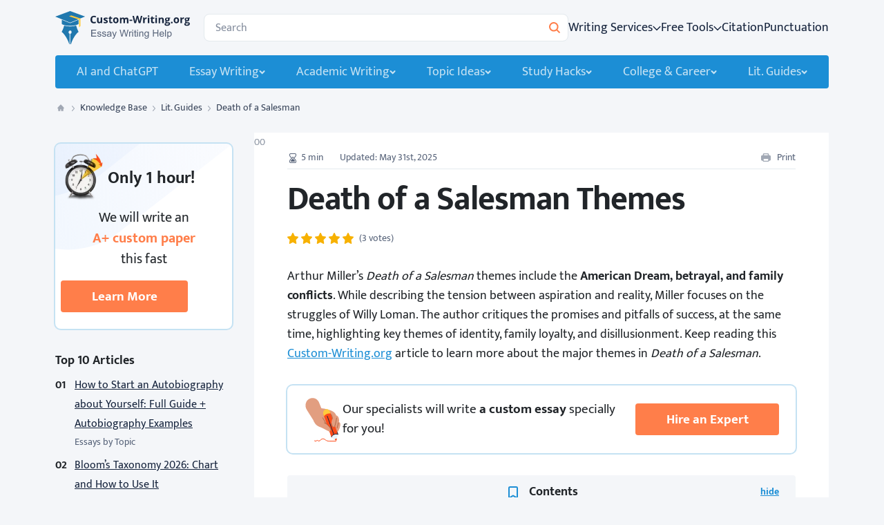

--- FILE ---
content_type: text/html; charset=utf-8
request_url: https://custom-writing.org/blog/death-of-a-salesman-themes
body_size: 46388
content:
<!DOCTYPE html>
<html class="no-js no-touch" lang="en-US">
<head prefix="og: http://ogp.me/ns# fb: http://ogp.me/ns#">
<meta charset="UTF-8">
<meta name="viewport" content="width=device-width, initial-scale=1">
<meta http-equiv="X-UA-Compatible" content="IE=edge">
<link rel="preload" href="https://custom-writing.org/blog/wp-content/themes/custom-writing.org/assets/css/main.css?ver=adec49d6" as="style">
<script>
dataLayer = [];
</script>
<!-- Google Tag Manager -->
<script>(function (w, d, s, l, i) { w[l] = w[l] || []; w[l].push({ 'gtm.start': new Date().getTime(), event: 'gtm.js' }); var f = d.getElementsByTagName(s)[0], j = d.createElement(s), dl = l != 'dataLayer' ? '&l=' + l : ''; j.async = true; j.src = 'https://www.googletagmanager.com/gtm.js?id=' + i + dl; f.parentNode.insertBefore(j, f); })(window, document, 'script', 'dataLayer', 'GTM-KMHX7J');
</script>
<!-- End Google Tag Manager -->
<link rel="icon" href="https://custom-writing.org/blog/favicons/favicon-30x30.svg" type="image/svg+xml">
<link rel="icon" type="image/png" href="https://custom-writing.org/blog/favicons/favicon-48x48.png">
<link rel="apple-touch-icon" href="https://custom-writing.org/blog/favicons/apple-touch-icon.png">
<link rel="manifest" href="https://custom-writing.org/blog/favicons/manifest.json">
<meta name="apple-mobile-web-app-capable" content="yes">
<meta name="apple-mobile-web-app-status-bar-style" content="black-translucent">
<meta name="mobile-web-app-capable" content="yes">
<meta name="msapplication-TileColor" content="#ffffff">
<meta name="msapplication-TileImage" content="https://custom-writing.org/blog/favicons/mstile-144x144.png">
<meta name="msapplication-config" content="https://custom-writing.org/blog/favicons/browserconfig.xml">
<meta name="theme-color" content="#3096d5">
<script>
try { if ( sessionStorage && sessionStorage.fontLoaded400 && sessionStorage.fontLoaded600 && sessionStorage.fontLoaded700 ) { document.documentElement.className += ' font-400-loaded font-600-loaded font-700-loaded'; }
} catch (error) { console.error('You have disabled access to the storage. The site may not function properly. Please enable access to the storage and reload the page. Thank you!'); }
</script>
<style>
@font-face { font-weight: 400 700; font-family: "MuktaCritical"; src: url([data-uri]); unicode-range: U+41-5A, U+61-7A, U+20; }
</style>
<title>Death of a Salesman Themes: American Dream &amp; Betrayal</title>
<meta name='robots' content='max-image-preview:large' >
<!-- All In One SEO Pack Pro 3.7.1[13048,13108] -->
<!-- Debug String: 2JMJ7L5RSW0YVB/VLWAYKK/YBWK -->
<meta name="description"  content="What is the theme of Death of a Salesman? Find the answer here! Learn about American dream and family in Death of a Salesman, themes of abandonment, &amp; more." >
<link rel="canonical" href="https://custom-writing.org/blog/death-of-a-salesman-themes" >
<!-- All In One SEO Pack Pro -->
<style id='rocket-quote-style-inline-css'>
</style>
<script src="https://custom-writing.org/blog/wp-content/themes/custom-writing.org/libs/jquery/jquery-3.5.1.min.js?ver=3.5.1" id="jquery-js"></script>
<meta property="og:type" content="website" >
<meta property="og:title" content="Death of a Salesman Themes: American Dream &amp; Betrayal" >
<meta property="og:description" content="What is the theme of Death of a Salesman? Find the answer here! Learn about American dream and family in Death of a Salesman, themes of abandonment, &amp; more." >
<meta property="og:url" content="https://custom-writing.org/blog/death-of-a-salesman-themes" >
<meta property="og:site_name" content="Custom-Writing.org" >
<meta property="og:image" content="https://custom-writing.org/blog/wp-content/uploads/2021/03/Death-of-a-Salesman-Themes-576x400.jpg" >
<meta property="og:image:type" content="image/jpeg" >
<meta property="og:image:width" content="576" >
<meta property="og:image:height" content="400" >
<meta property="og:image:alt" content="Death of a Salesman Themes: American Dream &amp; Betrayal" >
<meta name="twitter:card" content="summary" >
<meta name="twitter:title" content="Death of a Salesman Themes: American Dream &amp; Betrayal" >
<meta name="twitter:description" content="What is the theme of Death of a Salesman? Find the answer here! Learn about American dream and family in Death of a Salesman, themes of abandonment, &amp; more." >
<meta name="twitter:url" content="https://custom-writing.org/blog/death-of-a-salesman-themes" >
<meta name="twitter:image" content="https://custom-writing.org/blog/wp-content/uploads/2021/03/Death-of-a-Salesman-Themes-576x400.jpg" >
<style>*,:after,:before{box-sizing:border-box}html{font-family:sans-serif;line-height:1.15;-webkit-text-size-adjust:100%}article,aside,figure,header,main,nav{display:block}body{margin:0;font-family:-apple-system,BlinkMacSystemFont,Segoe UI,Roboto,Helvetica Neue,Arial,Noto Sans,Liberation Sans,sans-serif,Apple Color Emoji,Segoe UI Emoji,Segoe UI Symbol,Noto Color Emoji;font-size:1rem;font-weight:400;line-height:1.5;color:#212529;text-align:left;background-color:#fff}hr{box-sizing:content-box;height:0;overflow:visible}h1,h2,h3{margin-top:0;margin-bottom:.5rem}p{margin-top:0;margin-bottom:1.5rem}ol,ul{margin-bottom:1rem}ol,ul{margin-top:0}ul ul{margin-bottom:0}b{font-weight:bolder}a{color:#007bff;text-decoration:none;background-color:transparent}figure{margin:0 0 1rem}img{border-style:none}img,svg{vertical-align:middle}svg{overflow:hidden}label{display:inline-block;margin-bottom:.5rem}button{border-radius:0}button,input{margin:0;font-family:inherit;font-size:inherit;line-height:inherit}button,input{overflow:visible}button{text-transform:none}[type=button],[type=submit],button{-webkit-appearance:button}[type=button]::-moz-focus-inner,[type=submit]::-moz-focus-inner,button::-moz-focus-inner{padding:0;border-style:none}[type=search]{outline-offset:-2px;-webkit-appearance:none}[type=search]::-webkit-search-decoration{-webkit-appearance:none}::-webkit-file-upload-button{font:inherit;-webkit-appearance:button}.h3,h1,h2,h3{margin-bottom:.5rem;font-weight:500;line-height:1.2}h1{font-size:2.5rem}h2{font-size:2rem}.h3,h3{font-size:1.75rem}hr{margin-top:1rem;margin-bottom:1rem;border:0;border-top:1px solid rgba(0,0,0,.1)}.wp-block-image img{max-width:100%;height:auto}.container{width:100%;padding-right:1rem;padding-left:1rem;margin-right:auto;margin-left:auto}@media (min-width:576px){.container{max-width:540px}}@media (min-width:768px){.container{max-width:720px}}@media (min-width:992px){.container{max-width:924px}}@media (min-width:1200px){.container{max-width:1152px}}.row{display:flex;flex-wrap:wrap;margin-right:-1rem;margin-left:-1rem}.col-lg-3,.col-lg-9{position:relative;width:100%;padding-right:1rem;padding-left:1rem}.order-2{order:2}@media (min-width:992px){.col-lg-3{flex:0 0 25%;max-width:25%}.col-lg-9{flex:0 0 75%;max-width:75%}}.table{width:100%;margin-bottom:1rem;color:#212529}.table td,.table th{padding:.75rem;vertical-align:top;border-top:1px solid #e4eaee}.table thead th{vertical-align:bottom;border-bottom:2px solid #e4eaee}.table tbody+tbody{border-top:2px solid #e4eaee}.table-sm td,.table-sm th{padding:.3rem}.table,.table-bordered,.table-bordered td,.table-bordered th,.table td,.table th{border:1px solid #e4eaee}.table-bordered thead td,.table-bordered thead th,.table thead td,.table thead th{border-bottom-width:2px}.table-borderless tbody+tbody,.table-borderless td,.table-borderless th,.table-borderless thead th{border:0}.table-striped tbody tr:nth-of-type(2n),.table:not(.blooms-table) tbody tr:nth-of-type(2n){background-color:#f4f6f9}.table-hover tbody tr:hover{color:#212529;background-color:rgba(0,0,0,.075)}.table-primary,.table-primary>td,.table-primary>th{background-color:#b8daff}.table-primary tbody+tbody,.table-primary td,.table-primary th,.table-primary thead th{border-color:#7abaff}.table-hover .table-primary:hover,.table-hover .table-primary:hover>td,.table-hover .table-primary:hover>th{background-color:#9fcdff}.table-secondary,.table-secondary>td,.table-secondary>th{background-color:#d6d8db}.table-secondary tbody+tbody,.table-secondary td,.table-secondary th,.table-secondary thead th{border-color:#b3b7bb}.table-hover .table-secondary:hover,.table-hover .table-secondary:hover>td,.table-hover .table-secondary:hover>th{background-color:#c8cbcf}.table-success,.table-success>td,.table-success>th{background-color:#c3e6cb}.table-success tbody+tbody,.table-success td,.table-success th,.table-success thead th{border-color:#8fd19e}.table-hover .table-success:hover,.table-hover .table-success:hover>td,.table-hover .table-success:hover>th{background-color:#b1dfbb}.table-info,.table-info>td,.table-info>th{background-color:#bee5eb}.table-info tbody+tbody,.table-info td,.table-info th,.table-info thead th{border-color:#86cfda}.table-hover .table-info:hover,.table-hover .table-info:hover>td,.table-hover .table-info:hover>th{background-color:#abdde5}.table-warning,.table-warning>td,.table-warning>th{background-color:#ffeeba}.table-warning tbody+tbody,.table-warning td,.table-warning th,.table-warning thead th{border-color:#ffdf7e}.table-hover .table-warning:hover,.table-hover .table-warning:hover>td,.table-hover .table-warning:hover>th{background-color:#ffe8a1}.table-danger,.table-danger>td,.table-danger>th{background-color:#f5c6cb}.table-danger tbody+tbody,.table-danger td,.table-danger th,.table-danger thead th{border-color:#ed969e}.table-hover .table-danger:hover,.table-hover .table-danger:hover>td,.table-hover .table-danger:hover>th{background-color:#f1b0b7}.table-light,.table-light>td,.table-light>th{background-color:#fdfdfe}.table-light tbody+tbody,.table-light td,.table-light th,.table-light thead th{border-color:#fbfcfc}.table-hover .table-light:hover,.table-hover .table-light:hover>td,.table-hover .table-light:hover>th{background-color:#ececf6}.table-dark,.table-dark>td,.table-dark>th{background-color:#c6c8ca}.table-dark tbody+tbody,.table-dark td,.table-dark th,.table-dark thead th{border-color:#95999c}.table-hover .table-dark:hover,.table-hover .table-dark:hover>td,.table-hover .table-dark:hover>th{background-color:#b9bbbe}.table-active,.table-active>td,.table-active>th,.table-hover .table-active:hover,.table-hover .table-active:hover>td,.table-hover .table-active:hover>th{background-color:rgba(0,0,0,.075)}.table .thead-dark th{color:#fff;background-color:#343a40;border-color:#454d55}.table .thead-light th,.table thead th{color:#495057;background-color:#e9ecef;border-color:#e4eaee}.table-dark{color:#fff;background-color:#343a40}.table-dark td,.table-dark th,.table-dark thead th{border-color:#454d55}.table-dark.table,.table-dark.table-bordered{border:0}.table-dark.table-striped tbody tr:nth-of-type(2n),.table-dark.table:not(.blooms-table) tbody tr:nth-of-type(2n){background-color:hsla(0,0%,100%,.05)}.table-dark.table-hover tbody tr:hover{color:#fff;background-color:hsla(0,0%,100%,.075)}@media (max-width:575.98px){.table-responsive-sm{display:block;width:100%;overflow-x:auto;-webkit-overflow-scrolling:touch}.table-responsive-sm>.table,.table-responsive-sm>.table-bordered{border:0}}@media (max-width:767.98px){.table-responsive-md{display:block;width:100%;overflow-x:auto;-webkit-overflow-scrolling:touch}.table-responsive-md>.table,.table-responsive-md>.table-bordered{border:0}}@media (max-width:991.98px){.table-responsive-lg{display:block;width:100%;overflow-x:auto;-webkit-overflow-scrolling:touch}.table-responsive-lg>.table,.table-responsive-lg>.table-bordered{border:0}}@media (max-width:1199.98px){.table-responsive-xl{display:block;width:100%;overflow-x:auto;-webkit-overflow-scrolling:touch}.table-responsive-xl>.table,.table-responsive-xl>.table-bordered{border:0}}.table-responsive{display:block;width:100%;overflow-x:auto;-webkit-overflow-scrolling:touch}.table-responsive>.table,.table-responsive>.table-bordered{border:0}.header-search-form__input{display:block;width:100%;height:calc(1.5em + .75rem + 2px);padding:.375rem .75rem;font-size:1rem;font-weight:400;line-height:1.5;color:#495057;background-color:#fff;background-clip:padding-box;border:1px solid #ced4da;border-radius:.25rem}.header-search-form__input::-ms-expand{background-color:transparent;border:0}.header-search-form__input:-ms-input-placeholder{color:#6c757d;opacity:1}.btn{display:inline-block;font-weight:400;color:#212529;text-align:center;vertical-align:middle;background-color:transparent;border:1px solid transparent;padding:.375rem .75rem;font-size:1rem;line-height:1.5;border-radius:.25rem}.d-none{display:none!important}.d-flex{display:flex!important}@media (min-width:992px){.d-lg-none{display:none!important}.d-lg-block{display:block!important}}@media (min-width:1200px){.d-xl-none{display:none!important}}.flex-column{flex-direction:column!important}.position-absolute{position:absolute!important}.sr-only{position:absolute;width:1px;height:1px;padding:0;margin:-1px;overflow:hidden;clip:rect(0,0,0,0);white-space:nowrap;border:0}.w-100{width:100%!important}.h-100{height:100%!important}.table{margin-top:0!important}.mb-0,.table{margin-bottom:0!important}.my-2{margin-top:2rem!important}.my-2{margin-bottom:2rem!important}.ml-half{margin-left:.5rem!important}.pb-0{padding-bottom:0!important}.text-nowrap{white-space:nowrap!important}.text-capitalize{text-transform:capitalize!important}@keyframes radial-pulse{0%,30%{box-shadow:0 0 0 0 rgba(236,103,55,.4)}70%,to{box-shadow:0 0 0 15px rgba(236,103,55,0)}}@keyframes loading{0%{transform:rotate(0deg)}to{transform:rotate(1turn)}}:root{--white-default:#fff;--black-default:#000;--milk-100:#f9f7f3;--white-800:#f0f4fa;--black-800:#16243d;--gray-900:#282828;--gray-800:#58647a;--gray-700:#39455a;--gray-600:#858e9e;--gray-500:#a1a8b4;--gray-300:#cfd2d6;--gray-200:#e4eaee;--gray-150:#e5e8ec;--gray-100:#f3f4f6;--blue-800:#2078ae;--blue-700:#1a85c7;--blue-600:#1c8ed5;--blue-500:#36a9f0;--blue-400:#38a9f0;--blue-300:#c5e2f3;--blue-200:#d6eaf7;--blue-150:#eaf4fb;--blue-100:#f4f6f9;--blue-50:#f0f9ff;--green-700:#5e8d3d;--green-600:#94bd45;--green-300:#eff5e3;--green-250:#cceccf;--green-200:#dfebc7;--green-150:#e3f9e9;--yellow-700:#ffcb3d;--yellow-200:#fff2d1;--yellow-150:#ffefc5;--yellow-100:#fff7e2;--coral-700:#ec6737;--red-900:#f24818;--red-700:#fd4b19;--red-600:#ff7e4a;--red-400:#f36767;--red-150:#f9e0e0;--red-100:#f9f4f4;--pink-200:#fde0e0;--pink-100:#fff2f2;--violet-200:#e6e5fe;--violet-100:#f3f2ff;--turquoise-700:#15b5aa;--turquoise-150:#b9ede9;--turquoise-100:#dcf6f4;--blue-500-aplha-008:rgba(54,169,240,0.08);--ms-white-default:#fff;--ms-black-default:#16243c;--ms-black-1000:#000;--ms-gray-900:#3a465a;--ms-gray-800:#586479;--ms-gray-500:#a2a8b4;--ms-gray-300:#d0d3d7;--ms-gray-200:#e3e9ed;--ms-gray-150:#f3f4f6;--ms-gray-100:#f5f7fa;--ms-blue-900:#1c8dd4;--ms-blue-800:#2076ac;--ms-blue-600:#3095d5;--ms-blue-400:#38a9f0;--ms-blue-350:#c4e2f3;--ms-blue-300:#d4e9f7;--ms-blue-200:#eaf4fb;--ms-blue-50:#d7def4;--ms-black-default-alpha-06:rgba(22,36,60,0.6);--ms-blue-900-alpha-025:rgba(28,141,212,0.25);--font-family-default:Mukta,sans-serif;--font-weight-regular:400;--font-weight-semibold:600}.text-color-gray-800{color:#58647a}.text-color-red-600{color:#ff7e4a}html{font-size:8px}@media (min-width:576px){html{font-size:10px}}@media (min-width:768px){html{font-size:12px}}@media (min-width:992px){html{font-size:14px}}@media (min-width:1200px){html{font-size:16px}}.site{display:flex;flex-direction:column;min-height:100vh}.background-color-100vw{position:relative;z-index:0;background-color:var(--bg-color-100vw,transparent)}.background-color-100vw:after{position:absolute;top:0;left:50%;z-index:-1;width:100vw;height:100%;background-color:var(--bg-color-100vw,transparent);transform:translateX(-50%);content:""}.background-color-100vw-white-xs-only{--bg-color-100vw:var(--white-default)}@media (min-width:576px){.background-color-100vw-white-xs-only{--bg-color-100vw:transparent}}.container{padding-right:2.25rem;padding-left:2.25rem}.row:not(.no-gutters){margin-right:-2.25rem;margin-left:-2.25rem}.row:not(.no-gutters)>[class*=col-]{padding-right:2.25rem;padding-left:2.25rem}@media (min-width:576px){.container{padding-right:1rem;padding-left:1rem}.row:not(.no-gutters){margin-right:-1rem;margin-left:-1rem}.row:not(.no-gutters)>[class*=col-]{padding-right:1rem;padding-left:1rem}}.px-size-20{width:20px;height:20px}:root{--window-inner-height:100dvh}body{--font-weight-semibold:400;--font-weight-medium:500;--font-weight-bold:700;min-width:360px;overflow-x:hidden;font-weight:var(--font-weight-regular);font-family:sans-serif;background-color:#f4f6f9;-webkit-font-smoothing:antialiased;-moz-osx-font-smoothing:grayscale}@media (max-width:991.98px){body{font-size:16px;line-height:24px}}@media (max-width:991.98px)and (min-width:992px){body{line-height:28px}}@media (min-width:992px){body{font-size:18px;line-height:24px}}@media (min-width:992px)and (min-width:992px){body{line-height:28px}}html.font-critical-loaded body{font-family:MuktaCritical,sans-serif}html.font-400-loaded body{font-family:Mukta,sans-serif}html.font-600-loaded body{--font-weight-semibold:600}html.font-700-loaded body{--font-weight-bold:700}@font-face{font-weight:400;font-family:Mukta;font-style:normal;src:url(/blog/wp-content/themes/custom-writing.org/assets/fonts/mukta-v8-latin-regular-subset-7d7fbf5680181c2166c0878847855ccc.woff2) format("woff2"),url(/blog/wp-content/themes/custom-writing.org/assets/fonts/mukta-v8-latin-regular-subset.zopfli-a6e6c283feb991329d3591de6498dfd3.woff) format("woff");font-display:swap;unicode-range:U+0-bf,U+2c6-2215}@font-face{font-weight:600;font-family:Mukta;font-style:normal;src:url(/blog/wp-content/themes/custom-writing.org/assets/fonts/mukta-v8-latin-600-subset-7f3202ee7eb4aea4aa4a21a0d605a634.woff2) format("woff2"),url(/blog/wp-content/themes/custom-writing.org/assets/fonts/mukta-v8-latin-600-subset.zopfli-22f397e7fbf94d36e63321f5041a8fc6.woff) format("woff");font-display:swap;unicode-range:U+0-bf,U+2c6-2215}@font-face{font-weight:700;font-family:Mukta;font-style:normal;src:url(/blog/wp-content/themes/custom-writing.org/assets/fonts/mukta-v8-latin-700-subset-2e30c0dacff6467950622c0e543b5e25.woff2) format("woff2"),url(/blog/wp-content/themes/custom-writing.org/assets/fonts/mukta-v8-latin-700-subset.zopfli-85aa4ae9bbf76c91bb4c4236e25ff3e2.woff) format("woff");font-display:swap;unicode-range:U+0-bf,U+2c6-2215}a{color:#1c8ed5;text-decoration:underline;word-break:break-word}p{font-size:18px;line-height:24px;word-break:break-word}@media (min-width:992px){p{line-height:28px}}.p3{font-size:14px;line-height:24px}.p-d-bnr{font-size:19px;line-height:28px}@media (min-width:992px){.p-d-bnr{font-size:20px;line-height:32px}}.h3,h1,h2,h3{font-weight:var(--font-weight-bold);-webkit-font-smoothing:antialiased;-moz-osx-font-smoothing:grayscale}h1{margin-bottom:1rem;font-size:3rem;line-height:36px;letter-spacing:-.02em}@media (min-width:576px)and (max-width:767.98px){h1{line-height:35px}}@media (min-width:992px){h1{line-height:49px}}@media (min-width:1200px){h1{line-height:56px}}h2{margin-bottom:1rem;font-size:24px;line-height:32px;letter-spacing:-.02em}@media (min-width:576px){h2{line-height:35px}}@media (min-width:768px){h2{line-height:36px}}@media (min-width:1200px){h2{font-size:32px;line-height:40px}}.h3,h3{margin-bottom:1rem;font-size:20px;line-height:28px}@media (min-width:576px)and (max-width:767.98px){.h3,h3{line-height:25px}}@media (min-width:992px){.h3,h3{font-size:24px;line-height:32px}}.article__content p+h2,.article__content p+h3{margin-top:1.5rem}:where(.article__content) ol,:where(.article__content) ul{font-size:18px;line-height:24px;margin-bottom:0}@media (min-width:992px){:where(.article__content) ol,:where(.article__content) ul{line-height:28px}}:where(.article__content) ol>li,:where(.article__content) ul>li{margin-bottom:1rem}:where(.article__content) ol>li:last-child,:where(.article__content) ul>li:last-child{margin-bottom:0}:where(.article__content)>ol,:where(.article__content)>ul{margin:1rem 0 2rem;padding:0}:where(.article__content)>ol ol,:where(.article__content)>ol ul,:where(.article__content)>ul ol,:where(.article__content)>ul ul{margin:1rem 0 0}:where(.article__content) ol,:where(.article__content) ul{padding-left:0;list-style:none}:where(.article__content) ol li,:where(.article__content) ul li{position:relative;word-break:break-word}:where(.article__content) ol{counter-reset:item}:where(.article__content) ol>li:before{font-weight:var(--font-weight-regular);content:counter(item) " ";counter-increment:item}:where(.article__content)>ol>li{padding-left:var(--padding-left-ol,calc(32px + 1rem))}:where(.article__content)>ol>li:before{position:absolute;top:-3px;left:0;display:flex;align-items:center;justify-content:center;width:32px;height:32px;font-size:14px;line-height:1;white-space:nowrap;border:1px solid #cfd2d6;border-radius:50%}:where(.article__content) ul{--background-image-ul:url("data:image/svg+xml;charset=utf-8,%3Csvg xmlns='http://www.w3.org/2000/svg' width='24' height='24' fill='%231C8ED5' stroke='%231c8ed5'%3E%3Cpath d='M12.056 14.977c-.824 0-1.54-.292-2.146-.876A2.803 2.803 0 019 11.99c0-.824.303-1.528.91-2.113.607-.584 1.322-.876 2.146-.876.817 0 1.51.296 2.079.888a2.86 2.86 0 01.865 2.1c0 .84-.285 1.544-.854 2.113-.562.584-1.258.876-2.09.876z'/%3E%3C/svg%3E")}:where(.article__content) ul>li{padding-left:var(--padding-left-ul,calc(24px + .5rem))}:where(.article__content) ul>li:before{position:absolute;top:0;left:0;width:24px;height:24px;white-space:nowrap;background-image:var(--background-image-ul);background-repeat:no-repeat;background-position:50%;background-size:contain;content:""}:where(.article__content)>ol ul li:before,:where(.article__content)>ul ul li:before{background-image:url("data:image/svg+xml;charset=utf-8,%3Csvg xmlns='http://www.w3.org/2000/svg' width='24' height='24' fill='none' stroke='%231c8ed5'%3E%3Ccircle cx='12' cy='12' r='2.25' stroke-width='1.5'/%3E%3C/svg%3E")}:where(.article__content)>ol ol li:before,:where(.article__content)>ul ol li:before{background-image:none;border-color:transparent;content:counters(item,".") ". "}.list-with-emoji ol,.list-with-emoji ul{font-size:18px;line-height:24px;margin-bottom:0}@media (min-width:992px){.list-with-emoji ol,.list-with-emoji ul{line-height:28px}}.list-with-emoji ol>li,.list-with-emoji ul>li{margin-bottom:1rem}.list-with-emoji ol>li:last-child,.list-with-emoji ul>li:last-child{margin-bottom:0}.list-with-emoji>ol,.list-with-emoji>ul{margin:1rem 0 2rem;padding:0}.list-with-emoji>ol ol,.list-with-emoji>ol ul,.list-with-emoji>ul ol,.list-with-emoji>ul ul{margin:1rem 0 0}.list-with-emoji ul{padding-left:0;list-style:none;--background-image-ul:none}.list-with-emoji ul>li:before{top:0;text-align:left;content:var(--content-ul)}.list-with-emoji ul>li ul>li:before{content:var(--content-ul-ul)}img{display:block;max-width:100%;margin:auto}.wp-block-image{margin:1.5rem 0}.wp-block-image img{display:block}.fill-none{fill:none}.stroke-current{stroke:currentColor}.fill-current{fill:currentColor}.wp-block-table{margin:2rem 0}.table{font-size:16px;line-height:24px}@media (min-width:992px){.table{line-height:28px}}@media (max-width:767.98px){.table.table-big{min-width:200vmin}}.table ol,.table ul{font-size:16px;line-height:24px;margin-top:.5rem}@media (min-width:992px){.table ol,.table ul{line-height:28px}}.table thead td,.table thead th{margin-bottom:1rem;font-size:18px;line-height:25px;background-color:#f4f6f9;border-color:#e4eaee;border-bottom-width:2px}@media (min-width:768px){.table thead td,.table thead th{line-height:24px}}@media (min-width:992px)and (max-width:1199.98px){.table thead td,.table thead th{line-height:28px}}@media (min-width:576px)and (max-width:1199.98px){.table thead td,.table thead th{padding:1rem}}@media (max-width:575.98px){.table thead td,.table thead th{padding-top:1.5rem;padding-bottom:1.5rem}}@media (max-width:575.98px){.table tbody td{padding:1.5rem 1rem}}.table tbody td.th{font-weight:var(--font-weight-bold);background-color:#d6eaf7}.table tbody td[align=left],.table tbody th[align=left],.table tbody tr[align=left],.table thead td[align=left],.table thead th[align=left],.table thead tr[align=left]{text-align:left}.table tbody td[align=center],.table tbody th[align=center],.table tbody tr[align=center],.table thead td[align=center],.table thead th[align=center],.table thead tr[align=center]{text-align:center}.table tbody td[align=right],.table tbody th[align=right],.table tbody tr[align=right],.table thead td[align=right],.table thead th[align=right],.table thead tr[align=right]{text-align:right}.table tbody td,.table tbody th,.table thead td,.table thead th{min-width:50px;max-width:90vw;padding:.75rem 1rem;vertical-align:top;word-break:normal}.table tbody td[data-align=top],.table tbody td[valign=top],.table tbody th[data-align=top],.table tbody th[valign=top],.table thead td[data-align=top],.table thead td[valign=top],.table thead th[data-align=top],.table thead th[valign=top]{vertical-align:top}.table tbody td[data-align=center],.table tbody td[valign=middle],.table tbody th[data-align=center],.table tbody th[valign=middle],.table thead td[data-align=center],.table thead td[valign=middle],.table thead th[data-align=center],.table thead th[valign=middle]{vertical-align:middle}.table tbody td[valign=bottom],.table tbody th[valign=bottom],.table thead td[valign=bottom],.table thead th[valign=bottom]{vertical-align:bottom}.table tbody tr[valign=top] td,.table tbody tr[valign=top] th,.table thead tr[valign=top] td,.table thead tr[valign=top] th{vertical-align:top}.table tbody tr[valign=middle] td,.table tbody tr[valign=middle] th,.table thead tr[valign=middle] td,.table thead tr[valign=middle] th{vertical-align:middle}.table tbody tr[valign=bottom] td,.table tbody tr[valign=bottom] th,.table thead tr[valign=bottom] td,.table thead tr[valign=bottom] th{vertical-align:bottom}.webkit-scrollbars ::-webkit-scrollbar{width:4px;height:4px}.webkit-scrollbars ::-webkit-scrollbar-corner{background:transparent}.webkit-scrollbars ::-webkit-scrollbar-button{width:0;height:0}.webkit-scrollbars ::-webkit-scrollbar-track{background:rgba(28,142,213,.05);border:0;border-radius:4px}.webkit-scrollbars ::-webkit-scrollbar-thumb{background:rgba(28,142,213,.8);border:0;border-radius:4px}.desktop-nav-menu__link,.dmm-dropdown-list__link,.header-search-form__input-clear{outline:2px solid transparent;outline-offset:2px}.btn{font-weight:var(--font-weight-semibold);font-size:16px;line-height:25px;padding:12px 32px;color:#fff;text-decoration:none;background-color:#1c8ed5;border:0;border-radius:4px;box-shadow:none}@media (min-width:576px){.btn{font-weight:var(--font-weight-bold)}}@media (min-width:768px){.btn{line-height:24px}}@media (min-width:992px)and (max-width:1199.98px){.btn{line-height:21px}}.btn>span:not(.btn__content){display:flex;align-items:center;justify-content:center}.btn--sm{font-weight:var(--font-weight-bold);font-size:14px;line-height:24px}.btn--sm.btn--outline{padding:5px 23px}.btn--small{padding:8px 24px}.btn--outline{color:var(--blue-600);background-color:transparent;border:1px solid var(--blue-600)}.btn--orange{color:#fff;background-color:#ff7e4a}.btn__content{display:inline-grid;grid-auto-flow:column;gap:var(--gap-btn-content,4px);align-items:center;margin:auto}.btn__icon{display:flex;align-items:center}.breadcrumbs{font-size:14px;line-height:24px;position:relative;color:#a1a8b4}.breadcrumbs a{color:#39455a;text-decoration:none}.breadcrumbs .main{position:relative;top:-1px;display:inline-block;width:16px;height:16px;vertical-align:middle;background-image:url("data:image/svg+xml;charset=utf-8,%3Csvg xmlns='http://www.w3.org/2000/svg' viewBox='0 0 20 20' fill='%23a1a8b4'%3E%3Cpath d='M15.752 9.902l-5.453-5.77A.423.423 0 0010 4a.402.402 0 00-.299.131L4.25 9.901a.926.926 0 00-.249.636c0 .495.38.897.847.897h.575v4.117c0 .248.189.449.423.449h3.308v-3.14h1.483V16h3.52c.234 0 .423-.2.423-.449v-4.117h.574a.82.82 0 00.6-.264.936.936 0 00-.001-1.268z'/%3E%3C/svg%3E")}.breadcrumbs .main,.breadcrumbs .main:before{background-repeat:no-repeat;background-position:50%;background-size:contain}.breadcrumbs .main:before{position:absolute;top:0;left:0;width:100%;height:100%;background-image:url("data:image/svg+xml;charset=utf-8,%3Csvg xmlns='http://www.w3.org/2000/svg' viewBox='0 0 20 20' fill='%232078ae'%3E%3Cpath d='M15.752 9.902l-5.453-5.77A.423.423 0 0010 4a.402.402 0 00-.299.131L4.25 9.901a.926.926 0 00-.249.636c0 .495.38.897.847.897h.575v4.117c0 .248.189.449.423.449h3.308v-3.14h1.483V16h3.52c.234 0 .423-.2.423-.449v-4.117h.574a.82.82 0 00.6-.264.936.936 0 00-.001-1.268z'/%3E%3C/svg%3E");opacity:0;content:""}.breadcrumb-separator{display:inline-block;width:20px;height:20px;vertical-align:middle;background-image:url("data:image/svg+xml;charset=utf-8,%3Csvg xmlns='http://www.w3.org/2000/svg' width='20' height='20' fill='%23a1a8b4'%3E%3Cpath fill-rule='evenodd' d='M8.146 13.833a.457.457 0 00.708 0l3-3.429a.63.63 0 000-.808l-3-3.429a.457.457 0 00-.708 0 .63.63 0 000 .808L10.793 10l-2.647 3.024a.63.63 0 000 .809z' clip-rule='evenodd'/%3E%3C/svg%3E");background-repeat:no-repeat;background-position:50%;background-size:contain}.header-search-form{position:relative;width:100%;min-width:260px}.header-search-form__input{font-size:16px;line-height:24px;height:40px;padding:0 68px 0 16px;color:#39455a;background-color:#fff;border:1px solid #e4eaee;border-radius:8px}.header-search-form__input::-webkit-input-placeholder{color:#858e9e;opacity:1}.header-search-form__input::-moz-placeholder{color:#858e9e;opacity:1}.header-search-form__input::-ms-input-placeholder{color:#858e9e;opacity:1}@media (min-width:992px){.header-search-form__input{line-height:28px}}.header-search-form__input::-webkit-search-cancel-button{display:none}.header-search-form__submit{position:absolute;top:50%;right:0;display:flex;align-items:center;justify-content:center;width:40px;height:100%;padding:0;color:#ff7e4a;font:inherit;background-color:transparent;border:0;transform:translateY(-50%)}.header-search-form__input-clear{position:absolute;top:50%;right:40px;display:flex;align-items:center;justify-content:center;width:24px;height:100%;margin:0;padding:0;color:#a1a8b4;background-color:transparent;border:0;box-shadow:none;transform:translateY(-50%)}@media (max-width:767.98px){.desktop-menu .header-search-form{display:none}}.desktop-menu{display:flex;align-items:center;justify-content:flex-end;height:100%}@media (min-width:1200px){.desktop-menu{gap:24px;width:100%}}.dmm-dropdown__footer-btn{padding:8px 24px;font-weight:var(--font-weight-bold);font-size:16px;line-height:24px}.desktop-nav-menu{display:none}@media (min-width:1200px){.desktop-nav-menu{display:flex}}.desktop-nav-menu__list{display:flex;gap:24px;margin:0;padding:0}.desktop-nav-menu__item{position:relative;display:flex;flex-direction:row;align-items:center;font-size:18px;line-height:28px}.desktop-nav-menu__link{display:flex;gap:4px;align-items:center;padding:0;color:var(--black-800);font-weight:400;white-space:nowrap;background-color:transparent;border:none;text-decoration-line:none}.dmm-dropdown-btn svg{width:12px;height:12px;margin-top:2px}.mm-toggle{display:flex;align-items:center;justify-content:center;width:40px;height:40px;margin-left:auto;padding:0;color:var(--red-600);line-height:1;background-color:var(--white-default);border:1px solid var(--gray-300);border-radius:4px}@media (min-width:1200px){.mm-toggle{display:none}}.mm-toggle__icon-close svg,.mm-toggle__icon-menu svg{width:16px;height:16px}.mm-toggle:not(.open) .mm-toggle__icon-close{display:none}.site-header .header{width:100%;height:var(--header-height);padding:0;background-color:transparent}.site-header .header__grid{display:grid;grid-template-columns:auto 1fr 40px;gap:12px;align-items:center;height:var(--header-height)}@media (min-width:1200px){.site-header .header__grid{grid-template-columns:auto 1fr;gap:20px}}.site-header .header__grid-item{display:flex;align-items:center;height:100%}.site-header .header__grid-item--hamburger,.site-header .header__grid-item--logo{z-index:10}.site-header .header__grid-item--hamburger{margin-left:auto}@media (min-width:1200px){.site-header .header__grid-item--hamburger{display:none}}.site-header .header__grid-item--elements{justify-content:flex-end}.site-header .header__logo-pic{display:flex;flex-shrink:0;width:162px;height:40px;background-image:url(/blog/wp-content/themes/custom-writing.org/assets/images/logo-f3b29850a053ae2c2b666385b4cd583b.svg);background-repeat:no-repeat;background-size:contain}@media (min-width:576px){.site-header .header__logo-pic{width:195px;height:48px}}.dmm-dropdown-list{display:flex;flex-direction:column;gap:6px}.dmm-dropdown-list__title{padding:4px 8px;color:var(--black-default);font-weight:var(--font-weight-bold);text-transform:uppercase;background-color:var(--gray-100);border-radius:8px}.dmm-dropdown-list__items{display:flex;flex-direction:column}.dmm-dropdown-list__truncate-link-text{max-width:var(--dmm-dropdown-list-link-text-max-w,280px);overflow:hidden;white-space:nowrap;text-overflow:ellipsis}.dmm-dropdown-list__link{display:flex;gap:8px;align-items:center;padding:6px 12px 5px 8px;color:var(--black-800);font-weight:var(--font-weight-regular);text-decoration:none;border-radius:8px}.dmm-dropdown{--dmm-dropdown-min-width:150px;--dmm-dropdown-max-width:265px;--dmm-dropdown-footer-height:0px;position:absolute;top:100%;left:-20px;display:none;min-width:var(--dmm-dropdown-min-width);max-width:var(--dmm-dropdown-max-width);margin-top:12px;font-size:16px;line-height:24px;background-color:var(--white-default);border-radius:8px;box-shadow:0 0 2px rgba(123,162,182,.22),0 5px 8px rgba(93,150,179,.1)}.dmm-dropdown--wide{--dmm-dropdown-max-width:675px;top:calc(100% - var(--header-height)/4 + 4px);right:50%;left:auto;width:var(--dmm-dropdown-max-width);margin-top:0;margin-right:auto;margin-left:auto;transform:translateX(calc(576px - 1rem))}.dmm-dropdown--services{transform:translateX(calc(576px - 1rem - 7%))}.dmm-dropdown__body{display:grid;min-height:96px;max-height:calc(100dvh - var(--header-height) - var(--dmm-dropdown-footer-height, 0px) - var(--h-cookie-popup, 0px) - var(--wp-admin--admin-bar--height, 0px))}.dmm-dropdown__body--col-2{grid-template-columns:repeat(2,1fr);align-items:flex-start;padding:8px 24px;overflow-y:auto;column-gap:12px;row-gap:24px}.dmm-dropdown__footer{display:flex;flex-direction:column}.dmm-dropdown__footer{justify-content:center;height:var(--dmm-dropdown-footer-height);margin-top:auto;overflow:hidden;text-align:center;border-top:1px solid var(--blue-100)}.dmm-dropdown__footer-grid{text-align:center}:root{--header-z-index:200;--header-height:60px;--header-service-links-height:80px}@media (min-width:576px){:root{--header-height:80px}}.site-header{position:relative}.mobile-menu{--header-grid-item-gap:8px;position:fixed;top:var(--header-height);right:0;left:0;z-index:5;display:none;flex-direction:column;gap:var(--header-grid-item-gap);align-items:flex-start;height:calc(var(--window-inner-height) - var(--header-height) - 16px);margin-right:auto;margin-left:auto;padding:16px 0 calc(var(--header-service-links-height) + 8px);overflow:auto}@media (max-width:767.98px){.mobile-menu{height:calc(var(--window-inner-height) - var(--header-height) - 12px);padding-top:12px}}.mobile-nav-menu{display:flex;align-items:center;width:100%;margin:0 auto}.mobile-nav-menu__list{display:flex;flex-direction:column;gap:4px;align-items:stretch;width:100%;max-width:calc(100% - 36px);margin:0 auto;padding:0}@media (min-width:576px)and (max-width:767.98px){.mobile-nav-menu__list{width:calc(540px - 2rem)}}@media (min-width:768px){.mobile-nav-menu__list{width:calc(720px - 2rem)}}.mobile-nav-menu__item{display:flex;flex-direction:column;font-size:16px;line-height:24px}.mobile-nav-menu__link{display:flex;gap:8px;align-items:center;width:100%;min-height:34px;padding:5px 12px 5px 8px;overflow:hidden;color:var(--gray-700);font-weight:var(--font-weight-medium);white-space:nowrap;background-color:var(--white-default);border:0;border-radius:8px}.mobile-nav-menu__link{text-decoration-line:none}.mobile-nav-menu__link--category{color:var(--blue-800)}.mobile-nav-menu__link svg{width:12px;height:12px;margin-left:auto;transform:rotate(-90deg);fill:none;stroke:currentColor}.mmm-dropdown{display:none}.mmm-dropdown__body{display:flex;flex-direction:column;gap:16px}.mmm-dropdown__footer{position:fixed;right:0;bottom:0;left:0;z-index:15;width:100%;height:var(--header-service-links-height);margin-right:auto;margin-left:auto;padding:12px 18px;background-color:var(--white-default);box-shadow:0 4px 20px 0 rgba(7,89,133,.08);transform:translateZ(0)}@media (min-width:576px){.mmm-dropdown__footer{padding-right:1rem;padding-left:1rem}}.mmm-dropdown__footer-grid{margin-right:auto;margin-left:auto}@media (min-width:576px)and (max-width:767.98px){.mmm-dropdown__footer-grid{width:calc(540px - 2rem)}}@media (min-width:768px){.mmm-dropdown__footer-grid{width:calc(720px - 2rem)}}.mmm-dropdown__footer-btn{width:100%;padding:10px 24px;font-weight:var(--font-weight-bold);font-size:18px;line-height:28px}.mmm-dropdown-list{display:flex;flex-direction:column;gap:4px}.mmm-dropdown-list__title{padding:12px 8px 4px;color:var(--gray-700);font-weight:var(--font-weight-bold);font-size:18px;line-height:28px}.mmm-dropdown-list__title:first-child{padding-top:0}.mmm-dropdown-list__items{display:flex;flex-direction:column;gap:4px}.mmm-dropdown-list__link{display:flex;gap:8px;align-items:center;width:100%;min-height:34px;padding:5px 12px 5px 8px;overflow:hidden;color:var(--gray-700);font-weight:var(--font-weight-medium);white-space:nowrap;background-color:var(--white-default);border-radius:8px}.mmm-dropdown-list__link{text-decoration-line:none}.header__grid-item--elements:before{position:absolute;inset:0;z-index:-1;display:none;width:100%;height:100%;background-color:var(--white-default);content:""}.header__grid-item--elements:after{position:absolute;inset:var(--header-height) 0 0 0;z-index:-1;display:none;width:100%;height:calc(var(--window-inner-height) - var(--header-height));background-color:var(--gray-100);content:""}.sub-header{margin-bottom:1.5rem}.sub-header__middle{display:none}@media (min-width:1200px){.sub-header__middle{display:block}}@media (max-width:1199.98px){.sub-header__bottom{padding-top:1rem;border-top:1px solid #e4eaee}}@media (min-width:1200px){.sub-header__bottom{margin-top:1rem}}.sub-header .main-menu-child{position:absolute;top:100%;left:50%;z-index:10;display:none;min-width:173px;transform:translateX(-50%)}.sub-header .main-menu-child__list{list-style:none;min-height:110px;max-height:336px;margin-bottom:0;padding:8px 12px 16px;overflow-y:auto;background-color:#fff;border-radius:8px;box-shadow:0 0 2px rgba(123,162,182,.22),0 5px 8px rgba(93,150,179,.1)}.sub-header .main-menu-child__link{font-size:14px;line-height:24px;display:flex;gap:8px;align-items:center;padding:4px 8px;color:#39455a;white-space:nowrap;text-decoration:none;border-radius:8px}.sub-header .main-menu{padding:10px calc(39px - .5rem);background-color:#1c8ed5;border-radius:4px}.sub-header .main-menu__list{padding-left:0;list-style:none;display:grid;grid-template-columns:repeat(7,auto);gap:1rem;justify-content:space-between;margin-bottom:0}.sub-header .main-menu__item--has-child{position:relative}.sub-header .main-menu__link{font-size:16px;line-height:24px;display:flex;gap:8px;align-items:center;color:#c5e2f3;font-weight:var(--font-weight-medium);white-space:nowrap;text-decoration:none;outline:none}@media (min-width:992px){.sub-header .main-menu__link{line-height:28px;font-size:14px;line-height:24px}}@media (min-width:1200px){.sub-header .main-menu__link{font-size:18px;line-height:24px}}@media (min-width:1200px)and (min-width:992px){.sub-header .main-menu__link{line-height:28px}}.content{position:relative;padding:3rem 0 4rem;background-color:#fff}@media (min-width:576px){.content--single{padding-top:1.5rem;padding-right:3rem;padding-left:3rem}}.sidebar{position:relative}.sidebar-widget:first-child{margin-top:1rem}.footer__btn-view-all--tools{display:flex}@media (min-width:768px){.footer__btn-view-all--tools{display:none}}.comment-cancel-reply-link{position:relative;display:flex;align-items:center}.comment-cancel-reply-link{font-size:14px;line-height:24px;color:#58647a;text-decoration:none}.comment-reply-title{position:absolute;top:0;right:0;z-index:5}.comment-reply-title:before{position:absolute;top:50%;left:0;width:100%;height:120%;background-color:#fff;transform:translateY(-50%);content:""}.comments .icon-loading{padding:2px}.post-ratings{font-size:14px;line-height:24px;display:inline-flex;align-items:center;width:100%;margin:0;color:#58647a}.post-ratings img{display:inline-block;width:16px;height:16px;margin:0 4px 0 0}.post-ratings span{margin-left:4px}.post-ratings-loading{display:none}.post-ratings-dummy{height:28.67px;background-image:url(/blog/wp-content/themes/custom-writing.org/assets/images/stars-cad93046bacc4af444e37793e905110e.svg);background-repeat:no-repeat;background-position:left 4px;background-size:96px 16px}.share-buttons{padding-left:0;list-style:none;display:flex;align-items:center;justify-content:center;margin-bottom:0}@media (min-width:1250px){.share-buttons:not(.share-buttons--quiz){flex-direction:column}.share-buttons:not(.share-buttons--quiz):not(.active){display:none;opacity:0}}.share-button:not(.share-button--quiz)+.share-button{margin-left:1rem}@media (min-width:1250px){.share-button:not(.share-button--quiz)+.share-button{margin-top:.5rem;margin-left:0}}.share-button__link{display:flex;align-items:center;justify-content:center;width:32px;height:32px;color:#2078ae;background-color:#d6eaf7;border:1px solid #d6eaf7;border-radius:50%}:root{--cookie-bc-color:#d6eaf7;--cookie-bc-alpha-color:rgba(214,234,247,0.93);--cookie-text-color:#39455a;--cookie-link-color:#39455a;--cookie-link-hover-color:#2078ae;--cookie-btn-text-color:#58647a;--cookie-btn-text-hover-color:#2078ae;--cookie-btn-border-color:#58647a;--cookie-btn-border-hover-color:#2078ae}.cookie-popup{position:fixed;bottom:0;left:0;z-index:301;width:100%;color:var(--cookie-text-color,var(--gray-900));background-color:var(--cookie-bc-alpha-color,rgba(214,234,247,.93));opacity:1}.cookie-popup__wrapper{display:flex;align-items:center;justify-content:space-between;padding:8px 18px 12px}@media (min-width:576px){.cookie-popup__wrapper{justify-content:center;padding:8px 0}}.cookie-popup__image{margin-right:8px}@media (max-width:575.98px){.cookie-popup__image{display:none}}.cookie-popup__link{color:var(--cookie-link-color,var(--gray-900));white-space:nowrap;text-decoration:underline;text-underline-offset:4px}.cookie-popup__button{min-width:89px;height:41px;margin-left:16px;padding:0;color:var(--cookie-btn-text-color,var(--gray-900));font-weight:700;font-size:14px;background-color:transparent;box-shadow:inset 0 0 0 1px var(--cookie-btn-border-color)}.print-link{font-size:14px;line-height:24px;display:flex;align-items:center;color:currentColor;text-decoration:none}.print-link__icon{margin-right:8px;color:#a1a8b4}.posted-date{font-size:16px;line-height:24px;color:#a1a8b4}@media (min-width:992px){.posted-date{line-height:28px}}.article__title{margin-bottom:1rem;font-size:3rem;line-height:36px;letter-spacing:-.02em}@media (min-width:576px)and (max-width:767.98px){.article__title{line-height:35px}}@media (min-width:992px){.article__title{line-height:49px}}@media (min-width:1200px){.article__title{line-height:56px}}.article__meta{font-size:14px;line-height:24px;display:flex;align-items:center;justify-content:space-between;margin-bottom:1rem;padding-bottom:4px;color:#58647a;border-bottom:1px solid #e4eaee}@media (max-width:575.98px){.article__meta{font-size:12px;line-height:25px}}@media (max-width:575.98px)and (min-width:768px)and (max-width:991.98px){.article__meta{line-height:12px}}@media (max-width:575.98px)and (min-width:992px)and (max-width:1199.98px){.article__meta{line-height:14px}}@media (max-width:575.98px)and (min-width:1200px){.article__meta{line-height:16px}}.article__meta-item{display:flex;align-items:center}.article__meta-icon{margin-right:1px;color:#58647a}.article__meta .posted-date{font-size:14px;line-height:24px;color:#58647a}@media (max-width:575.98px){.article__meta .posted-date{font-size:12px;line-height:25px}}@media (max-width:575.98px)and (min-width:768px)and (max-width:991.98px){.article__meta .posted-date{line-height:12px}}@media (max-width:575.98px)and (min-width:992px)and (max-width:1199.98px){.article__meta .posted-date{line-height:14px}}@media (max-width:575.98px)and (min-width:1200px){.article__meta .posted-date{line-height:16px}}.article__reading-time{margin-right:1.5rem}.article__rating{margin:1rem 0 1.5rem}.article__rating .post-ratings-loading{display:none!important}.article__share-buttons{margin:2rem 0}@media (min-width:1250px){.article__share-buttons{position:absolute;top:0;right:calc(-32px + -1rem);height:95%;margin-top:0}.article__share-buttons .share-buttons{position:sticky;top:6rem}}.d-bnr{position:relative;padding:16px 24px;overflow:hidden;font-size:19px;background-color:var(--white-default);border-radius:8px;box-shadow:0 0 0 2px var(--blue-300)}@media (min-width:768px){.d-bnr{padding:16px 22px 16px 14px}}@media (min-width:992px){.d-bnr{font-size:20px}}.d-bnr--bg:before{position:absolute;top:-32%;left:-35%;display:inline-flex;width:420px;height:240px;background:url(/blog/wp-content/themes/custom-writing.org/assets/images/d-bnr-bg-4b5b51b0c63e15671dbcf1fd83aff37f.svg);background-repeat:no-repeat;background-size:contain;content:""}@media (max-width:1199.98px){.d-bnr--bg:before{top:-28%;left:-47%}}.d-bnr--sidebar{padding:16px 8px 24px}.d-bnr__wrap{position:relative;z-index:2;display:grid;gap:8px;align-items:center}@media (max-width:767.98px){.d-bnr__wrap{justify-items:center;text-align:center}}.d-bnr__icon{display:inline-flex;width:72px;height:64px;font-size:0;background-repeat:no-repeat;background-position:50%;background-size:contain}.d-bnr__icon--arrow-clock{position:relative;top:-2px;left:-4px;flex-shrink:0;width:68px;height:68px;background-image:url(/blog/wp-content/themes/custom-writing.org/assets/images/clock-w68-a32f41132e00c96d07060dfca6158eac.webp)}.d-bnr__text{padding-bottom:8px;line-height:1.5}@media (min-width:768px){.d-bnr__text{padding-right:8px;padding-bottom:0}}.d-bnr--sidebar .d-bnr__text{padding-right:0;padding-bottom:8px;text-align:center}.d-bnr__btn{width:208px;height:46px;padding-right:0;padding-left:0;font-weight:var(--font-weight-bold);font-size:19px;background-color:var(--red-600)}.d-bnr--sidebar .d-bnr__btn{width:100%;max-width:184px;margin-inline:auto}@media (max-width:1199.98px){.d-bnr--sidebar .d-bnr__btn{max-width:149px}}.d-bnr__header{display:flex;align-items:center}.d-bnr__title{font-weight:var(--font-weight-bold);text-align:left}.cbn-essay{display:flex;flex-direction:column;gap:16px;align-items:center;padding:16px 24px 24px;border-radius:8px;box-shadow:0 0 0 2px var(--blue-300)}@media (min-width:576px){.cbn-essay{padding:16px 48px 24px}}@media (min-width:768px){.cbn-essay{flex-direction:row;gap:24px;padding:16px 48px}}@media (min-width:992px){.cbn-essay{gap:16px;padding:16px 24px}}.cbn-essay__content{display:flex;gap:24px;align-items:center}.cbn-essay__icon{flex-shrink:0;width:56px;height:66px;background-image:url(/blog/wp-content/themes/custom-writing.org/assets/images/cbn-essay-w56-de0778a47c94583a1a1a38fdb03390bd.svg);background-repeat:no-repeat;background-position:50%;background-size:contain}.cbn-essay__text{max-width:304px;font-size:19px;line-height:28px}@media (min-width:1200px){.cbn-essay__text{max-width:none}}.cbn-essay__accent{font-size:22px;line-height:32px}@media (min-width:992px){.cbn-essay__accent{font-size:19px;line-height:28px}}.cbn-essay__btn{flex-shrink:0;width:208px;height:46px;padding:12px 0;font-weight:var(--font-weight-bold);font-size:19px;animation:radial-pulse 1.5s infinite}.cbn-hour__title{color:var(--red-700);font-weight:var(--font-weight-bold);font-size:22px;line-height:32px}.toc{max-width:100%;margin:1.5rem 0}.toc__header{position:relative;display:flex;align-items:center;justify-content:center;margin-bottom:2px;padding:12px 56px;background-color:#f4f6f9;border-radius:4px}.toc__header:after{font-size:14px;line-height:24px;position:absolute;top:50%;right:24px;color:#1c8ed5;font-weight:var(--font-weight-bold);text-decoration:underline;transform:translateY(-50%);content:attr(data-visible)}@media (max-width:575.98px){.toc__header:after{right:12px}}.toc__bookmark-icon{margin-right:7px;color:#1c8ed5}.toc__title{font-size:18px;line-height:25px;margin-bottom:0;font-weight:var(--font-weight-bold)}@media (min-width:768px){.toc__title{line-height:24px}}@media (min-width:992px)and (max-width:1199.98px){.toc__title{line-height:28px}}.toc__body{background-color:#f4f6f9;border-radius:4px}.toc__body--big .toc__more{display:block}.toc__body:not(.toc__body--open).toc__body--big .toc__root-ol{height:200px}.toc__body:not(.toc__body--open).toc__body--big .toc__more:after{visibility:visible;opacity:1}.toc__body:not(.toc__body--open).toc__body--big .toc__more:before{content:attr(data-all)}.toc__body.toc__body--open .toc__more svg{transform:rotate(-180deg)}.toc__content{padding:16px 16px 12px}@media (min-width:576px){.toc__content{padding:1rem 1.5rem}}.toc ol{padding-left:0;list-style:none;margin-bottom:0}.toc ol>li{margin-bottom:.5rem}.toc ol>li:before{content:counter(item,decimal-leading-zero) ""}.toc ol li{font-size:16px;line-height:24px;padding-left:32px}@media (min-width:992px){.toc ol li{line-height:28px}}.toc ol li:before{font-size:14px;line-height:24px;position:absolute;left:0;color:#a1a8b4;font-weight:var(--font-weight-regular)}@media (min-width:992px){.toc ol li:before{top:2px}}.toc ol li a{color:#39455a;text-decoration:none}.toc ol li a:active{color:#1c8ed5;text-decoration:none}.toc ol li a:active:before{opacity:1}.toc ol ol{margin-top:.5rem}.toc ol ol li:before{content:counters(item,".") ". "}.toc__more{display:none}.toc__more{position:relative;padding:.5rem 1rem 1rem;color:#1c8ed5;text-align:center}.toc__more:after{position:absolute;top:-68px;left:0;z-index:10;display:block;width:100%;height:68px;background:linear-gradient(180deg,hsla(0,0%,100%,.1),rgba(244,246,249,0) .01%,rgba(244,246,249,.564407) 35.94%,#f4f6f9 94.12%);visibility:hidden;opacity:0;content:""}.toc__more:before{font-size:14px;line-height:24px;font-weight:var(--font-weight-bold);content:attr(data-less)}.toc__root-ol{overflow:hidden}.custom-list-arrow-bullet{margin:1rem 0 2rem}.custom-list-arrow-bullet ul li:before{display:block;width:24px;height:24px;background-image:url("data:image/svg+xml;charset=utf-8,%3Csvg xmlns='http://www.w3.org/2000/svg' width='24' height='24' fill='none' stroke='%231c8ed5'%3E%3Cpath stroke-linecap='round' stroke-linejoin='round' stroke-width='2' d='M13.027 9l3.035 3.037-3.035 3.038M8 12.037h8.062'/%3E%3C/svg%3E");background-repeat:no-repeat;background-position:50%;background-size:contain;content:""}.table-blooms{margin:2rem 0}.icon-loading{animation:loading 2s ease infinite}:root{--font-weight-bold:700;--z-index-chatbot:300;--c-button-close-chatbot:var(--ms-blue-600);--c-button-close-hover-chatbot:var(--ms-white-default);--border-width-chatbot-avatar:2px;--c-border-avatar-chatbot:var(--ms-white-default);--c-border-avatar-small-chatbot:var(--ms-blue-50);--border-width-chatbot-bubble-avatar:0;--bc-bubble-chatbot:var(--ms-blue-350);--bc-bubble-hover-chatbot:var(--ms-blue-400);--c-border-bubble-avatar-chatbot:transparent;--bc-welcome-message-chatbot:var(--ms-white-default);--c-border-welcome-chatbot:var(--ms-blue-600);--shadow-chatbot:0 2px 12px 0 rgba(31,32,36,0.08);--c-button-close-welcome-chatbot:var(--ms-gray-300);--c-button-close-welcome-hover-chatbot:var(--ms-blue-600);--c-border-avatar-welcome-chatbot:var(--ms-blue-600);--bc-main-header-chatbot:var(--ms-blue-600);--c-border-header-chatbot:var(--ms-blue-600);--bc-main-body-chatbot:var(--ms-white-default);--c-border-main-body-chatbot:var(--ms-blue-600);--scrollbar-thumb-chatbot:var(--ms-blue-400);--scrollbar-track-chatbot:var(--ms-white-default);--c-support-name-chatbot:var(--ms-white-default);--c-support-status-chatbot:var(--ms-white-default);--bc-reply-chatbot:var(--ms-gray-100);--bc-reply-user-side-chatbot:var(--ms-blue-300);--c-button-chatbot:var(--ms-blue-800);--bc-button-chatbot:var(--ms-white-default);--c-border-button-chatbot:var(--ms-blue-800);--c-button-hover-chatbot:var(--ms-white-default);--bc-button-hover-chatbot:var(--blue-600);--c-border-button-hover-chatbot:var(--ms-blue-600);--c-button-focus-chatbot:var(--ms-white-default);--bc-button-focus-chatbot:var(--ms-blue-900);--c-border-button-focus-chatbot:var(--ms-blue-900);--c-button-fill-chatbot:var(--ms-white-default);--bc-button-fill-chatbot:var(--ms-blue-600);--c-border-button-fill-chatbot:var(--ms-blue-600);--c-button-fill-hover-chatbot:var(--ms-white-default);--bc-button-fill-hover-chatbot:var(--ms-blue-800);--c-border-button-fill-hover-chatbot:var(--ms-blue-800);--c-button-fill-focus-chatbot:var(--ms-white-default);--bc-button-fill-focus-chatbot:var(--ms-blue-900);--c-border-button-fill-focus-chatbot:var(--ms-blue-900);--bc-check-group-chatbot:var(--ms-white-default);--c-border-check-group-chatbot:var(--ms-blue-400);--c-check-chatbot:var(--ms-blue-800);--c-check-hover-chatbot:var(--ms-white-default);--bc-check-hover-chatbot:var(--ms-blue-800);--c-border-check-chatbot:var(--ms-gray-300);--c-outline-check-chatbot:var(--ms-gray-500);--bc-dot-typing-item-chatbot:var(--ms-gray-800);--c-close-circle-button-chatbot:var(--ms-gray-500);--c-close-circle-button-hover-chatbot:var(--ms-white-default);--bc-close-circle-button-chatbot:var(--ms-white-default);--bc-close-circle-button-hover-chatbot:var(--ms-blue-400);--c-border-close-circle-button-chatbot:var(--ms-gray-300);--c-border-close-circle-button-hover-chatbot:var(--ms-blue-400)}.sidebar-widget{margin-bottom:2rem}.sidebar-banner-widget{z-index:10;margin-top:1rem}.sidebar-banner-widget.sticky-banner{position:fixed;top:30px;display:none;width:100%;visibility:hidden;opacity:0}.sidebar-top-posts-widget{position:relative}.sidebar-top-posts-widget__title{margin-bottom:.5rem;font-weight:var(--font-weight-bold)}.sidebar-top-posts-widget__list{display:grid;gap:.5rem;margin:0;padding:0;list-style-type:none;counter-reset:item}.sidebar-top-posts-widget__list-item{font-size:16px;line-height:24px;position:relative;padding-left:28px;counter-increment:item}@media (min-width:992px){.sidebar-top-posts-widget__list-item{line-height:28px}}.sidebar-top-posts-widget__list-item:before{position:absolute;top:0;left:0;font-weight:var(--font-weight-bold);content:counter(item,decimal-leading-zero) ""}.sidebar-top-posts-widget__link{color:var(--black-800)}</style>
</head>
<body id="body" class="post-template-default single single-post postid-4690 single-format-standard wp-embed-responsive">
<!-- Google Tag Manager (noscript) -->
<noscript>
<iframe src="https://www.googletagmanager.com/ns.html?id=GTM-KMHX7J" height="0" width="0" style="display:none;visibility:hidden"></iframe>
</noscript>
<!-- End Google Tag Manager (noscript) -->
<svg class="d-none" width="0" height="0" xmlns="http://www.w3.org/2000/svg">
<symbol id="mail" viewBox="0 0 13 10" fill="currentColor">
<path d="M12.18 2.339v5.208c0 .955-.73 1.736-1.624 1.736H1.624C.731 9.283 0 8.502 0 7.547V2.425L5.116 6.68c.568.52 1.38.52 1.948 0l5.116-4.34z"/>
<path d="M11.287 1.25l-4.71 3.993c-.325.26-.73.26-.974 0L.893 1.25C.568.99.731.47 1.137.47h9.906c.406 0 .569.52.244.781z"/>
</symbol>
<symbol id="search" viewBox="0 0 16 16" fill="currentColor">
<path fill-rule="evenodd" d="M11.584 6.792a4.792 4.792 0 11-9.584 0 4.792 4.792 0 019.584 0zm-.748 5.458a6.792 6.792 0 111.414-1.414l3.315 3.315a1 1 0 01-1.414 1.414l-3.315-3.315z" clip-rule="evenodd"/>
</symbol>
<symbol id="cross" viewBox="0 0 16 16" fill="currentColor">
<path fill-rule="evenodd" d="M12.736 4.055a.627.627 0 00.014-.863.575.575 0 00-.833-.013l-3.913 3.93-3.896-3.93a.612.612 0 00-.856-.01.588.588 0 00-.01.841l3.915 3.95-3.978 3.996a.627.627 0 00-.014.864c.227.242.6.248.833.013l4.004-4.021 3.963 3.998c.233.235.617.24.856.01a.588.588 0 00.01-.84L8.849 7.96l3.888-3.906z" clip-rule="evenodd"/>
</symbol>
<symbol id="angle-down" viewBox="0 0 9 10">
<path fill="currentColor" d="M4.5 8.5L.75 4.75a1.06 1.06 0 111.5-1.5L4.5 5.5l2.25-2.25a1.06 1.06 0 111.5 1.5L4.5 8.5z"/>
</symbol>
<symbol id="arrow-down-bold" viewBox="0 0 16 16" fill="currentColor">
<path fill-rule="evenodd" d="M3.21 9.22a.714.714 0 1 1 1.01-1.01l3.066 3.065V3a.714.714 0 0 1 1.428 0v8.275l3.067-3.066a.714.714 0 0 1 1.01 1.01l-4.286 4.286a.714.714 0 0 1-1.01 0L3.209 9.219Z" clip-rule="evenodd"/>
</symbol>
<!-- BANNERS -->
<symbol id="arrow-right-long" viewBox="0 0 14 14" fill="currentColor">
<path fill-rule="evenodd" d="m9.485 2.06 4.204 4.192a1.056 1.056 0 0 1 0 1.496L9.485 11.94a1.063 1.063 0 0 1-1.5 0 1.056 1.056 0 0 1 0-1.495l2.394-2.387H1.06A1.06 1.06 0 0 1 0 7a1.06 1.06 0 0 1 1.06-1.058h9.319L7.985 3.555a1.056 1.056 0 0 1 0-1.495 1.063 1.063 0 0 1 1.5 0Z" clip-rule="evenodd"/>
</symbol>
<!-- BANNERS -->
<symbol id="facebook" viewBox="0 0 16 16" fill="currentColor">
<path d="M11.699.892L9.779.889c-2.155 0-3.548 1.449-3.548 3.691v1.702h-1.93A.304.304 0 004 6.588v2.467c0 .169.135.305.302.305H6.23v6.223c0 .17.135.306.302.306H9.05a.304.304 0 00.302-.306V9.36h2.255a.304.304 0 00.302-.305l.001-2.467a.308.308 0 00-.088-.216.3.3 0 00-.214-.09H9.352V4.84c0-.694.163-1.046 1.054-1.046h1.292A.304.304 0 0012 3.488v-2.29a.304.304 0 00-.301-.306z"/>
</symbol>
<symbol id="twitter" viewBox="0 0 20 20" fill="currentColor">
<path d='M15.75.96h3.068l-6.702 7.658L20 19.04h-6.171l-4.837-6.32-5.528 6.32H.39l7.167-8.193L0 .96h6.328l4.367 5.776zm-1.078 16.246h1.7L5.401 2.699H3.577Z'/>
</symbol>
<symbol id="pinterest" viewBox="0 0 16 17" fill="currentColor">
<path d="M4.043 12.776c-.201.865-.122 2.083-.035 2.875.041.374.482.498.684.24.408-.666 1.018-1.756 1.244-2.625l.624-2.38c.327.623 1.28 1.15 2.295 1.15 3.019 0 5.194-2.777 5.194-6.227 0-3.307-2.699-5.782-6.171-5.782-4.32 0-6.615 2.9-6.615 6.058 0 1.468.782 3.296 2.032 3.878.19.089.292.05.335-.134.033-.139.202-.819.278-1.135a.3.3 0 00-.07-.287c-.413-.502-.744-1.424-.744-2.284 0-2.208 1.672-4.345 4.52-4.345 2.46 0 4.181 1.676 4.181 4.073 0 2.708-1.367 4.584-3.146 4.584-.983 0-1.719-.813-1.483-1.809.282-1.19.83-2.474.83-3.333 0-.769-.413-1.41-1.267-1.41-1.005 0-1.812 1.04-1.812 2.431 0 .887.3 1.486.3 1.486s-.992 4.195-1.174 4.976z"/>
</symbol>
<symbol id="youtube" viewBox="0 0 16 16" fill="currentColor">
<path fill-rule="evenodd" d="M3.323 2.667h9.354c1.835 0 3.323 1.401 3.323 3.13v4.406c0 1.729-1.488 3.13-3.323 3.13H3.323C1.488 13.333 0 11.932 0 10.203V5.797c0-1.729 1.488-3.13 3.323-3.13zm3.084 7.55l4.22-2.013a.17.17 0 00.003-.304L6.41 5.761a.17.17 0 00-.246.152v4.151c0 .125.13.207.243.153z" clip-rule="evenodd"/>
</symbol>
<symbol id="linkedin" viewBox="0 0 13 13" fill="currentColor">
<path d="M.734 12.333h2.565v-8.37H.734v8.37zM.667 1.633c0 .72.523 1.301 1.334 1.301.86 0 1.382-.582 1.382-1.301-.015-.735-.522-1.3-1.35-1.3-.827 0-1.366.565-1.366 1.3zM10.102 12.333h2.565v-4.95c0-2.464-1.266-3.61-2.953-3.61-1.384 0-2.211.805-2.55 1.35h-.05l-.118-1.162H4.767c.035.752.068 1.626.068 2.67v5.7H7.4V7.506c0-.24.017-.48.086-.65.186-.478.607-.974 1.315-.974.928 0 1.3.733 1.3 1.813v4.64z"/>
</symbol>
<symbol id="time" viewBox="0 0 16 16" fill="currentColor">
<path fill-rule="evenodd" d="M12.114 5.9L10.06 8l2.054 2.1c.513.524.886 1.443.886 2.185v.904c0 .999-.794 1.811-1.771 1.811H4.77C3.794 15 3 14.188 3 13.19v-.905c0-.742.373-1.661.886-2.185L5.94 8 3.886 5.9C3.373 5.376 3 4.456 3 3.715V2.81C3 1.812 3.794 1 4.771 1h6.458C12.206 1 13 1.812 13 2.81v.905c0 .741-.373 1.66-.886 2.185zM9.345 7.3a1 1 0 000 1.399l2.054 2.1c.329.335.601 1.002.601 1.486v.904c0 .467-.367.811-.771.811H4.77C4.367 14 4 13.656 4 13.19v-.905c0-.484.272-1.151.6-1.486l2.055-2.1a1 1 0 000-1.399L4.6 5.2C4.272 4.866 4 4.199 4 3.716V2.81C4 2.344 4.367 2 4.771 2h6.458c.404 0 .771.344.771.81v.905c0 .483-.272 1.15-.6 1.486l-2.055 2.1zM8.27 8.344c0 .307.384.84.384.84l1.962 2.003c.211.155.384.534.384.841v.418c0 .307-.2.559-.444.559L5.445 13C5.2 13 5 12.748 5 12.441v-.417c0-.307.174-.684.386-.837l1.982-1.992s.386-.53.386-.837v-.32c0-.308-.139-.74-.31-.96l-.52-.677c-.17-.22-.11-.401.135-.401h1.89c.245 0 .304.18.132.398l-.498.636c-.172.22-.313.65-.313.957v.353z" clip-rule="evenodd"/>
</symbol>
<symbol id="print" viewBox="0 0 16 16" fill="currentColor">
<path d="M13.152 4.667H12.2V3.333a1.245 1.245 0 00-.351-.918 1.373 1.373 0 00-.93-.415H5.081c-.355.016-.69.165-.93.415-.24.25-.366.58-.351.918v1.334h-.952a1.91 1.91 0 00-1.31.526A1.73 1.73 0 001 6.447v4.44c-.002.469.192.92.538 1.253a1.91 1.91 0 001.31.527h.602c0 .353.148.692.41.943.263.25.619.39.99.39h6.3c.371 0 .727-.14.99-.39.262-.25.41-.59.41-.943h.602a1.91 1.91 0 001.31-.527A1.73 1.73 0 0015 10.887v-4.44a1.73 1.73 0 00-.538-1.254 1.91 1.91 0 00-1.31-.526zM5.2 3.333h5.6v1.334H5.2V3.333zm-.35 9.334V10h6.3v2.667h-6.3z"/>
</symbol>
<symbol id="bookmark" viewBox="0 0 24 24" fill="currentColor">
<path d="M6.09 21.06a1 1 0 01-1-1L4.94 5.4a2.26 2.26 0 012.18-2.35L16.71 3a2.27 2.27 0 012.23 2.31l.14 14.66a1 1 0 01-.49.87 1 1 0 01-1 0l-5.7-3.16-5.29 3.23a1.2 1.2 0 01-.51.15zm5.76-5.55c.174 0 .345.041.5.12l4.71 2.61-.12-12.95c0-.2-.13-.34-.21-.33l-9.6.09c-.08 0-.19.13-.19.33l.12 12.9 4.28-2.63a1.06 1.06 0 01.51-.14z"/>
</symbol>
<symbol id="reply" viewBox="0 0 16 16" fill="none" stroke="currentColor">
<path d="M6.165 4.336v.49l.49.01c2.861.059 5.042.91 6.551 2.475 1.883 1.952 2.224 4.489 2.283 5.536-.808-.88-3.28-2.932-8.816-3.013l-.507-.007V12.929L.57 7.332l5.596-5.596v2.6z"/>
</symbol>
<symbol id="cancel-reply" viewBox="0 0 16 16" fill="currentColor">
<path fill-rule="evenodd" d="M13.01 4.348c.389-.392.399-1.036.022-1.44a.958.958 0 00-1.389-.022L8.004 6.542l-3.608-3.64a1.02 1.02 0 00-1.426-.017.98.98 0 00-.018 1.402l3.641 3.672-3.688 3.705c-.39.391-.4 1.035-.022 1.439a.958.958 0 001.388.022l3.73-3.746 3.675 3.707a1.02 1.02 0 001.426.018.98.98 0 00.018-1.402l-3.709-3.74 3.598-3.614z" clip-rule="evenodd"/>
</symbol>
<symbol id="arrow-down" viewBox="0 0 21 21" fill="currentColor">
<path fill-rule="evenodd" clip-rule="evenodd" d="M14.325 11.935a.5.5 0 10-.65-.76l-2.62 2.246V6a.5.5 0 00-1 0v7.516l-2.73-2.34a.5.5 0 00-.65.76l3.5 3a.5.5 0 00.65 0l3.5-3z"/>
</symbol>
<!-- BLOCKS -->
<symbol id="download" viewBox="0 0 16 16">
<path fill="currentColor" d="M14.398 16h-12a1.927 1.927 0 01-1.414-.586A1.927 1.927 0 01.398 14v-1.5c0-.27.096-.505.289-.703a.945.945 0 01.703-.297.97.97 0 01.711.297.961.961 0 01.297.703v.5c0 .281.096.518.289.71.193.194.43.29.711.29h10c.27 0 .505-.096.703-.29a.953.953 0 00.297-.71v-.5c0-.27.096-.505.289-.703a.945.945 0 01.703-.297.97.97 0 01.711.297.961.961 0 01.297.703V14c0 .552-.195 1.023-.586 1.414-.39.39-.862.586-1.414.586zm-5.484-4.219a.705.705 0 01-.516.219.705.705 0 01-.516-.219l-5.328-5.39c-.125-.136-.17-.235-.133-.297.037-.063.133-.094.29-.094h3.687V1c0-.281.096-.518.289-.71a.966.966 0 01.71-.29h2c.282 0 .52.096.712.29.193.192.289.429.289.71v5h3.672c.156 0 .255.031.297.094.041.062 0 .161-.125.297l-5.328 5.39z"/>
</symbol>
<symbol id="desktop" viewBox="0 0 25 24">
<path fill="currentColor" d="M20.5 3h-16c-1.103 0-2 .897-2 2v11c0 1.103.897 2 2 2h7v2h-3v2h8v-2h-3v-2h7c1.103 0 2-.897 2-2V5c0-1.103-.897-2-2-2zm-16 11V5h16l.002 9H4.5z"/>
</symbol>
<symbol id="apple" viewBox="0 0 25 24">
<path fill="currentColor" d="M20.165 16.811a10.315 10.315 0 01-1.021 1.837c-.537.767-.978 1.297-1.316 1.592-.525.482-1.09.73-1.692.744-.432 0-.954-.123-1.562-.373-.61-.249-1.17-.371-1.683-.371-.537 0-1.113.122-1.73.371-.616.25-1.114.381-1.495.393-.577.025-1.154-.229-1.73-.764-.366-.32-.825-.87-1.376-1.648-.59-.829-1.075-1.794-1.455-2.891-.407-1.187-.611-2.335-.611-3.447 0-1.273.275-2.372.826-3.292a4.857 4.857 0 011.73-1.751 4.65 4.65 0 012.34-.662c.46 0 1.063.142 1.81.422.747.28 1.227.422 1.436.422.158 0 .689-.167 1.593-.498.853-.307 1.573-.434 2.163-.384 1.6.129 2.8.759 3.6 1.895-1.43.867-2.137 2.08-2.123 3.637.012 1.213.453 2.222 1.317 3.023.382.366.828.658 1.315.863-.106.307-.218.6-.336.882zM16.498 2.38c0 .95-.348 1.838-1.04 2.659-.835.976-1.845 1.541-2.94 1.452a2.967 2.967 0 01-.021-.36c0-.913.396-1.889 1.103-2.688.352-.404.8-.741 1.343-1.009.542-.264 1.054-.41 1.536-.435.013.128.019.255.019.381z"/>
</symbol>
<symbol id="android" viewBox="0 0 24 24">
<path fill="currentColor" d="M6.33 17.384c0 .548.448.996.999.996H8.47v2.822c0 .715.574 1.298 1.28 1.298.708 0 1.28-.581 1.28-1.298v-2.825h1.992V21.2c0 .715.574 1.299 1.28 1.299.707 0 1.28-.581 1.28-1.299v-2.822h1.14c.551 0 .999-.447.999-.995V8.118H6.33v9.265zM14.7 3.319l1.052-1.523c.061-.09.047-.21-.035-.268-.082-.056-.2-.028-.26.061l-1.092 1.585a6.447 6.447 0 00-2.363-.441c-.841 0-1.643.157-2.362.44L8.548 1.593c-.061-.09-.179-.12-.26-.061-.083.056-.097.173-.036.267L9.305 3.32C7.63 4.1 6.459 5.574 6.309 7.296H17.7c-.154-1.725-1.328-3.199-3-3.977zM9.598 5.721a.63.63 0 110-1.26.63.63 0 010 1.26zm4.884 0a.63.63 0 110-1.26.63.63 0 010 1.26zm5.236 2.36c-.708 0-1.28.582-1.28 1.299v5.072c0 .715.574 1.298 1.28 1.298.708 0 1.28-.581 1.28-1.298V9.378a1.283 1.283 0 00-1.28-1.297zm-15.436 0c-.708 0-1.28.582-1.28 1.299v5.072c0 .715.574 1.298 1.28 1.298.708 0 1.28-.581 1.28-1.298V9.378c0-.718-.575-1.297-1.28-1.297z"/>
</symbol>
<!-- BLOCKS -->
<!-- COMMENTS -->
<symbol id="loader" viewBox="0 0 24 24">
<path fill="none" stroke="currentColor" stroke-width="3" d="M22 12c0 5.523-4.477 10-10 10S2 17.523 2 12 6.477 2 12 2"/>
</symbol>
<symbol id="arrow-long-down" viewBox="0 0 20 20">
<path fill="currentColor" fill-rule="evenodd" d="M13.825 11.435a.5.5 0 1 0-.65-.76l-2.62 2.246V5.5a.5.5 0 0 0-1 0v7.516l-2.73-2.34a.5.5 0 0 0-.65.76l3.5 3a.5.5 0 0 0 .65 0l3.5-3Z" clip-rule="evenodd"/>
</symbol>
<!-- SEARCH PAGE -->
</svg>
<div id="my-page" class="site">
<div id="my-header" class="site__header d-print-none">
<div id="siteHeader" class="site-header">
<header id="header" class="header">
<div class="container h-100">
<div class="header__grid">
<div class="header__grid-item header__grid-item--logo">
<a href="/" class="header__logo-pic" data-et="a1056o6p98" data-referrer="https://custom-writing.org/blog/death-of-a-salesman-themes" title="Custom-Writing.org">
<span class="sr-only">Custom-Writing.org</span>
</a>
</div>
<div class="header__grid-item header__grid-item--elements">
<div id="desktopMenu" class="desktop-menu">
<form role="search" class="searchForm header-search-form" action="https://custom-writing.org/blog/" method="get">
<label class="sr-only">Search for:</label>
<input class="searchFormInput header-search-form__input" type="search" placeholder="Search" name="s" minlength="3" maxlength="100" aria-label="Search" value="">
<button class="searchFormInputClear header-search-form__input-clear d-none" type="button" title="Clear">
<svg aria-hidden="true" focusable="false" width="16" height="16">
<use xlink:href="#cross"></use>
</svg>
<span class="sr-only">Clear</span>
</button>
<button class="header-search-form__submit" type="submit" title="Search form submit">
<svg aria-hidden="true" focusable="false" width="16" height="16">
<use xlink:href="#search"></use>
</svg>
<span class="sr-only">Search</span>
</button>
</form>
<nav class="desktop-nav-menu">
<ul class="desktop-nav-menu__list">
<li class="desktop-nav-menu__item desktop-nav-menu__item--services">
<button class="desktop-nav-menu__link dmm-dropdown-btn " data-dropdown="dmm-dropdown-services" type="button" title="Writing Services">
<span>Writing Services</span>
<svg aria-hidden="true" role="presentation" class="fill-none stroke-current">
<use xlink:href="https://custom-writing.org/blog/wp-content/themes/custom-writing.org/images/wp-svg-sprite.svg?v=0.0.0#arrow-dropdown-w12"></use>
</svg>				</button>
<div id="dmm-dropdown-services" class="dmm-dropdown dmm-dropdown--wide dmm-dropdown--services webkit-scrollbars">
<div class="dmm-dropdown__body dmm-dropdown__body--col-2 dmm-dropdown__body--services thin-scrollbars">
<div class="dmm-dropdown-list">
<div class="dmm-dropdown-list__title">
Best Offers			</div>
<div class="dmm-dropdown-list__items">
<div class="dmm-dropdown-list__item">
<a class="dmm-dropdown-list__link " href="/services/buy-an-assignment-online/" title="Buy an Assignment">
<span class="dmm-dropdown-list__truncate-link-text">Buy an Assignment</span>
</a>
</div>
<div class="dmm-dropdown-list__item">
<a class="dmm-dropdown-list__link " href="/services/affordable-research-papers/" title="Affordable Research Papers">
<span class="dmm-dropdown-list__truncate-link-text">Affordable Research Papers</span>
</a>
</div>
<div class="dmm-dropdown-list__item">
<a class="dmm-dropdown-list__link " href="/services/do-my-discussion-board-post-online/" title="Do My Discussion Board Post">
<span class="dmm-dropdown-list__truncate-link-text">Do My Discussion Board Post</span>
</a>
</div>
<div class="dmm-dropdown-list__item">
<a class="dmm-dropdown-list__link " href="/services/do-my-discussion-board-response/" title="Do My Discussion Board Response">
<span class="dmm-dropdown-list__truncate-link-text">Do My Discussion Board Response</span>
</a>
</div>
<div class="dmm-dropdown-list__item">
<a class="dmm-dropdown-list__link " href="/services/buy-dissertation-online/" title="Buy Dissertation Online">
<span class="dmm-dropdown-list__truncate-link-text">Buy Dissertation Online</span>
</a>
</div>
<div class="dmm-dropdown-list__item">
<a class="dmm-dropdown-list__link " href="/services/buy-personal-statement/" title="Buy Personal Statement">
<span class="dmm-dropdown-list__truncate-link-text">Buy Personal Statement</span>
</a>
</div>
</div>
</div>
<div class="dmm-dropdown-list">
<div class="dmm-dropdown-list__title">
87 Academic Fields &amp; Subjects			</div>
<div class="dmm-dropdown-list__items">
<div class="dmm-dropdown-list__item">
<a class="dmm-dropdown-list__link " href="/services/economics-essay-writing-service/" title="Economics Essay Writing Service">
<span class="dmm-dropdown-list__truncate-link-text">Economics Essay Writing Service</span>
</a>
</div>
<div class="dmm-dropdown-list__item">
<a class="dmm-dropdown-list__link " href="/services/custom-history-essay-writing-service/" title="History Essay Writing Service">
<span class="dmm-dropdown-list__truncate-link-text">History Essay Writing Service</span>
</a>
</div>
<div class="dmm-dropdown-list__item">
<a class="dmm-dropdown-list__link " href="/services/psychology-essay-writing-service/" title="Psychology Essay Writing Service">
<span class="dmm-dropdown-list__truncate-link-text">Psychology Essay Writing Service</span>
</a>
</div>
<div class="dmm-dropdown-list__item">
<a class="dmm-dropdown-list__link " href="/services/write-my-philosophy-paper/" title="Write My Philosophy Paper">
<span class="dmm-dropdown-list__truncate-link-text">Write My Philosophy Paper</span>
</a>
</div>
<div class="dmm-dropdown-list__item">
<a class="dmm-dropdown-list__link " href="/services/finance-assignment-help/" title="Finance Assignment Help">
<span class="dmm-dropdown-list__truncate-link-text">Finance Assignment Help</span>
</a>
</div>
<div class="dmm-dropdown-list__item">
<a class="dmm-dropdown-list__link " href="/services/law-essay-writing-service/" title="Law Essay Writing Service">
<span class="dmm-dropdown-list__truncate-link-text">Law Essay Writing Service</span>
</a>
</div>
</div>
</div>
<div class="dmm-dropdown-list">
<div class="dmm-dropdown-list__title">
All Types Of Assignments			</div>
<div class="dmm-dropdown-list__items">
<div class="dmm-dropdown-list__item">
<a class="dmm-dropdown-list__link " href="/services/narrative-essay-writing-service/" title="Narrative Essay Writing Service">
<span class="dmm-dropdown-list__truncate-link-text">Narrative Essay Writing Service</span>
</a>
</div>
<div class="dmm-dropdown-list__item">
<a class="dmm-dropdown-list__link " href="/services/analytical-essay-writing-service/" title="Analytical Essay Writing Service">
<span class="dmm-dropdown-list__truncate-link-text">Analytical Essay Writing Service</span>
</a>
</div>
<div class="dmm-dropdown-list__item">
<a class="dmm-dropdown-list__link " href="/services/powerpoint-presentation-writing-service/" title="Powerpoint Presentation Writing Service ">
<span class="dmm-dropdown-list__truncate-link-text">Powerpoint Presentation Writing Service </span>
</a>
</div>
<div class="dmm-dropdown-list__item">
<a class="dmm-dropdown-list__link " href="/services/lab-report-writing-service/" title="Lab Report Writing Service">
<span class="dmm-dropdown-list__truncate-link-text">Lab Report Writing Service</span>
</a>
</div>
<div class="dmm-dropdown-list__item">
<a class="dmm-dropdown-list__link " href="/services/book-review-writing-service/" title="Book Review Writing Service">
<span class="dmm-dropdown-list__truncate-link-text">Book Review Writing Service</span>
</a>
</div>
<div class="dmm-dropdown-list__item">
<a class="dmm-dropdown-list__link " href="/services/speech-writing-service/" title="Speech Writing Service">
<span class="dmm-dropdown-list__truncate-link-text">Speech Writing Service</span>
</a>
</div>
</div>
</div>
<div class="dmm-dropdown-list">
<div class="dmm-dropdown-list__title">
Any Complexity			</div>
<div class="dmm-dropdown-list__items">
<div class="dmm-dropdown-list__item">
<a class="dmm-dropdown-list__link " href="/services/custom-thesis-writing-service/" title="Custom Thesis Writing Service">
<span class="dmm-dropdown-list__truncate-link-text">Custom Thesis Writing Service</span>
</a>
</div>
<div class="dmm-dropdown-list__item">
<a class="dmm-dropdown-list__link " href="/services/dissertation-proposal-writing-service/" title="Dissertation Proposal Writing Service ">
<span class="dmm-dropdown-list__truncate-link-text">Dissertation Proposal Writing Service </span>
</a>
</div>
<div class="dmm-dropdown-list__item">
<a class="dmm-dropdown-list__link " href="/services/custom-coursework-writing-service/" title="Coursework Writing Service">
<span class="dmm-dropdown-list__truncate-link-text">Coursework Writing Service</span>
</a>
</div>
<div class="dmm-dropdown-list__item">
<a class="dmm-dropdown-list__link " href="/services/case-study-writing-service/" title="Case Study Writing Service">
<span class="dmm-dropdown-list__truncate-link-text">Case Study Writing Service</span>
</a>
</div>
<div class="dmm-dropdown-list__item">
<a class="dmm-dropdown-list__link " href="/services/mba-essay-writing-service/" title="MBA Essay Writing Service">
<span class="dmm-dropdown-list__truncate-link-text">MBA Essay Writing Service</span>
</a>
</div>
<div class="dmm-dropdown-list__item">
<a class="dmm-dropdown-list__link " href="/services/capstone-project-writing-service/" title="Capstone Project Writing Service">
<span class="dmm-dropdown-list__truncate-link-text">Capstone Project Writing Service</span>
</a>
</div>
</div>
</div>
</div>
<div class="dmm-dropdown__footer">
<div class="dmm-dropdown__footer-grid">
<a href="/services/" class="dmm-dropdown__footer-btn btn" role="button" aria-label="View all services" title="View all services">
<span class="btn__content">
<span class="button__label">View all services</span>
<svg aria-hidden="true" role="presentation" class="px-size-20 fill-current">
<use xlink:href="https://custom-writing.org/blog/wp-content/themes/custom-writing.org/images/wp-svg-sprite.svg?v=0.0.0#arrow-right-w20"></use>
</svg>				</span>
</a>
</div>
</div>
</div>
</li>
<li class="desktop-nav-menu__item desktop-nav-menu__item--tools">
<button class="desktop-nav-menu__link dmm-dropdown-btn " data-dropdown="dmm-dropdown-tools" type="button" title="Free Tools">
<span>Free Tools</span>
<svg aria-hidden="true" role="presentation" class="fill-none stroke-current">
<use xlink:href="https://custom-writing.org/blog/wp-content/themes/custom-writing.org/images/wp-svg-sprite.svg?v=0.0.0#arrow-dropdown-w12"></use>
</svg>				</button>
<div id="dmm-dropdown-tools" class="dmm-dropdown dmm-dropdown--wide dmm-dropdown--tools webkit-scrollbars">
<div class="dmm-dropdown__body dmm-dropdown__body--col-2 dmm-dropdown__body--tools thin-scrollbars">
<div class="dmm-dropdown-list">
<div class="dmm-dropdown-list__title">
Essay Writing Tools					</div>
<div class="dmm-dropdown-list__items">
<div class="dmm-dropdown-list__item">
<a class="dmm-dropdown-list__link " href="/writing-tools/ai-generated-text-finder" title="AI Essay Checker">
<span class="dmm-dropdown-list__truncate-link-text">AI Essay Checker</span>
</a>
</div>
<div class="dmm-dropdown-list__item">
<a class="dmm-dropdown-list__link " href="/writing-tools/essay-extender" title="Add Words to My Essay">
<span class="dmm-dropdown-list__truncate-link-text">Add Words to My Essay</span>
</a>
</div>
<div class="dmm-dropdown-list__item">
<a class="dmm-dropdown-list__link " href="/writing-tools/sentence-rewriter" title="Essay Rewriter">
<span class="dmm-dropdown-list__truncate-link-text">Essay Rewriter</span>
</a>
</div>
<div class="dmm-dropdown-list__item">
<a class="dmm-dropdown-list__link " href="/writing-tools/essay-introduction-generator" title="Introduction Generator for Essay">
<span class="dmm-dropdown-list__truncate-link-text">Introduction Generator for Essay</span>
</a>
</div>
<div class="dmm-dropdown-list__item">
<a class="dmm-dropdown-list__link " href="/writing-tools/read-my-essay" title="Read My Essay">
<span class="dmm-dropdown-list__truncate-link-text">Read My Essay</span>
</a>
</div>
<div class="dmm-dropdown-list__item">
<a class="dmm-dropdown-list__link " href="/writing-tools/chatgpt-essay-writer" title="ChatGPT Essay Writer">
<span class="dmm-dropdown-list__truncate-link-text">ChatGPT Essay Writer</span>
</a>
</div>
</div>
</div>
<div class="dmm-dropdown-list">
<div class="dmm-dropdown-list__title">
Creative Writing Tools					</div>
<div class="dmm-dropdown-list__items">
<div class="dmm-dropdown-list__item">
<a class="dmm-dropdown-list__link " href="/writing-tools/discussion-post-generator" title="Discussion Post Generator">
<span class="dmm-dropdown-list__truncate-link-text">Discussion Post Generator</span>
</a>
</div>
<div class="dmm-dropdown-list__item">
<a class="dmm-dropdown-list__link " href="/writing-tools/case-study-analysis-maker" title="Case Study Maker">
<span class="dmm-dropdown-list__truncate-link-text">Case Study Maker</span>
</a>
</div>
<div class="dmm-dropdown-list__item">
<a class="dmm-dropdown-list__link " href="/writing-tools/poem-analysis-tool" title="Poem Analysis Tool">
<span class="dmm-dropdown-list__truncate-link-text">Poem Analysis Tool</span>
</a>
</div>
<div class="dmm-dropdown-list__item">
<a class="dmm-dropdown-list__link " href="/writing-tools/notes-generator-from-text" title="Notes Generator">
<span class="dmm-dropdown-list__truncate-link-text">Notes Generator</span>
</a>
</div>
<div class="dmm-dropdown-list__item">
<a class="dmm-dropdown-list__link " href="/writing-tools/speech-maker" title="Speech Generator">
<span class="dmm-dropdown-list__truncate-link-text">Speech Generator</span>
</a>
</div>
<div class="dmm-dropdown-list__item">
<a class="dmm-dropdown-list__link " href="/writing-tools/paragraph-to-poem-generator" title="Poem Generator">
<span class="dmm-dropdown-list__truncate-link-text">Poem Generator</span>
</a>
</div>
</div>
</div>
<div class="dmm-dropdown-list">
<div class="dmm-dropdown-list__title">
Research Tools					</div>
<div class="dmm-dropdown-list__items">
<div class="dmm-dropdown-list__item">
<a class="dmm-dropdown-list__link " href="/writing-tools/research-question-generator" title="Research Question Generator">
<span class="dmm-dropdown-list__truncate-link-text">Research Question Generator</span>
</a>
</div>
<div class="dmm-dropdown-list__item">
<a class="dmm-dropdown-list__link " href="/writing-tools/key-points-generator" title="Key Point Generator">
<span class="dmm-dropdown-list__truncate-link-text">Key Point Generator</span>
</a>
</div>
<div class="dmm-dropdown-list__item">
<a class="dmm-dropdown-list__link " href="/writing-tools/research-paper-summarizer" title="Research Paper Summarizer">
<span class="dmm-dropdown-list__truncate-link-text">Research Paper Summarizer</span>
</a>
</div>
<div class="dmm-dropdown-list__item">
<a class="dmm-dropdown-list__link " href="/writing-tools/abstract-keywords-generator" title="Keywords Generator">
<span class="dmm-dropdown-list__truncate-link-text">Keywords Generator</span>
</a>
</div>
<div class="dmm-dropdown-list__item">
<a class="dmm-dropdown-list__link " href="/writing-tools/attention-grabber-generator" title="Attention Getter Generator">
<span class="dmm-dropdown-list__truncate-link-text">Attention Getter Generator</span>
</a>
</div>
</div>
</div>
<div class="dmm-dropdown-list">
<div class="dmm-dropdown-list__title">
Other Writing Tool					</div>
<div class="dmm-dropdown-list__items">
<div class="dmm-dropdown-list__item">
<a class="dmm-dropdown-list__link " href="/writing-tools/research-paper-generator" title="Research Paper Generator">
<span class="dmm-dropdown-list__truncate-link-text">Research Paper Generator</span>
</a>
</div>
<div class="dmm-dropdown-list__item">
<a class="dmm-dropdown-list__link " href="/writing-tools/reflection-paper-generator" title="Reflection Paper Tool">
<span class="dmm-dropdown-list__truncate-link-text">Reflection Paper Tool</span>
</a>
</div>
<div class="dmm-dropdown-list__item">
<a class="dmm-dropdown-list__link " href="/writing-tools/reaction-paper-generator" title="Reaction Paper Maker">
<span class="dmm-dropdown-list__truncate-link-text">Reaction Paper Maker</span>
</a>
</div>
<div class="dmm-dropdown-list__item">
<a class="dmm-dropdown-list__link " href="/writing-tools/concept-paper-generator" title="Concept Paper Generator">
<span class="dmm-dropdown-list__truncate-link-text">Concept Paper Generator</span>
</a>
</div>
<div class="dmm-dropdown-list__item">
<a class="dmm-dropdown-list__link " href="/writing-tools/position-paper-generator" title="Position Paper Tool">
<span class="dmm-dropdown-list__truncate-link-text">Position Paper Tool</span>
</a>
</div>
</div>
</div>
</div>
<div class="dmm-dropdown__footer">
<div class="dmm-dropdown__footer-grid">
<a href="/writing-tools" class="dmm-dropdown__footer-btn btn" role="button" aria-label="View all free tools" title="View all free tools">
<span class="btn__content">
<span class="button__label">View all free tools</span>
<svg aria-hidden="true" role="presentation" class="px-size-20 fill-current">
<use xlink:href="https://custom-writing.org/blog/wp-content/themes/custom-writing.org/images/wp-svg-sprite.svg?v=0.0.0#arrow-right-w20"></use>
</svg>				</span>
</a>
</div>
</div>
</div>
</li>
<li class="desktop-nav-menu__item desktop-nav-menu__item--citation">
<a href="/referencing/" class="desktop-nav-menu__link" title="Citation">
Citation					</a>
</li>
<li class="desktop-nav-menu__item desktop-nav-menu__item--punctuation">
<a href="/blog/punctuation" class="desktop-nav-menu__link" title="Punctuation">
Punctuation					</a>
</li>
</ul>
</nav>
</div>
<div id="mobileMenu" class="position-absolute"></div>
</div>
<div class="header__grid-item header__grid-item--hamburger">
<button id="mainMenuToggleBtn" class="mm-toggle" type="button" aria-label="Open or close mobile menu" title="Open or close mobile menu">
<span class="mm-toggle__icon-menu">
<svg aria-hidden="true" role="presentation" class="fill-current">
<use xlink:href="https://custom-writing.org/blog/wp-content/themes/custom-writing.org/images/wp-svg-sprite.svg?v=0.0.0#hamburger-w16"></use>
</svg>	</span>
<span class="mm-toggle__icon-close">
<svg aria-hidden="true" role="presentation" class="fill-current">
<use xlink:href="https://custom-writing.org/blog/wp-content/themes/custom-writing.org/images/wp-svg-sprite.svg?v=0.0.0#close-w16"></use>
</svg>	</span>
</button>
</div>
</div>
</div>
</header>
</div>
<div class="sub-header">
<div class="container">
<div class="sub-header__middle">
<nav id="my-menu" class="main-menu">
<ul class="main-menu__list">
<li class="main-menu__item ">
<a href="https://custom-writing.org/blog/category/ai-and-chatgpt" class="main-menu__link ">
<span>AI and ChatGPT</span>
</a>
</li>
<li class="main-menu__item main-menu__item--has-child">
<span class="main-menu__link main-menu__link--has-child ">
<span>Essay Writing</span>
<svg class="main-menu__icon-angle-down" aria-hidden="true" focusable="false" width="9" height="10">
<use xlink:href="#angle-down"></use>
</svg>
</span>
<div class="main-menu-child webkit-scrollbars">
<ul class="main-menu-child__list thin-scrollbars">
<li class="main-menu-child__item">
<a href="https://custom-writing.org/blog/category/essay-writing" class="main-menu-child__link main-menu-child__link--parent" title="Essay Writing">Essay Writing								</a>
</li>
<li class="main-menu-child__item">
<a href="https://custom-writing.org/blog/category/critical-analysis" class="main-menu-child__link" title="Critical Analysis">
Critical Analysis									</a>
</li>
<li class="main-menu-child__item">
<a href="https://custom-writing.org/blog/category/essays-by-topic-tips-samples" class="main-menu-child__link" title="Essays by Topic: Tips &amp; Samples">
Essays by Topic: Tips &amp; Samples									</a>
</li>
<li class="main-menu-child__item">
<a href="https://custom-writing.org/blog/category/essays-by-type-how-to-write" class="main-menu-child__link" title="Essays by Type: How to Write">
Essays by Type: How to Write									</a>
</li>
</ul>
</div>
</li>
<li class="main-menu__item main-menu__item--has-child">
<span class="main-menu__link main-menu__link--has-child ">
<span>Academic Writing</span>
<svg class="main-menu__icon-angle-down" aria-hidden="true" focusable="false" width="9" height="10">
<use xlink:href="#angle-down"></use>
</svg>
</span>
<div class="main-menu-child webkit-scrollbars">
<ul class="main-menu-child__list thin-scrollbars">
<li class="main-menu-child__item">
<a href="https://custom-writing.org/blog/category/academic-writing" class="main-menu-child__link main-menu-child__link--parent" title="Academic Writing">Academic Writing								</a>
</li>
<li class="main-menu-child__item">
<a href="https://custom-writing.org/blog/category/assignments" class="main-menu-child__link" title="Assignments">
Assignments									</a>
</li>
<li class="main-menu-child__item">
<a href="https://custom-writing.org/blog/category/research-writing" class="main-menu-child__link" title="Research Writing">
Research Writing									</a>
</li>
</ul>
</div>
</li>
<li class="main-menu__item main-menu__item--has-child">
<span class="main-menu__link main-menu__link--has-child ">
<span>Topic Ideas</span>
<svg class="main-menu__icon-angle-down" aria-hidden="true" focusable="false" width="9" height="10">
<use xlink:href="#angle-down"></use>
</svg>
</span>
<div class="main-menu-child webkit-scrollbars">
<ul class="main-menu-child__list thin-scrollbars">
<li class="main-menu-child__item">
<a href="https://custom-writing.org/blog/category/topic-ideas" class="main-menu-child__link main-menu-child__link--parent" title="Topic Ideas">Topic Ideas								</a>
</li>
<li class="main-menu-child__item">
<a href="https://custom-writing.org/blog/category/essay-topics" class="main-menu-child__link" title="Essay Topics">
Essay Topics									</a>
</li>
<li class="main-menu-child__item">
<a href="https://custom-writing.org/blog/category/research-paper-topics" class="main-menu-child__link" title="Research Paper Topics">
Research Paper Topics									</a>
</li>
<li class="main-menu-child__item">
<a href="https://custom-writing.org/blog/category/speech-topics" class="main-menu-child__link" title="Speech Topics">
Speech Topics									</a>
</li>
</ul>
</div>
</li>
<li class="main-menu__item main-menu__item--has-child">
<span class="main-menu__link main-menu__link--has-child ">
<span>Study Hacks</span>
<svg class="main-menu__icon-angle-down" aria-hidden="true" focusable="false" width="9" height="10">
<use xlink:href="#angle-down"></use>
</svg>
</span>
<div class="main-menu-child webkit-scrollbars">
<ul class="main-menu-child__list thin-scrollbars">
<li class="main-menu-child__item">
<a href="https://custom-writing.org/blog/category/study-hacks" class="main-menu-child__link main-menu-child__link--parent" title="Study Hacks">Study Hacks								</a>
</li>
<li class="main-menu-child__item">
<a href="https://custom-writing.org/blog/category/tips-and-tricks" class="main-menu-child__link" title="Tips &amp; Tricks">
Tips &amp; Tricks									</a>
</li>
<li class="main-menu-child__item">
<a href="https://custom-writing.org/blog/category/useful-websites" class="main-menu-child__link" title="Useful Websites">
Useful Websites									</a>
</li>
</ul>
</div>
</li>
<li class="main-menu__item main-menu__item--has-child">
<span class="main-menu__link main-menu__link--has-child ">
<span>College &amp; Career</span>
<svg class="main-menu__icon-angle-down" aria-hidden="true" focusable="false" width="9" height="10">
<use xlink:href="#angle-down"></use>
</svg>
</span>
<div class="main-menu-child webkit-scrollbars">
<ul class="main-menu-child__list thin-scrollbars">
<li class="main-menu-child__item">
<a href="https://custom-writing.org/blog/category/college-career" class="main-menu-child__link main-menu-child__link--parent" title="College &amp; Career">College &amp; Career								</a>
</li>
<li class="main-menu-child__item">
<a href="https://custom-writing.org/blog/category/admission-writing" class="main-menu-child__link" title="Admission Writing">
Admission Writing									</a>
</li>
<li class="main-menu-child__item">
<a href="https://custom-writing.org/blog/category/scholarships" class="main-menu-child__link" title="Scholarships">
Scholarships									</a>
</li>
<li class="main-menu-child__item">
<a href="https://custom-writing.org/blog/category/useful-information" class="main-menu-child__link" title="Useful Information">
Useful Information									</a>
</li>
</ul>
</div>
</li>
<li class="main-menu__item main-menu__item--has-child">
<span class="main-menu__link main-menu__link--has-child ">
<span>Lit. Guides</span>
<svg class="main-menu__icon-angle-down" aria-hidden="true" focusable="false" width="9" height="10">
<use xlink:href="#angle-down"></use>
</svg>
</span>
<div class="main-menu-child webkit-scrollbars">
<ul class="main-menu-child__list thin-scrollbars">
<li class="main-menu-child__item">
<a href="https://custom-writing.org/blog/category/lit-guides" class="main-menu-child__link main-menu-child__link--parent" title="Lit. Guides">Lit. Guides								</a>
</li>
<li class="main-menu-child__item">
<a href="https://custom-writing.org/blog/category/a-clean-well-lighted-place" class="main-menu-child__link" title="A Clean, Well-Lighted Place">
A Clean, Well-Lighted Place									</a>
</li>
<li class="main-menu-child__item">
<a href="https://custom-writing.org/blog/category/a-dolls-house" class="main-menu-child__link" title="A Doll&#039;s House">
A Doll&#039;s House									</a>
</li>
<li class="main-menu-child__item">
<a href="https://custom-writing.org/blog/category/a-good-man-is-hard-to-find" class="main-menu-child__link" title="A Good Man Is Hard to Find">
A Good Man Is Hard to Find									</a>
</li>
<li class="main-menu-child__item">
<a href="https://custom-writing.org/blog/category/antigone" class="main-menu-child__link" title="Antigone">
Antigone									</a>
</li>
<li class="main-menu-child__item">
<a href="https://custom-writing.org/blog/category/barn-burning" class="main-menu-child__link" title="Barn Burning">
Barn Burning									</a>
</li>
<li class="main-menu-child__item">
<a href="https://custom-writing.org/blog/category/beowulf" class="main-menu-child__link" title="Beowulf">
Beowulf									</a>
</li>
<li class="main-menu-child__item">
<a href="https://custom-writing.org/blog/category/candide" class="main-menu-child__link" title="Candide">
Candide									</a>
</li>
<li class="main-menu-child__item">
<a href="https://custom-writing.org/blog/category/death-of-a-salesman" class="main-menu-child__link" title="Death of a Salesman">
Death of a Salesman									</a>
</li>
<li class="main-menu-child__item">
<a href="https://custom-writing.org/blog/category/frankenstein" class="main-menu-child__link" title="Frankenstein">
Frankenstein									</a>
</li>
<li class="main-menu-child__item">
<a href="https://custom-writing.org/blog/category/hamlet" class="main-menu-child__link" title="Hamlet">
Hamlet									</a>
</li>
<li class="main-menu-child__item">
<a href="https://custom-writing.org/blog/category/night" class="main-menu-child__link" title="Night">
Night									</a>
</li>
<li class="main-menu-child__item">
<a href="https://custom-writing.org/blog/category/othello" class="main-menu-child__link" title="Othello">
Othello									</a>
</li>
<li class="main-menu-child__item">
<a href="https://custom-writing.org/blog/category/pride-prejudice" class="main-menu-child__link" title="Pride &amp; Prejudice">
Pride &amp; Prejudice									</a>
</li>
<li class="main-menu-child__item">
<a href="https://custom-writing.org/blog/category/sir-gawain-and-the-green-knight" class="main-menu-child__link" title="Sir Gawain and the Green Knight">
Sir Gawain and the Green Knight									</a>
</li>
<li class="main-menu-child__item">
<a href="https://custom-writing.org/blog/category/symbols" class="main-menu-child__link" title="Symbols">
Symbols									</a>
</li>
<li class="main-menu-child__item">
<a href="https://custom-writing.org/blog/category/the-bell-jar" class="main-menu-child__link" title="The Bell Jar">
The Bell Jar									</a>
</li>
<li class="main-menu-child__item">
<a href="https://custom-writing.org/blog/category/the-canterbury-tales" class="main-menu-child__link" title="The Canterbury Tales">
The Canterbury Tales									</a>
</li>
<li class="main-menu-child__item">
<a href="https://custom-writing.org/blog/category/great-gatsby" class="main-menu-child__link" title="The Great Gatsby">
The Great Gatsby									</a>
</li>
<li class="main-menu-child__item">
<a href="https://custom-writing.org/blog/category/the-iliad" class="main-menu-child__link" title="The Iliad">
The Iliad									</a>
</li>
<li class="main-menu-child__item">
<a href="https://custom-writing.org/blog/category/the-lottery" class="main-menu-child__link" title="The Lottery">
The Lottery									</a>
</li>
<li class="main-menu-child__item">
<a href="https://custom-writing.org/blog/category/metamorphosis" class="main-menu-child__link" title="The Metamorphosis">
The Metamorphosis									</a>
</li>
<li class="main-menu-child__item">
<a href="https://custom-writing.org/blog/category/the-necklace" class="main-menu-child__link" title="The Necklace">
The Necklace									</a>
</li>
<li class="main-menu-child__item">
<a href="https://custom-writing.org/blog/category/odyssey" class="main-menu-child__link" title="The Odyssey">
The Odyssey									</a>
</li>
<li class="main-menu-child__item">
<a href="https://custom-writing.org/blog/category/the-song-of-roland" class="main-menu-child__link" title="The Song of Roland">
The Song of Roland									</a>
</li>
<li class="main-menu-child__item">
<a href="https://custom-writing.org/blog/category/the-tempest" class="main-menu-child__link" title="The Tempest">
The Tempest									</a>
</li>
<li class="main-menu-child__item">
<a href="https://custom-writing.org/blog/category/the-yellow-wallpaper" class="main-menu-child__link" title="The Yellow Wallpaper">
The Yellow Wallpaper									</a>
</li>
<li class="main-menu-child__item">
<a href="https://custom-writing.org/blog/category/themes" class="main-menu-child__link" title="Themes">
Themes									</a>
</li>
<li class="main-menu-child__item">
<a href="https://custom-writing.org/blog/category/wuthering-heights" class="main-menu-child__link" title="Wuthering Heights">
Wuthering Heights									</a>
</li>
</ul>
</div>
</li>
</ul>
</nav>
</div>
<div class="sub-header__bottom">
<div class="breadcrumbs">
<span><a title="Custom Writing" href="/" class="main" data-et="a1056o6p99" data-referrer="https://custom-writing.org/blog/death-of-a-salesman-themes"><span class="sr-only">Custom Writing</span></a></span><span class="breadcrumb-separator"></span><span property="itemListElement" typeof="ListItem"><a property="item" typeof="WebPage" title="Go to Knowledge Base." href="https://custom-writing.org/blog/" class="home" ><span property="name">Knowledge Base</span></a><meta property="position" content="2"></span><span class="breadcrumb-separator"></span><span property="itemListElement" typeof="ListItem"><a property="item" typeof="WebPage" title="Go to the Lit. Guides category archives." href="https://custom-writing.org/blog/category/lit-guides" class="taxonomy category" ><span property="name">Lit. Guides</span></a><meta property="position" content="3"></span><span class="breadcrumb-separator"></span><span property="itemListElement" typeof="ListItem"><a property="item" typeof="WebPage" title="Go to the Death of a Salesman category archives." href="https://custom-writing.org/blog/category/death-of-a-salesman" class="taxonomy category" aria-current="page"><span property="name">Death of a Salesman</span></a><meta property="position" content="4"></span>
<script type="application/ld+json">{"@context":"http://schema.org","@type":"BreadcrumbList","itemListElement":[{"@type":"ListItem","position":1,"item":{"@id":"/","name":"\u270d Custom Writing"}},{"@type":"ListItem","position":2,"item":{"@id":"https://custom-writing.org/blog/","name":"\ud83d\udc49 Knowledge Base"}},{"@type":"ListItem","position":3,"item":{"@id":"https://custom-writing.org/blog/category/lit-guides","name":"\ud83d\udcda Lit. Guides"}},{"@type":"ListItem","position":4,"item":{"@id":"https://custom-writing.org/blog/category/death-of-a-salesman","name":"\ud83d\udcda Death of a Salesman"}}]}</script>
</div>
</div>
</div>
</div>
</div>
<div id="my-content" class="site__content">
<div class="container">
<div class="row background-color-100vw background-color-100vw-white-xs-only">
<div class="d-none d-lg-block col-lg-3">
<aside id="sidebar" class="sidebar h-100">
<div class="sidebar__wrapper h-100 d-flex flex-column">
<div class="d-bnr d-bnr--bg d-bnr--sidebar sidebar-widget sidebar-banner-widget d-print-none ">
<div class="d-bnr__wrap">
<div class="d-bnr__header">
<div class="d-bnr__icon d-bnr__icon--arrow-clock"></div>
<div class="h3 d-bnr__title mb-0">Only <br class="d-xl-none">1 hour!</div>
</div>
<p class="mb-0 p-d-bnr d-bnr__text">We will write an <b class="text-color-red-600 text-nowrap">A+ custom paper</b><br> this fast</p>
<a class="btn btn--orange d-bnr__btn" href="/" data-et="a1056o6p90" data-referrer="https://custom-writing.org/blog/death-of-a-salesman-themes" target="_blank" rel="noopener" title="Learn More">
<span class="a-bnr__btn-text text-capitalize">Learn More</span>
</a>
</div>
</div>
<div class="d-bnr d-bnr--bg d-bnr--sidebar sidebar-widget sidebar-banner-widget d-print-none sticky-banner">
<div class="d-bnr__wrap">
<div class="d-bnr__header">
<div class="d-bnr__icon d-bnr__icon--arrow-clock"></div>
<div class="h3 d-bnr__title mb-0">Only <br class="d-xl-none">1 hour!</div>
</div>
<p class="mb-0 p-d-bnr d-bnr__text">We will write an <b class="text-color-red-600 text-nowrap">A+ custom paper</b><br> this fast</p>
<a class="btn btn--orange d-bnr__btn" href="/" data-et="a1056o6p90" data-referrer="https://custom-writing.org/blog/death-of-a-salesman-themes" target="_blank" rel="noopener" title="Learn More">
<span class="a-bnr__btn-text text-capitalize">Learn More</span>
</a>
</div>
</div>
<div class="sidebar-widget sidebar-top-posts-widget order-2">
<div class="sidebar-top-posts-widget__title">
Top 10 Articles
</div>
<ol class="sidebar-top-posts-widget__list">
<li class="sidebar-top-posts-widget__list-item">
<a class="sidebar-top-posts-widget__link" href="https://custom-writing.org/blog/start-student-autobiography" title="How to Start an Autobiography about Yourself: Full Guide + Autobiography Examples">How to Start an Autobiography about Yourself: Full Guide + Autobiography Examples</a>
<div class="p3 text-color-gray-800">
Essays by Topic					</div>
</li>
<li class="sidebar-top-posts-widget__list-item">
<a class="sidebar-top-posts-widget__link" href="https://custom-writing.org/blog/blooms-taxonomy" title="Bloom&#8217;s Taxonomy 2026: Chart and How to Use It">Bloom&#8217;s Taxonomy 2026: Chart and How to Use It</a>
<div class="p3 text-color-gray-800">
Tips &amp; Tricks					</div>
</li>
<li class="sidebar-top-posts-widget__list-item">
<a class="sidebar-top-posts-widget__link" href="https://custom-writing.org/blog/signs-of-credible-sources" title="List of Credible Sources for Research. Examples of Credible Websites">List of Credible Sources for Research. Examples of Credible Websites</a>
<div class="p3 text-color-gray-800">
Academic Writing					</div>
</li>
<li class="sidebar-top-posts-widget__list-item">
<a class="sidebar-top-posts-widget__link" href="https://custom-writing.org/blog/how-to-write-a-critique" title="How to Write a Critique Paper: Format, Tips, &amp; Critique Essay Examples">How to Write a Critique Paper: Format, Tips, &amp; Critique Essay Examples</a>
<div class="p3 text-color-gray-800">
Critical Analysis					</div>
</li>
<li class="sidebar-top-posts-widget__list-item">
<a class="sidebar-top-posts-widget__link" href="https://custom-writing.org/blog/great-case-study-analysis" title="Case Study Analysis – Examples with Solutions &amp; How-to Guide">Case Study Analysis – Examples with Solutions &amp; How-to Guide</a>
<div class="p3 text-color-gray-800">
Research Writing					</div>
</li>
<li class="sidebar-top-posts-widget__list-item">
<a class="sidebar-top-posts-widget__link" href="https://custom-writing.org/blog/internship-essays" title="Internship Essay: Example &amp; Complete Writing Guide [2026]">Internship Essay: Example &amp; Complete Writing Guide [2026]</a>
<div class="p3 text-color-gray-800">
Admission Writing					</div>
</li>
<li class="sidebar-top-posts-widget__list-item">
<a class="sidebar-top-posts-widget__link" href="https://custom-writing.org/blog/student-exchange-essays" title="Student Exchange Program Essay: Examples, Topics, &#038; Tips">Student Exchange Program Essay: Examples, Topics, &#038; Tips</a>
<div class="p3 text-color-gray-800">
Admission Writing					</div>
</li>
<li class="sidebar-top-posts-widget__list-item">
<a class="sidebar-top-posts-widget__link" href="https://custom-writing.org/blog/narrative-essay-outline" title="How to Write a Narrative Essay Outline: Example &amp; Structure">How to Write a Narrative Essay Outline: Example &amp; Structure</a>
<div class="p3 text-color-gray-800">
Essays by Type					</div>
</li>
<li class="sidebar-top-posts-widget__list-item">
<a class="sidebar-top-posts-widget__link" href="https://custom-writing.org/blog/the-advantages-of-a-research-proposal-sample" title="Purpose of Research Proposal + Definition, Importance, &#038; Writing Steps">Purpose of Research Proposal + Definition, Importance, &#038; Writing Steps</a>
<div class="p3 text-color-gray-800">
Research Writing					</div>
</li>
<li class="sidebar-top-posts-widget__list-item">
<a class="sidebar-top-posts-widget__link" href="https://custom-writing.org/blog/how-to-write-a-short-essay" title="How to Write a Short Essay: Format &#038; Examples">How to Write a Short Essay: Format &#038; Examples</a>
<div class="p3 text-color-gray-800">
Essays by Type					</div>
</li>
</ol>
</div>
</div>
</aside>
</div>
<div class="col-lg-9">
<main class="content content--single pb-0">
<article id="post-4690" class="article post-4690 post type-post status-publish format-standard has-post-thumbnail category-death-of-a-salesman category-lit-guides">
<header class="article__header">
<div class="article__meta">
<div class="article__meta-item">
<div class="article__reading-time">
<span class="article__meta-icon">
<svg aria-hidden="true" focusable="false" width="16" height="16">
<use xlink:href="#time"></use>
</svg>
</span>
<span class="span-reading-time rt-reading-time"><span class="rt-label rt-prefix"></span> <span class="rt-time"> 5</span> <span class="rt-label rt-postfix">min</span></span>		</div>
<time class="posted-date updated" datetime="2025-05-31T18:34:51+00:00">
<span>Updated: May 31st, 2025</span>
</time>
</div>
<div class="article__meta-item">
<a href="#" id="print-link" class="print-link d-print-none" title="Print">
<svg class="print-link__icon" aria-hidden="true" focusable="false" width="16" height="16">
<use xlink:href="#print"></use>
</svg>
<span class="print-link__text">Print</span>
</a>
</div>
</div>
<h1 class="article__title">
Death of a Salesman Themes		</h1>
<div class="article__rating post-ratings-dummy">
<div id="post-ratings-ajax-4690"></div>
<script>
$(document).ready(function() { if (window.rocket_ajax_ratings_results) { rocket_ajax_ratings_results("4690", '#post-ratings-ajax-4690', 'https://custom-writing.org/blog/wp-admin/admin-ajax.php'); }
});
</script>		</div>
</header>
<div class="article__content">
<p>Arthur Miller’s <em>Death of a Salesman</em> themes include the <strong>American Dream, betrayal, and family conflicts</strong>. While describing the tension between aspiration and reality, Miller focuses on the struggles of Willy Loman. The author critiques the promises and pitfalls of success, at the same time, highlighting key themes of identity, family loyalty, and disillusionment. Keep reading this <a href="https://custom-writing.org/" target="_blank" rel="noopener" data-et="a1056o6p100" data-referrer="https://custom-writing.org/blog/death-of-a-salesman-themes">Custom-Writing.org</a> article to learn more about the major themes in <em>Death of a Salesman</em>.</p>	 <aside class="cbn-essay d-print-none my-2"> 	<div class="cbn-essay__content"> 		<div class="cbn-essay__icon"></div>  					<div class="cbn-essay__text">Our specialists will write <b class="cbn-essay__accent text-nowrap">a custom essay</b> specially <span class="text-nowrap">for you!</span></div> 			</div>  			<a class="cbn-essay__btn btn btn--orange" href="/" data-et="a1056o6p92" data-referrer="https://custom-writing.org/blog/death-of-a-salesman-themes" target="_blank" rel="noopener" title="Hire an Expert"> 			<span>Hire an Expert</span> 		</a> 	</aside>      <div id="toc-block_603cf7c61e962" class="toc d-print-none">  	 	<div class="toc__header" 			role="link" 			data-visible="hide" 			data-toggle="collapse" 			data-target="#tocHeader-block_603cf7c61e962" 			aria-expanded="true" 			aria-controls="tocHeader-block_603cf7c61e962">  		<div class="toc__title">  			<svg class="toc__bookmark-icon" aria-hidden="true" focusable="false" width="24" height="24"> 				<use xlink:href="#bookmark"></use> 			</svg>  			<span>Contents</span>  		</div>  	</div>  	<div id="tocHeader-block_603cf7c61e962" class="toc__body collapse show toc__body--small"><div class="toc__content"><div class="toc__root-ol"><ol> <li><a title="Major Themes" href="#major-themes">📚 Major Themes</a></li> <li><a title="References" href="#references">🔗 References</a></li> </ol></div> </div></div> </div>    <h2 class="wp-block-heading" id="major-themes">📚 Major Themes in Death of a Salesman </h2>    <p><em>Death of a Salesman</em> is a play by Arthur Miller set in 1949, after the end of WWII. The work touches on the problems the American society faced during that time due to the shift in lifestyle and values. In particular, Miller explores the themes of the <strong>American Dream</strong>, <strong>family</strong>, and <strong>betrayal</strong>.  </p>    <p>Willy Loman, like many others, had believed in achieving success and becoming a <a href="https://www.psychologytoday.com/us/blog/mind-brain-and-value/202103/the-psychology-and-mythology-the-self-made-man" target="_blank" rel="noopener">self-made man</a>. However, his perception of the American Dream is flawed. He clings to the belief that charisma and being well-liked are the keys to success, even when faced with the evidence that it&#8217;s not the case. Willy&#8217;s chase of his dream leads to betrayal and the destruction of the family.  </p>    <p>Keep reading to find a more detailed analysis of each theme!   </p>    <figure class="wp-block-image size-large"><img fetchpriority="high" decoding="async" width="1024" height="418" src="https://custom-writing.org/blog/wp-content/uploads/2024/10/salesman1-1024x418.jpg" alt="List of Death of a Salesman themes: American dream, family, and betrayal." class="wp-image-8278" srcset="https://custom-writing.org/blog/wp-content/uploads/2024/10/salesman1-1024x418.jpg 1024w, https://custom-writing.org/blog/wp-content/uploads/2024/10/salesman1-300x122.jpg 300w, https://custom-writing.org/blog/wp-content/uploads/2024/10/salesman1-768x313.jpg 768w, https://custom-writing.org/blog/wp-content/uploads/2024/10/salesman1.jpg 1432w" sizes="(max-width: 1024px) 100vw, 1024px" loading="lazy" ></figure>    <h3 class="wp-block-heading" id="the-american-dream">American Dream Theme in Death of a Salesman</h3>    <p>One of the main themes in <em>Death of a Salesman</em> is the <a href="https://custom-writing.org/blog/american-dream-in-literature" target="_blank" rel="noopener" title="Theme of the American Dream in Literature: Guide &amp; Topics">American dream</a>. <span class="has-blue-150-background-color">Willy Loman believed that being &#8220;well-liked&#8221; is the secret to being a successful businessman. Sadly, he misunderstands the rules of this world.</span></p>    <p>The American dream in <em>Death of the Salesman</em> resembles <a href="https://www.investopedia.com/terms/a/american-dream.asp" target="_blank" rel="noopener" title="Go to www.investopedia.com">the traditional representation</a> of this belief, that is, being a successful self-made man. <strong>However, Willy doesn&#8217;t realize that being liked and attractive as a person is not enough</strong>. Hard work and sacrifice is what can really lead any American to succeed.</p>	 <aside class="cbn-hour d-print-none my-2"> 	<div class="cbn-hour__content"> 		<div class="cbn-hour__header"> 			<div class="cbn-hour__icon"></div> 			<div class="cbn-hour__title d-lg-none">Just in 1 hour!</div> 		</div>  		<div class="cbn-hour__text"> 			<b class="text-nowrap d-none d-lg-inline">Just in 1 hour!</b> <span class="text-nowrap"><span class="d-none d-lg-inline">Our expert</span><span class="d-lg-none">We</span> will</span> <span class="text-nowrap">write you a</span> <b class="text-nowrap">plagiarism-free paper</b> <span class="text-nowrap d-none d-lg-inline">in less than <b class="text-color-red-600">1 hour</b></span> 		</div> 	</div>  	<a class="cbn-hour__btn btn btn--orange" href="/" data-et="a1056o6p93" data-referrer="https://custom-writing.org/blog/death-of-a-salesman-themes" target="_blank" rel="noopener" title="Learn More"> 		<span>Learn More</span> 	</a> </aside>      <p>Willy&#8217;s disbelief in the fundamental <a href="https://courses.lumenlearning.com/suny-osintrobus/chapter/the-nature-of-business/" target="_blank" rel="noopener" title="The Nature of Business: Lumen Learning">nature of business</a> is reflected in his attitude towards Bernard. He thinks that his friend&#8217;s son can never achieve anything in this life. Despite being intelligent and hardworking, he is not well-liked.</p>    <p>However, later, we see that Bernard is the one who finds his place in life and settles well. In contrast, Biff, just like his father, feels lost and is far from being successful. </p>    <p>We can see that both Willy and Biff are blinded by false beliefs and refuse to see the harsh truth of the capitalist world. Deep inside, they enjoy the hard physical work but still want to go the easy way. </p>    <h3 class="wp-block-heading">Death of a Salesman: American Dream Quotes</h3>    	<div class="wp-block-rocket-quote"> 		  <blockquote class="wp-block-quote is-layout-flow wp-block-quote-is-layout-flow"> <p>Biff Loman is lost. In the greatest country in the world a young man with such—personal attractiveness, gets lost. And such a hard worker. There’s one thing about Biff—he’s not lazy.</p> <cite>Death of a Salesman, Willy Loman, Act 1</cite></blockquote>   					<script type='application/ld+json'>{"@context":"https:\/\/schema.org\/","@graph":[{"@type":"Quotation","text":"Biff Loman is lost. In the greatest country in the world a young man with such\u2014personal attractiveness, gets lost. And such a hard worker. There\u2019s one thing about Biff\u2014he\u2019s not lazy.","citation":"Death of a Salesman, Willy Loman, Act 1","spokenByCharacter":{"@type":"Person","name":"Willy Loman"},"isBasedOn":{"@type":"CreativeWork","name":"Death of a Salesman","author":{"@type":"Person","name":"Arthur Miller"},"inLanguage":"English","genre":["Tragedy"],"isPartOf":[{"@type":"Chapter","name":"Act 1"}]}}]}</script> 			</div>  	   	<div class="wp-block-rocket-quote"> 		  <blockquote class="wp-block-quote is-layout-flow wp-block-quote-is-layout-flow"> <p>America is full of beautiful towns and fine, upstanding people. And they know me, boys, they know me up and down New England. The finest people.</p> <cite>Death of a Salesman, Willy Loman, Act 1</cite></blockquote>   					<script type='application/ld+json'>{"@context":"https:\/\/schema.org\/","@graph":[{"@type":"Quotation","text":"America is full of beautiful towns and fine, upstanding people. And they know me, boys, they know me up and down New England. The finest people.","citation":"Death of a Salesman, Willy Loman, Act 1","spokenByCharacter":{"@type":"Person","name":"Willy Loman"},"isBasedOn":{"@type":"CreativeWork","name":"Death of a Salesman","author":{"@type":"Person","name":"Arthur Miller"},"inLanguage":"English","genre":["Tragedy"],"isPartOf":[{"@type":"Chapter","name":"Act 1"}]}}]}</script> 			</div>  	   	<div class="wp-block-rocket-quote"> 		  <blockquote class="wp-block-quote is-layout-flow wp-block-quote-is-layout-flow"> <p>It’s who you know and the smile on your face! It’s contacts, Ben, contacts! The whole wealth of Alaska passes over the lunch table at the Commodore Hotel, and that’s the wonder, the wonder of this country, that a man can end with diamonds here on the basis of being liked!</p> <cite>Death of a Salesman, Willy Loman, Act 2</cite></blockquote>   					<script type='application/ld+json'>{"@context":"https:\/\/schema.org\/","@graph":[{"@type":"Quotation","text":"It\u2019s who you know and the smile on your face! It\u2019s contacts, Ben, contacts! The whole wealth of Alaska passes over the lunch table at the Commodore Hotel, and that\u2019s the wonder, the wonder of this country, that a man can end with diamonds here on the basis of being liked!","citation":"Death of a Salesman, Willy Loman, Act 2","spokenByCharacter":{"@type":"Person","name":"Willy Loman"},"isBasedOn":{"@type":"CreativeWork","name":"Death of a Salesman","author":{"@type":"Person","name":"Arthur Miller"},"inLanguage":"English","genre":["Tragedy"],"isPartOf":[{"@type":"Chapter","name":"Act 2"}]}}]}</script> 			</div>  	   <h3 class="wp-block-heading" id="family">Family Theme of Death of a Salesman</h3>    <p><strong>The never-ending </strong><a href="https://watermark.silverchair.com/39-3-261.pdf?token=[base64]" target="_blank" rel="noopener" title="Go to academic.oup.com"><strong>conflict</strong></a><strong> between fathers and sons</strong> appears as one of the play&#8217;s central themes. Willy is disappointed in Biff, his elder son, who used to be such a promising football player, but then lost himself and became a thief. The same happens with the younger son, Happy. Even though he has a stable job, he neglects moral values and shows no respect or loyalty to anyone.</p>    <p>When thinking about <a href="https://custom-writing.org/blog/money-theme" title="Money Theme in Literature: Overview &amp; Quotes" target="_blank" rel="noopener">money</a> and success, Willy chose a more comfortable strategy. Luck instead of hard work and likability instead of skills have become his recipe for a wealthy life. By teaching his sons this philosophy, he destroys his family and their lives. </p>	 <aside class="cbn-discount d-print-none my-2"> 	<div class="cbn-discount__inner"> 		<div class="cbn-discount__icon"></div>  		<div class="cbn-discount__content"> 			<div class="cbn-discount__text"> 				<span class="d-none d-lg-inline">Get</span><span class="d-lg-none">Receive</span> a <b class="cbn-discount__accent text-nowrap">plagiarism-free paper</b> <span class="d-none d-lg-inline">tailored to your instructions.</span> 			</div>  			<div class="cbn-discount__text"> 				<b class="text-color-red-700">Cut <span class="cbn-discount__value">15<span class="d-none d-lg-inline">%</span></span>off</b> your first order! 			</div> 		</div> 	</div>  	<a class="cbn-discount__btn btn btn--orange" href="/" data-et="a1056o6p94" data-referrer="https://custom-writing.org/blog/death-of-a-salesman-themes" target="_blank" rel="noopener" title="Grab the Code"> 		<span>Grab the Code</span> 	</a> </aside>      <p><span class="has-blue-150-background-color">Loman put this burden of high expectations that can never be achieved on his sons.</span> With Willy&#8217;s <a href="https://custom-writing.org/blog/theme-of-death-in-literature" target="_blank" rel="noopener" title="Theme of Death in Literature: Examples &amp; Definition">death</a>, Biff realizes that nothing is holding them anymore, and they can chase their own dreams. However, Happy doesn&#8217;t get it and decides to stay in the illusion created by his father.</p>    <p>That&#8217;s why, despite all of Willy&#8217;s efforts, his family can never be perfect (not to mention his cheating, which we&#8217;ll be discussing in the next section.) Moreover, we can conclude that it has never really been about family since the only aim the salesman chases is money and social acceptance.</p>    <h3 class="wp-block-heading">Death of a Salesman: Quotes on Family</h3>    	<div class="wp-block-rocket-quote"> 		  <blockquote class="wp-block-quote is-layout-flow wp-block-quote-is-layout-flow"> <p>You can’t just come to see me, because I love him. He’s the dearest man in the world to me, and I won’t have anyone making him feel unwanted and low and blue. You’ve got to make up your mind now, darling, there’s no leeway any more. Either he’s your father and you pay him that respect, or else you’re not to come here.</p> <cite>Death of a Salesman, Linda Loman, Act 1</cite></blockquote>   					<script type='application/ld+json'>{"@context":"https:\/\/schema.org\/","@graph":[{"@type":"Quotation","text":"You can\u2019t just come to see me, because I love him. He\u2019s the dearest man in the world to me, and I won\u2019t have anyone making him feel unwanted and low and blue. You\u2019ve got to make up your mind now, darling, there\u2019s no leeway any more. Either he\u2019s your father and you pay him that respect, or else you\u2019re not to come here.","citation":"Death of a Salesman, Linda Loman, Act 1","spokenByCharacter":{"@type":"Person","name":"Linda Loman"},"isBasedOn":{"@type":"CreativeWork","name":"Death of a Salesman","author":{"@type":"Person","name":"Arthur Miller"},"inLanguage":"English","genre":["Tragedy"],"isPartOf":[{"@type":"Chapter","name":"Act 1"}]}}]}</script> 			</div>  	   	<div class="wp-block-rocket-quote"> 		  <blockquote class="wp-block-quote is-layout-flow wp-block-quote-is-layout-flow"> <p>It sounds so old-fashioned and silly, but I tell you he put his whole life into you and you’ve turned your backs on him. Biff, I swear to God! Biff, his life is in your hands!</p> <cite>Death of a Salesman, Linda Loman, Act 1</cite></blockquote>   					<script type='application/ld+json'>{"@context":"https:\/\/schema.org\/","@graph":[{"@type":"Quotation","text":"It sounds so old-fashioned and silly, but I tell you he put his whole life into you and you\u2019ve turned your backs on him. Biff, I swear to God! Biff, his life is in your hands!","citation":"Death of a Salesman, Linda Loman, Act 1","spokenByCharacter":{"@type":"Person","name":"Linda Loman"},"isBasedOn":{"@type":"CreativeWork","name":"Death of a Salesman","author":{"@type":"Person","name":"Arthur Miller"},"inLanguage":"English","genre":["Tragedy"],"isPartOf":[{"@type":"Chapter","name":"Act 1"}]}}]}</script> 			</div>  	   	<div class="wp-block-rocket-quote"> 		  <blockquote class="wp-block-quote is-layout-flow wp-block-quote-is-layout-flow"> <p>Where are your sons? Why don’t your sons give you a hand?</p> <cite>Death of a Salesman, Howard, Act 2</cite></blockquote>   					<script type='application/ld+json'>{"@context":"https:\/\/schema.org\/","@graph":[{"@type":"Quotation","text":"Where are your sons? Why don\u2019t your sons give you a hand?","citation":"Death of a Salesman, Howard, Act 2","spokenByCharacter":{"@type":"Person","name":"Howard"},"isBasedOn":{"@type":"CreativeWork","name":"Death of a Salesman","author":{"@type":"Person","name":"Arthur Miller"},"inLanguage":"English","genre":["Tragedy"],"isPartOf":[{"@type":"Chapter","name":"Act 2"}]}}]}</script> 			</div>  	   <h3 class="wp-block-heading" id="betrayal">Death of a Salesman Themes: Betrayal &amp; Abandonment</h3>    <p>The last theme concerns another tragic issue presented in the play. <span class="has-blue-150-background-color">Willy&#8217;s cheating on Linda is only a minor example of the broad topic of abandonment and betrayal.</span> And the stockings <a href="https://custom-writing.org/blog/death-of-a-salesman-analysis" target="_blank" rel="noopener" title="Death of a Salesman: Analysis">serve as the symbol</a> of his affair.</p>    <p>Biff&#8217;s betrayal of his father&#8217;s hopes and ambitions is the central issue in the play. Willy thinks that since Biff is his son, he owns him. Therefore, as a father, he has every right to expect his son to obey his will. You can see that <strong>Biff </strong><a href="https://www.nytimes.com/1989/03/09/us/health-psychology-experts-find-extramarital-affairs-have-profound-impact.html" target="_blank" rel="noopener" title="Go to www.nytimes.com"><strong>feels betrayed</strong></a><strong> as well when he finds out about Willy&#8217;s mistress</strong>.</p>    <p>Moreover, the trace of abandonment follows <a href="https://custom-writing.org/blog/death-of-a-salesman-characters" target="_blank" rel="noopener" title="Death of a Salesman Characters">Willy&#8217;s character</a> through the whole play. His father and then brother, Ben, leave him, and he develops unrealistic expectations from his own family. </p>	 <aside class="cbn-paper d-print-none my-2"> 	<div class="cbn-paper__content"> 		<div class="cbn-paper__icon"></div>  		<div class="cbn-paper__text">Get a <b class="text-nowrap">custom-written paper</b> according to your instructions!</div> 	</div>  	<a class="cbn-paper__btn btn btn--orange" href="/" data-et="a1056o6p95" data-referrer="https://custom-writing.org/blog/death-of-a-salesman-themes" target="_blank" rel="noopener" title="Learn More"> 		<span>Learn More</span> 	</a> </aside>      <p>If we go deeper into the analysis, it becomes clear that Linda and the rest of the family also abandon Willy in the sense that they refuse to help him. Loman is lost and suffers from some psychological issues, but his wife and kids ignore it. They even feed his illusions, as evident in the restaurant when Biff gives his father false hope. Willy stays trapped in his dreams, which slowly pushes him towards the end.</p>    <h3 class="wp-block-heading">Death of a Salesman: Quotes on Abandonment &amp; Betrayal</h3>    	<div class="wp-block-rocket-quote"> 		  <blockquote class="wp-block-quote is-layout-flow wp-block-quote-is-layout-flow"> <p>Because I know he’s a fake and he doesn’t like anybody around who knows!</p> <cite>Death of a Salesman, Biff Loman, Act 1</cite></blockquote>   					<script type='application/ld+json'>{"@context":"https:\/\/schema.org\/","@graph":[{"@type":"Quotation","text":"Because I know he\u2019s a fake and he doesn\u2019t like anybody around who knows!","citation":"Death of a Salesman, Biff Loman, Act 1","spokenByCharacter":{"@type":"Person","name":"Biff Loman"},"isBasedOn":{"@type":"CreativeWork","name":"Death of a Salesman","author":{"@type":"Person","name":"Arthur Miller"},"inLanguage":"English","genre":["Tragedy"],"isPartOf":[{"@type":"Chapter","name":"Act 1"}]}}]}</script> 			</div>  	   	<div class="wp-block-rocket-quote"> 		  <blockquote class="wp-block-quote is-layout-flow wp-block-quote-is-layout-flow"> <p>You fake! You phony little fake! You fake!</p> <cite>Death of a Salesman, Biff Loman, Act 2</cite></blockquote>   					<script type='application/ld+json'>{"@context":"https:\/\/schema.org\/","@graph":[{"@type":"Quotation","text":"You fake! You phony little fake! You fake!","citation":"Death of a Salesman, Biff Loman, Act 2","spokenByCharacter":{"@type":"Person","name":"Biff Loman"},"isBasedOn":{"@type":"CreativeWork","name":"Death of a Salesman","author":{"@type":"Person","name":"Arthur Miller"},"inLanguage":"English","genre":["Tragedy"],"isPartOf":[{"@type":"Chapter","name":"Act 2"}]}}]}</script> 			</div>  	   	<div class="wp-block-rocket-quote"> 		  <blockquote class="wp-block-quote is-layout-flow wp-block-quote-is-layout-flow"> <p>The man don’t know who we are! The man is gonna know! We never told the truth for ten minutes in this house!</p> <cite>Death of a Salesman, Biff Loman, Act 2</cite></blockquote>   					<script type='application/ld+json'>{"@context":"https:\/\/schema.org\/","@graph":[{"@type":"Quotation","text":"The man don\u2019t know who we are! The man is gonna know! We never told the truth for ten minutes in this house!","citation":"Death of a Salesman, Biff Loman, Act 2","spokenByCharacter":{"@type":"Person","name":"Biff Loman"},"isBasedOn":{"@type":"CreativeWork","name":"Death of a Salesman","author":{"@type":"Person","name":"Arthur Miller"},"inLanguage":"English","genre":["Tragedy"],"isPartOf":[{"@type":"Chapter","name":"Act 2"}]}}]}</script> 			</div>  	   <p>We hope that the above information on <em>Death of a Salesman</em> themes was helpful to you. If you’re looking for exciting essay ideas on the play, check out our <a href="https://custom-writing.org/blog/death-of-a-salesman-essay-topics-samples" target="_blank" rel="noopener" title="Death of a Salesman Essay Topics &amp; Samples">list of topics</a>.</p>    <h2 class="wp-block-heading" id="references">🔗 References</h2>    <ol class="wp-block-list"> <li><span itemscope itemtype="https://schema.org/CreativeWork"><cite itemprop="citation"><a href="https://www.thoughtco.com/death-of-a-salesman-themes-and-symbols-4588253" target="_blank" rel="noopener" title="Go to www.thoughtco.com" itemprop="url">&#8216;Death of a Salesman&#8217; Themes and Symbols &#8211; ThoughtCo</a></cite></span></li>    <li><span itemscope itemtype="https://schema.org/CreativeWork"><cite itemprop="citation"><a href="https://www.researchgate.net/publication/342692889_The_American_Dream_Theme_in_Arthur_Miller's_The_Death_of_the_Salesman" target="_blank" rel="noopener" title="Go to www.researchgate.net" itemprop="url">The American Dream Theme in Arthur Miller&#8217;s “Death of a Salesman”</a></cite></span></li>    <li><span itemscope itemtype="https://schema.org/CreativeWork"><cite itemprop="citation"><a href="https://www.academia.edu/Documents/in/Death_of_a_Salesman" target="_blank" rel="noopener" title="Go to www.academia.edu" itemprop="url">Death of a Salesman Research Papers &#8211; Academia.edu</a></cite></span></li>    <li><span itemscope itemtype="https://schema.org/CreativeWork"><cite itemprop="citation"><a href="https://www.jstor.org/stable/44329526" target="_blank" rel="noopener" title="Go to www.jstor.org" itemprop="url">FAMILY VALUES IN &#8220;DEATH OF A SALESMAN&#8221; &#8211; JStor</a></cite></span></li>    <li><span itemscope itemtype="https://schema.org/CreativeWork"><cite itemprop="citation"><a href="https://study.com/academy/lesson/father-son-relationships-in-death-of-a-salesman.html" target="_blank" rel="noopener" title="Go to study.com" itemprop="url">Father-Son Relationships in Death of a Salesman</a></cite></span></li> </ol>
</div>
</article>
<div class="article__share-buttons">
<ul class="share-buttons d-print-none">
<li class="share-button">
<a class="share-button__link" href="https://www.facebook.com/sharer/sharer.php?u=https://custom-writing.org/blog/death-of-a-salesman-themes" target="_blank" rel="noopener nofollow" aria-label="Share to Facebook" title="Share to Facebook">
<span class="sr-only">Share to Facebook</span>
<svg aria-hidden="true" focusable="false" width="12" height="12">
<use xlink:href="#facebook"></use>
</svg>
</a>
</li>
<li class="share-button">
<a class="share-button__link" href="https://x.com/intent/post?url=https://custom-writing.org/blog/death-of-a-salesman-themes&text=" target="_blank" rel="noopener nofollow" aria-label="Share to X" title="Share to X">
<span class="sr-only">Share to X</span>
<svg aria-hidden="true" focusable="false" width="14" height="14">
<use xlink:href="#twitter"></use>
</svg>
</a>
</li>
<li class="share-button">
<a class="share-button__link" href="https://www.linkedin.com/sharing/share-offsite/?url=https://custom-writing.org/blog/death-of-a-salesman-themes" target="_blank" rel="noopener nofollow" aria-label="Share to LinkedIn" title="Share to LinkedIn">
<span class="sr-only">Share to LinkedIn</span>
<svg aria-hidden="true" focusable="false" width="12" height="12">
<use xlink:href="#linkedin"></use>
</svg>
</a>
</li>
<li class="share-button">
<a class="share-button__link" href="mailto:?&subject=Death%20of%20a%20Salesman%20Themes&body=https://custom-writing.org/blog/death-of-a-salesman-themes" target="_blank" rel="noopener nofollow" aria-label="Share to email" title="Share to email">
<span class="sr-only">Share to email</span>
<svg aria-hidden="true" focusable="false" width="12" height="12">
<use xlink:href="#mail"></use>
</svg>
</a>
</li>
</ul>
</div>
<div class="article__addition my-2">
<div class="note d-print-none">
<div class="note__title note__title--with-logo">About Author</div>
<div class="note__text">This article was developed by the editorial team of Custom-Writing.org, a professional writing service with 3-hour delivery.</div>
</div>
</div>
<div class="related-posts d-print-none">
<div class="related-posts__title h2">Recommended for You</div>
<div class="related-posts__row">
<div class="related-posts__item">
<div class="related-article">
<picture class="related-article__thumbnail">
<img src="https://custom-writing.org/blog/wp-content/uploads/2021/03/Death-of-a-Salesman-Study-Guide-284x153.jpg" srcset="https://custom-writing.org/blog/wp-content/uploads/2021/03/Death-of-a-Salesman-Study-Guide-284x153.jpg 1x, https://custom-writing.org/blog/wp-content/uploads/2021/03/Death-of-a-Salesman-Study-Guide-578x306.jpg 2x" class="related-article__thumbnail-pic" width="284" height="153" loading="lazy" alt="Death of a Salesman Study Guide">
</picture>
<div class="related-article__content">
<div class="related-article__title h3">
<a href="https://custom-writing.org/blog/death-of-a-salesman-study-guide" class="related-article__link" title="Death of a Salesman Study Guide" data-trim-text="Death of a Salesman Study Guide" >
<span class="sr-only">Death of a Salesman Study Guide</span>
</a>
</div>
<p class="related-article__exrept" data-trim-text="Is the American dream attainable? What makes someone a successful person? How does your image&hellip;">
<span class="sr-only">Is the American dream attainable? What makes someone a successful person? How does your image of yourself shape your life? Arthur Miller&#8217;s play is a tragic but true-to-life illustration of these philosophical questions without definitive answers. This Death of a Salesman Study Guide will help you understand the author’s intention...</span>
</p>
</div>
</div>
</div>
<div class="related-posts__item">
<div class="related-article">
<picture class="related-article__thumbnail">
<img src="https://custom-writing.org/blog/wp-content/uploads/2021/03/Death-of-a-Salesman-Summary-284x153.jpg" srcset="https://custom-writing.org/blog/wp-content/uploads/2021/03/Death-of-a-Salesman-Summary-284x153.jpg 1x, https://custom-writing.org/blog/wp-content/uploads/2021/03/Death-of-a-Salesman-Summary-578x306.jpg 2x" class="related-article__thumbnail-pic" width="284" height="153" loading="lazy" alt="Death of a Salesman Summary">
</picture>
<div class="related-article__content">
<div class="related-article__title h3">
<a href="https://custom-writing.org/blog/death-of-a-salesman-summary" class="related-article__link" title="Death of a Salesman Summary" data-trim-text="Death of a Salesman Summary" >
<span class="sr-only">Death of a Salesman Summary</span>
</a>
</div>
<p class="related-article__exrept" data-trim-text="The Death of a Salesman summary on this page covers Acts 1, 2, and Requiem.&hellip;">
<span class="sr-only">The Death of a Salesman summary on this page covers Acts 1, 2, and Requiem. Arthur Miller’s play is famous for its exploration of changing values and a subversion of what constitutes a tragic hero. Although the plot of Death of a Salesman culminates in the protagonist&#8217;s suicide, not everyone...</span>
</p>
</div>
</div>
</div>
<div class="related-posts__item">
<div class="related-article">
<picture class="related-article__thumbnail">
<img src="https://custom-writing.org/blog/wp-content/uploads/2021/03/Death-of-a-Salesman-Characters-284x153.jpg" srcset="https://custom-writing.org/blog/wp-content/uploads/2021/03/Death-of-a-Salesman-Characters-284x153.jpg 1x, https://custom-writing.org/blog/wp-content/uploads/2021/03/Death-of-a-Salesman-Characters-578x306.jpg 2x" class="related-article__thumbnail-pic" width="284" height="153" loading="lazy" alt="Death of a Salesman: Characters">
</picture>
<div class="related-article__content">
<div class="related-article__title h3">
<a href="https://custom-writing.org/blog/death-of-a-salesman-characters" class="related-article__link" title="Death of a Salesman: Characters" data-trim-text="Death of a Salesman: Characters" >
<span class="sr-only">Death of a Salesman: Characters</span>
</a>
</div>
<p class="related-article__exrept" data-trim-text="When analyzing Death of a Salesman characters, most attention should be given to Willy Loman,&hellip;">
<span class="sr-only">When analyzing Death of a Salesman characters, most attention should be given to Willy Loman, a struggling salesman whose idealistic aspirations and flawed self-perception lead to his tragic downfall. The character of Willy Loman in Death of a Salesman symbolizes the disappointment of chasing success without self-awareness. On our Death...</span>
</p>
</div>
</div>
</div>
<div class="related-posts__item">
<div class="related-article">
<picture class="related-article__thumbnail">
<img src="https://custom-writing.org/blog/wp-content/uploads/2021/03/Death-of-a-Salesman-Analysis-284x153.jpg" srcset="https://custom-writing.org/blog/wp-content/uploads/2021/03/Death-of-a-Salesman-Analysis-284x153.jpg 1x, https://custom-writing.org/blog/wp-content/uploads/2021/03/Death-of-a-Salesman-Analysis-578x306.jpg 2x" class="related-article__thumbnail-pic" width="284" height="153" loading="lazy" alt="Symbols in Death of a Salesman, Setting, &amp; Literary Devices">
</picture>
<div class="related-article__content">
<div class="related-article__title h3">
<a href="https://custom-writing.org/blog/death-of-a-salesman-analysis" class="related-article__link" title="Symbols in Death of a Salesman, Setting, &amp; Literary Devices" data-trim-text="Symbols in Death of a Salesman, Setting,&hellip;" >
<span class="sr-only">Symbols in Death of a Salesman, Setting, &amp; Literary Devices</span>
</a>
</div>
<p class="related-article__exrept" data-trim-text="Key symbols in Death of a Salesman include diamonds, seeds, and stockings. They help convey&hellip;">
<span class="sr-only">Key symbols in Death of a Salesman include diamonds, seeds, and stockings. They help convey the play&#8217;s central themes, such as the decline of the American Dream. For example, the motif of diamonds serves as an unattainable object that, in the protagonist&#8217;s mind, can make him rich. However, his life...</span>
</p>
</div>
</div>
</div>
<div class="related-posts__item">
<div class="related-article">
<picture class="related-article__thumbnail">
<img src="https://custom-writing.org/blog/wp-content/uploads/2021/03/Death-of-a-Salesman-Essay-Topics-Samples-284x153.jpg" srcset="https://custom-writing.org/blog/wp-content/uploads/2021/03/Death-of-a-Salesman-Essay-Topics-Samples-284x153.jpg 1x, https://custom-writing.org/blog/wp-content/uploads/2021/03/Death-of-a-Salesman-Essay-Topics-Samples-578x306.jpg 2x" class="related-article__thumbnail-pic" width="284" height="153" loading="lazy" alt="Death of a Salesman Essay Questions &amp; Topics">
</picture>
<div class="related-article__content">
<div class="related-article__title h3">
<a href="https://custom-writing.org/blog/death-of-a-salesman-essay-topics-samples" class="related-article__link" title="Death of a Salesman Essay Questions &amp; Topics" data-trim-text="Death of a Salesman Essay Questions &amp;&hellip;" >
<span class="sr-only">Death of a Salesman Essay Questions &amp; Topics</span>
</a>
</div>
<p class="related-article__exrept" data-trim-text="Death of a Salesman essay questions and topics can revolve around any aspect of the&hellip;">
<span class="sr-only">Death of a Salesman essay questions and topics can revolve around any aspect of the Pulitzer Prize-winning play, be it its themes, characters, or connection to the real-world events in the late 1940s America. Despite being written in the mid-20th century, Arthur Miller&#8217;s play is still strikingly relevant today. This...</span>
</p>
</div>
</div>
</div>
<div class="related-posts__item">
<div class="related-article">
<picture class="related-article__thumbnail">
<img src="https://custom-writing.org/blog/wp-content/uploads/2021/03/The-Metamorphosis-Study-Guide-284x153.jpg" srcset="https://custom-writing.org/blog/wp-content/uploads/2021/03/The-Metamorphosis-Study-Guide-284x153.jpg 1x, https://custom-writing.org/blog/wp-content/uploads/2021/03/The-Metamorphosis-Study-Guide-578x306.jpg 2x" class="related-article__thumbnail-pic" width="284" height="153" loading="lazy" alt="The Metamorphosis Study Guide">
</picture>
<div class="related-article__content">
<div class="related-article__title h3">
<a href="https://custom-writing.org/blog/the-metamorphosis-study-guide" class="related-article__link" title="The Metamorphosis Study Guide" data-trim-text="The Metamorphosis Study Guide" >
<span class="sr-only">The Metamorphosis Study Guide</span>
</a>
</div>
<p class="related-article__exrept" data-trim-text="Welcome to The Metamorphosis study guide! Here, we’ll explore the genre in which the novella&hellip;">
<span class="sr-only">Welcome to The Metamorphosis study guide! Here, we’ll explore the genre in which the novella is written. You will also learn about Kafka&#8217;s influences and the historical background of the novella. Find out some useful information about The Metamorphosis setting, the plot, the main themes, and symbols. The Metamorphosis Key...</span>
</p>
</div>
</div>
</div>
<div class="related-posts__item">
<div class="related-article">
<picture class="related-article__thumbnail">
<img src="https://custom-writing.org/blog/wp-content/uploads/2021/03/Othello-Study-Guide-284x153.jpg" srcset="https://custom-writing.org/blog/wp-content/uploads/2021/03/Othello-Study-Guide-284x153.jpg 1x, https://custom-writing.org/blog/wp-content/uploads/2021/03/Othello-Study-Guide-578x306.jpg 2x" class="related-article__thumbnail-pic" width="284" height="153" loading="lazy" alt="Othello Study Guide">
</picture>
<div class="related-article__content">
<div class="related-article__title h3">
<a href="https://custom-writing.org/blog/othello-study-guide" class="related-article__link" title="Othello Study Guide" data-trim-text="Othello Study Guide" >
<span class="sr-only">Othello Study Guide</span>
</a>
</div>
<p class="related-article__exrept" data-trim-text="Othello by William Shakespeare is an outstanding piece of literature. Written in the 17th century,&hellip;">
<span class="sr-only">Othello by William Shakespeare is an outstanding piece of literature. Written in the 17th century, it still attracts readers from all around the globe. Othello, the Moor of Venice is performed in the theaters even today. This tragic story touches the viewers of different ages and nationalities. Othello is a...</span>
</p>
</div>
</div>
</div>
<div class="related-posts__item">
<div class="related-article">
<picture class="related-article__thumbnail">
<img src="https://custom-writing.org/blog/wp-content/uploads/2021/02/The-Odyssey-Study-Guide-284x153.jpg" srcset="https://custom-writing.org/blog/wp-content/uploads/2021/02/The-Odyssey-Study-Guide-284x153.jpg 1x, https://custom-writing.org/blog/wp-content/uploads/2021/02/The-Odyssey-Study-Guide-578x306.jpg 2x" class="related-article__thumbnail-pic" width="284" height="153" loading="lazy" alt="The Odyssey Study Guide">
</picture>
<div class="related-article__content">
<div class="related-article__title h3">
<a href="https://custom-writing.org/blog/the-odyssey-study-guide" class="related-article__link" title="The Odyssey Study Guide" data-trim-text="The Odyssey Study Guide" >
<span class="sr-only">The Odyssey Study Guide</span>
</a>
</div>
<p class="related-article__exrept" data-trim-text="Homer&#8217;s Odyssey is an iconic piece of Ancient Greek literature. This epic poem remains famous&hellip;">
<span class="sr-only">Homer&#8217;s Odyssey is an iconic piece of Ancient Greek literature. This epic poem remains famous for centuries. But what is The Odyssey about? Well, the book tells a fascinating story about Gods and people, their relationships, and the power of persistence and true love. In our The Odyssey study guide...</span>
</p>
</div>
</div>
</div>
<div class="related-posts__item">
<div class="related-article">
<picture class="related-article__thumbnail">
<img src="https://custom-writing.org/blog/wp-content/uploads/2021/02/Hamlet-Study-Guide-284x153.jpg" srcset="https://custom-writing.org/blog/wp-content/uploads/2021/02/Hamlet-Study-Guide-284x153.jpg 1x, https://custom-writing.org/blog/wp-content/uploads/2021/02/Hamlet-Study-Guide-578x306.jpg 2x" class="related-article__thumbnail-pic" width="284" height="153" loading="lazy" alt="Hamlet Study Guide">
</picture>
<div class="related-article__content">
<div class="related-article__title h3">
<a href="https://custom-writing.org/blog/hamlet-study-guide" class="related-article__link" title="Hamlet Study Guide" data-trim-text="Hamlet Study Guide" >
<span class="sr-only">Hamlet Study Guide</span>
</a>
</div>
<p class="related-article__exrept" data-trim-text="Shakespeare&#8217;s play is a tale of tragedy and revenge, and this Hamlet study guide will&hellip;">
<span class="sr-only">Shakespeare&#8217;s play is a tale of tragedy and revenge, and this Hamlet study guide will focus on this. In the present articles, we will discuss the literary piece, its plot, themes, and symbols. Additionally, you will get to know more about Shakespeare’s writing style and Hamlet’s genre. Hamlet Key Facts...</span>
</p>
</div>
</div>
</div>
<div class="related-posts__item">
<div class="related-article">
<picture class="related-article__thumbnail">
<img src="https://custom-writing.org/blog/wp-content/uploads/2021/02/The-Great-Gatsby-Essay-Topics-284x153.jpg" srcset="https://custom-writing.org/blog/wp-content/uploads/2021/02/The-Great-Gatsby-Essay-Topics-284x153.jpg 1x, https://custom-writing.org/blog/wp-content/uploads/2021/02/The-Great-Gatsby-Essay-Topics-578x306.jpg 2x" class="related-article__thumbnail-pic" width="284" height="153" loading="lazy" alt="The Great Gatsby: Essay Topics &#038; Samples">
</picture>
<div class="related-article__content">
<div class="related-article__title h3">
<a href="https://custom-writing.org/blog/the-great-gatsby-essay-topics-samples" class="related-article__link" title="The Great Gatsby: Essay Topics &#038; Samples" data-trim-text="The Great Gatsby: Essay Topics &#038; Samples" >
<span class="sr-only">The Great Gatsby: Essay Topics &#038; Samples</span>
</a>
</div>
<p class="related-article__exrept" data-trim-text="No novel is written for the sake of writing. You can be immersed in the&hellip;">
<span class="sr-only">No novel is written for the sake of writing. You can be immersed in the plot and feel sympathy toward the protagonists, but there is something more about every great book. A good The Great Gatsby essay should question the narrative to determine what the text&#8217;s broader purpose is. Are...</span>
</p>
</div>
</div>
</div>
<div class="related-posts__item">
<div class="related-article">
<picture class="related-article__thumbnail">
<img src="https://custom-writing.org/blog/wp-content/uploads/2021/02/Symbols-in-The-Great-Gatsby-284x153.jpg" srcset="https://custom-writing.org/blog/wp-content/uploads/2021/02/Symbols-in-The-Great-Gatsby-284x153.jpg 1x, https://custom-writing.org/blog/wp-content/uploads/2021/02/Symbols-in-The-Great-Gatsby-578x306.jpg 2x" class="related-article__thumbnail-pic" width="284" height="153" loading="lazy" alt="Symbols in The Great Gatsby">
</picture>
<div class="related-article__content">
<div class="related-article__title h3">
<a href="https://custom-writing.org/blog/symbols-in-the-great-gatsby" class="related-article__link" title="Symbols in The Great Gatsby" data-trim-text="Symbols in The Great Gatsby" >
<span class="sr-only">Symbols in The Great Gatsby</span>
</a>
</div>
<p class="related-article__exrept" data-trim-text="This article by Custom-Writing.org experts explains the symbols in The Great Gatsby. In the first&hellip;">
<span class="sr-only">This article by Custom-Writing.org experts explains the symbols in The Great Gatsby. In the first section, you’ll find the information on the color symbolism of The Great Gatsby: the green light, as well as the meanings of yellow and white colors in the novel will be explained. Then follows the...</span>
</p>
</div>
</div>
</div>
<div class="related-posts__item">
<div class="related-article">
<picture class="related-article__thumbnail">
<img src="https://custom-writing.org/blog/wp-content/uploads/2021/02/Great-Gatsby-Themes-284x153.jpg" srcset="https://custom-writing.org/blog/wp-content/uploads/2021/02/Great-Gatsby-Themes-284x153.jpg 1x, https://custom-writing.org/blog/wp-content/uploads/2021/02/Great-Gatsby-Themes-578x306.jpg 2x" class="related-article__thumbnail-pic" width="284" height="153" loading="lazy" alt="The Great Gatsby: Themes">
</picture>
<div class="related-article__content">
<div class="related-article__title h3">
<a href="https://custom-writing.org/blog/great-gatsby-themes" class="related-article__link" title="The Great Gatsby: Themes" data-trim-text="The Great Gatsby: Themes" >
<span class="sr-only">The Great Gatsby: Themes</span>
</a>
</div>
<p class="related-article__exrept" data-trim-text="The Great Gatsby themes are the American dream, money, social class, love and marriage, morality,&hellip;">
<span class="sr-only">The Great Gatsby themes are the American dream, money, social class, love and marriage, morality, and time. They remain as compelling today as they did in 1925 when the novel first appeared. Studying the themes in The Great Gatsby offers a window into the anxieties and contradictions of post-World War...</span>
</p>
</div>
</div>
</div>
</div>
</div>
<div id="comments" class="comments d-print-none">
<div class="comments__title">
Comments	</div>
<div id="respond" class="comment-respond">
<div id="reply-title" class="comment-reply-title"><a id="cancel-comment-reply-link" class="comment-cancel-reply-link"  href="#respond" title="Close reply" style="display: none;" rel="nofollow">Close reply</a></div><form action="https://custom-writing.org/blog/wp-comments-post.php" method="post" id="commentform" class="comment-form" novalidate><input id="wp-comment-cookies-consent" name="wp-comment-cookies-consent" type="hidden" value="yes" >
<div class="row"><div class="col-sm-6"><div class="form-group comment-form-author mb-1"><div class="input-group"><input id="author" class="form-control" name="author" type="text" placeholder="Name" autocomplete="off" aria-label="Name" value="" ></div></div></div>
<div class="col-sm-6"><div class="form-group comment-form-email mb-1"><div class="input-group"><input id="email" class="form-control" name="email" type="email" placeholder="E-Mail (will be not published)" autocomplete="off" aria-label="E-Mail" value="" ></div></div></div></div>
<div class="form-group comment-form-comment mb-1"><div class="textarea-group webkit-scrollbars"><textarea id="comment" class="form-control form-control--textarea" name="comment" rows="5" placeholder="Add a comment" aria-label="Add a comment"></textarea></div></div><div class="form-group text-center mt-1 form-submit"><button name="submit" type="submit" id="submit" class="btn btnSubmitComments">
<span>
<span class="btnSubmitCommentsText">Post Comment</span>
<svg class="icon-loading ml-half d-none" aria-hidden="true" focusable="false" width="20" height="20">
<use xlink:href="#loader"></use>
</svg>
</span>
</button> <input type='hidden' name='comment_post_ID' value='4690' id='comment_post_ID' >
<input type='hidden' name='comment_parent' id='comment_parent' value='0' >
</div><p style="display: none;"><input type="hidden" id="akismet_comment_nonce" name="akismet_comment_nonce" value="29b1342bc4" ></p><p style="display: none;"><input type="hidden" id="ak_js" name="ak_js" value="20"></p></form>	</div><!-- #respond -->
</div>
<aside class="pill">
<a href="/" class="pill-link d-print-none" target="_blank" rel="noopener" data-et="a1056o6p91"			data-referrer="https://custom-writing.org/blog/death-of-a-salesman-themes" title="Get a plagiarism-free essay">
<span>Get a plagiarism-free essay</span>
<svg class='pill__arrow-icon' aria-hidden="true" focusable="false" width="14" height="14">
<use xlink:href="#arrow-right-long"></use>
</svg>
</a>
</aside>
</main>
</div>
</div>
</div>
</div>
<div id="my-footer" class="site__footer">
<footer class="footer">
<div class="container d-print-none">
<div class="footer__top">
<div class="f-social-widget">
<div class="f-widget f-social-widget">
<ul class="f-social-widget__items">
<li class="f-social-widget__item">
<a href="https://x.com/cuswriting" class="f-social-widget__link" target="_blank" rel="noopener" title="X">
<span class="visually-hidden">X</span>
<i class="f-social-widget__link-icon f-social-widget__link-icon--twitter"></i>
</a>
</li>
<li class="f-social-widget__item">
<a href="https://www.pinterest.com/customwritingorg/" class="f-social-widget__link" target="_blank" rel="noopener" title="Pinterest">
<span class="visually-hidden">Pinterest</span>
<i class="f-social-widget__link-icon f-social-widget__link-icon--pinterest"></i>
</a>
</li>
<li class="f-social-widget__item">
<a href="https://www.youtube.com/@WritingTubes" class="f-social-widget__link" target="_blank" rel="noopener" title="Youtube">
<span class="visually-hidden">Youtube</span>
<i class="f-social-widget__link-icon f-social-widget__link-icon--youtube"></i>
</a>
</li>
</ul>
</div>
</div>
<div>
<strong>Custom-Writing.org</strong> blog is a one-stop <strong>Academic Knowledge Base</strong> for any student, and it doesn't matter if it's their first or last year of studying. It contains plenty of useful materials for everyone. Students can find guides on how to improve their writing and academic performance in general, get useful tips on making their study process more efficient, or learn how to deal with particular issues.
</div>
</div>
<div class="footer__middle">
<div class="footer-widget footer-menu-widget">
<div class="footer-widget__title">About Us:</div>
<ul class="footer-menu-widget__items">
<li class="footer-menu-widget__item">
<a href="/" class="footer-link footer-menu-widget__link" title="Custom Writing">
<span>Custom Writing</span>
</a>
</li>
<li class="footer-menu-widget__item">
<a href="/custom-papers" class="footer-link footer-menu-widget__link" title="Company Overview">
<span>Company Overview</span>
</a>
</li>
<li class="footer-menu-widget__item">
<a href="/essay-papers" class="footer-link footer-menu-widget__link" title="Job Opportunities">
<span>Job Opportunities</span>
</a>
</li>
<li class="footer-menu-widget__item">
<a href="/contact" class="footer-link footer-menu-widget__link" title="Contact Us">
<span>Contact Us</span>
</a>
</li>
</ul>
</div>
<div class="footer-widget footer-menu-widget">
<div class="footer-widget__title">Study Tools:</div>
<ul id="footerStudyTools" class="footer-menu-widget__items">
<li class="footer-menu-widget__item ">
<a class="footer-link footer-menu-widget__link footer-menu-widget__link--truncate" href="/writing-tools/transition-words-generator" title="Transition Generator for Essays">
<span class="footer-menu-widget__link-text">Transition Generator for Essays</span>
</a>
</li>
<li class="footer-menu-widget__item ">
<a class="footer-link footer-menu-widget__link footer-menu-widget__link--truncate" href="/writing-tools/paragraph-shortener" title="Paragraph Shortener">
<span class="footer-menu-widget__link-text">Paragraph Shortener</span>
</a>
</li>
<li class="footer-menu-widget__item ">
<a class="footer-link footer-menu-widget__link footer-menu-widget__link--truncate" href="/writing-tools/essay-outline-generator" title="Essay Outline Generator">
<span class="footer-menu-widget__link-text">Essay Outline Generator</span>
</a>
</li>
<li class="footer-menu-widget__item ">
<a class="footer-link footer-menu-widget__link footer-menu-widget__link--truncate" href="/writing-tools/paraphraser" title="Essay Paraphraser">
<span class="footer-menu-widget__link-text">Essay Paraphraser</span>
</a>
</li>
<li class="footer-menu-widget__item ">
<a class="footer-link footer-menu-widget__link footer-menu-widget__link--truncate" href="/writing-tools/topic-generator" title="Topic Generator for Essays">
<span class="footer-menu-widget__link-text">Topic Generator for Essays</span>
</a>
</li>
<li class="footer-menu-widget__item ">
<a class="footer-link footer-menu-widget__link footer-menu-widget__link--truncate" href="/writing-tools/summarizer" title="Summarizing Tool">
<span class="footer-menu-widget__link-text">Summarizing Tool</span>
</a>
</li>
<li class="footer-menu-widget__item d-none d-md-block">
<a class="footer-link footer-menu-widget__link footer-menu-widget__link--truncate" href="/writing-tools/hypothesis-generator" title="Hypothesis Generator">
<span class="footer-menu-widget__link-text">Hypothesis Generator</span>
</a>
</li>
<li class="footer-menu-widget__item d-none d-md-block">
<a class="footer-link footer-menu-widget__link footer-menu-widget__link--truncate" href="/writing-tools/transition-sentence-generator" title="Transition Sentence Generator">
<span class="footer-menu-widget__link-text">Transition Sentence Generator</span>
</a>
</li>
<li class="footer-menu-widget__item d-none d-md-block">
<a class="footer-link footer-menu-widget__link footer-menu-widget__link--truncate" href="/writing-tools/conclusion-generator" title="Conclusion Generator">
<span class="footer-menu-widget__link-text">Conclusion Generator</span>
</a>
</li>
<li class="footer-menu-widget__item d-none d-md-block">
<a class="footer-link footer-menu-widget__link footer-menu-widget__link--truncate" href="/writing-tools/abstract-generator" title="Abstract Generator">
<span class="footer-menu-widget__link-text">Abstract Generator</span>
</a>
</li>
<li class="footer-menu-widget__item d-none d-md-block">
<a class="footer-link footer-menu-widget__link footer-menu-widget__link--truncate" href="/writing-tools/reference-generator" title="Reference Generator">
<span class="footer-menu-widget__link-text">Reference Generator</span>
</a>
</li>
<li class="footer-menu-widget__item d-none d-md-block">
<a class="footer-link footer-menu-widget__link footer-menu-widget__link--truncate" href="/writing-tools/article-critique-generator" title="Critique Generator Tool">
<span class="footer-menu-widget__link-text">Critique Generator Tool</span>
</a>
</li>
<li class="footer-menu-widget__item d-none d-md-block">
<a class="footer-link footer-menu-widget__link footer-menu-widget__link--truncate" href="/writing-tools/quote-meaning-generator" title="Quote Meaning Generator">
<span class="footer-menu-widget__link-text">Quote Meaning Generator</span>
</a>
</li>
<li class="footer-menu-widget__item d-none d-md-block">
<a class="footer-link footer-menu-widget__link footer-menu-widget__link--truncate" href="/writing-tools/problem-statement-maker" title="Problem Statement Generator">
<span class="footer-menu-widget__link-text">Problem Statement Generator</span>
</a>
</li>
<li class="footer-menu-widget__item d-none d-md-block">
<a class="footer-link footer-menu-widget__link footer-menu-widget__link--truncate" href="/writing-tools/story-summarizer" title="Story Summarizer">
<span class="footer-menu-widget__link-text">Story Summarizer</span>
</a>
</li>
<li class="footer-menu-widget__item d-none d-md-block">
<a class="footer-link footer-menu-widget__link footer-menu-widget__link--truncate" href="/writing-tools/debate-speech-generator" title="AI Debate Generator">
<span class="footer-menu-widget__link-text">AI Debate Generator</span>
</a>
</li>
<li class="footer-menu-widget__item d-none d-md-block">
<a class="footer-link footer-menu-widget__link footer-menu-widget__link--truncate" href="/writing-tools/rhetorical-analysis-generator" title="Rhetorical Analysis Generator">
<span class="footer-menu-widget__link-text">Rhetorical Analysis Generator</span>
</a>
</li>
<li class="footer-menu-widget__item d-none d-md-block">
<a class="footer-link footer-menu-widget__link footer-menu-widget__link--truncate" href="/writing-tools/literary-analysis-generator" title="Literary Analysis Generator">
<span class="footer-menu-widget__link-text">Literary Analysis Generator</span>
</a>
</li>
<li class="footer-menu-widget__item d-none d-md-block">
<a class="footer-link footer-menu-widget__link footer-menu-widget__link--truncate" href="/writing-tools/impromptu-speech-generator" title="Impromptu Speech Generator">
<span class="footer-menu-widget__link-text">Impromptu Speech Generator</span>
</a>
</li>
<li class="footer-menu-widget__item d-none d-md-block">
<a class="footer-link footer-menu-widget__link footer-menu-widget__link--truncate" href="/writing-tools/writing-style" title="Compare To a Famous Writer">
<span class="footer-menu-widget__link-text">Compare To a Famous Writer</span>
</a>
</li>
<li class="footer-menu-widget__item d-none d-md-block">
<a class="footer-link footer-menu-widget__link footer-menu-widget__link--truncate" href="/writing-tools/personal-statement-maker" title="Personal Statement Maker">
<span class="footer-menu-widget__link-text">Personal Statement Maker</span>
</a>
</li>
<li class="footer-menu-widget__item d-none d-md-block">
<a class="footer-link footer-menu-widget__link footer-menu-widget__link--truncate" href="/writing-tools/transition-phrase-generator" title="Transition Phrase Generator for Essay">
<span class="footer-menu-widget__link-text">Transition Phrase Generator for Essay</span>
</a>
</li>
<li class="footer-menu-widget__item d-none d-md-block">
<a class="footer-link footer-menu-widget__link footer-menu-widget__link--truncate" href="/writing-tools/ai-to-human-converter" title="AI to Human Converter">
<span class="footer-menu-widget__link-text">AI to Human Converter</span>
</a>
</li>
<li class="footer-menu-widget__item d-none d-md-block">
<a class="footer-link footer-menu-widget__link footer-menu-widget__link--truncate" href="/writing-tools/topic-sentence-generator" title="Topic Sentence Generator for Essay">
<span class="footer-menu-widget__link-text">Topic Sentence Generator for Essay</span>
</a>
</li>
<li class="footer-menu-widget__item d-none d-md-block">
<a class="footer-link footer-menu-widget__link footer-menu-widget__link--truncate" href="/writing-tools/journal-summarizer" title="Article &amp; Journal Summarizer">
<span class="footer-menu-widget__link-text">Article &amp; Journal Summarizer</span>
</a>
</li>
<li class="footer-menu-widget__item d-none d-md-block">
<a class="footer-link footer-menu-widget__link footer-menu-widget__link--truncate" href="/writing-tools/document-summarizer" title="Document Summarizer Tool">
<span class="footer-menu-widget__link-text">Document Summarizer Tool</span>
</a>
</li>
</ul>
</div>
<button class="footer__btn-view-all footer__btn-view-all--tools btn btn--outline btn--sm w-100 viewAllToolsInFooter" data-parent="#footerStudyTools" data-child=".footer-menu-widget__item">
<span class="btn__content">
<span class="btn__text">View All Study Tools</span>
<svg class="btn__icon" aria-hidden="true" focusable="false" width="16" height="16">
<use xlink:href="#arrow-down-bold"></use>
</svg>
</span>
</button>
<div class="footer-widget footer-menu-widget">
<div class="footer-widget__title">Business Tools:</div>
<ul id="footerBusinessTools" class="footer-menu-widget__items">
<li class="footer-menu-widget__item ">
<a class="footer-link footer-menu-widget__link footer-menu-widget__link--truncate" href="https://custom-writing.org/writing-tools/vrio-template" title="VRIO Analysis Template">
<span class="footer-menu-widget__link-text">VRIO Analysis Template</span>
</a>
</li>
<li class="footer-menu-widget__item ">
<a class="footer-link footer-menu-widget__link footer-menu-widget__link--truncate" href="https://custom-writing.org/writing-tools/porters-5-forces-template" title="Porter&#039;s Five Forces Template">
<span class="footer-menu-widget__link-text">Porter&#039;s Five Forces Template</span>
</a>
</li>
<li class="footer-menu-widget__item ">
<a class="footer-link footer-menu-widget__link footer-menu-widget__link--truncate" href="https://custom-writing.org/writing-tools/swot-analysis-creator" title="SWOT Analysis Generator">
<span class="footer-menu-widget__link-text">SWOT Analysis Generator</span>
</a>
</li>
<li class="footer-menu-widget__item ">
<a class="footer-link footer-menu-widget__link footer-menu-widget__link--truncate" href="https://custom-writing.org/writing-tools/nonprofit-vision-statement-generator" title="Vision Statement Generator">
<span class="footer-menu-widget__link-text">Vision Statement Generator</span>
</a>
</li>
<li class="footer-menu-widget__item ">
<a class="footer-link footer-menu-widget__link footer-menu-widget__link--truncate" href="https://custom-writing.org/writing-tools/nonprofit-mission-statement-generator" title="Mission Statement Generator">
<span class="footer-menu-widget__link-text">Mission Statement Generator</span>
</a>
</li>
</ul>
</div>
<div class="footer-widget footer-menu-widget">
<div class="footer-widget__title">Thesis Generators:</div>
<ul id="footerThesisGenerators" class="footer-menu-widget__items">
<li class="footer-menu-widget__item ">
<a class="footer-link footer-menu-widget__link footer-menu-widget__link--truncate" href="https://custom-writing.org/writing-tools/thesis-generator" title="Argumentative Thesis Generator">
<span class="footer-menu-widget__link-text">Argumentative Thesis Generator</span>
</a>
</li>
<li class="footer-menu-widget__item ">
<a class="footer-link footer-menu-widget__link footer-menu-widget__link--truncate" href="https://custom-writing.org/writing-tools/analytical-thesis-statement-generator" title="Analytical Thesis Generator">
<span class="footer-menu-widget__link-text">Analytical Thesis Generator</span>
</a>
</li>
<li class="footer-menu-widget__item ">
<a class="footer-link footer-menu-widget__link footer-menu-widget__link--truncate" href="https://custom-writing.org/writing-tools/informative-thesis-statement-generator" title="Informative Thesis Generator">
<span class="footer-menu-widget__link-text">Informative Thesis Generator</span>
</a>
</li>
<li class="footer-menu-widget__item ">
<a class="footer-link footer-menu-widget__link footer-menu-widget__link--truncate" href="https://custom-writing.org/writing-tools/compare-contrast-thesis-generator" title="Compare &amp; Contrast Thesis Generator">
<span class="footer-menu-widget__link-text">Compare &amp; Contrast Thesis Generator</span>
</a>
</li>
</ul>
</div>
</div>
<div class="footer__bottom background-color-100vw">
<div class="footer-widget footer-links-widget mb-0">
<div class="footer-widget__title sr-only">Additional links</div>
<ul class="footer-links-widget__items">
<li class="footer-links-widget__item">
<a href="/ourterms" class="footer-link footer-link--text-link" title="Terms &amp; Conditions">
Terms &amp; Conditions				</a>
</li>
<li class="footer-links-widget__item">
<a href="/privacy-policy" class="footer-link footer-link--text-link" title="Privacy Policy">
Privacy Policy				</a>
</li>
<li class="footer-links-widget__item">
<a href="/us-privacy" class="footer-link footer-link--text-link" title="US Privacy">
US Privacy				</a>
</li>
<li class="footer-links-widget__item">
<button class="f-privacy-settings-trigger" title="Privacy Settings">
<span class="footer-link footer-link--text-link">Privacy Settings</span>
</button>
</li>
<li class="footer-links-widget__item">
<a href="/privacy-policy#cookie-policy" class="footer-link footer-link--text-link" title="Cookie Notice">
Cookie Notice				</a>
</li>
<li class="footer-links-widget__item">
<a href="/our-guarantees" class="footer-link footer-link--text-link" title="Our Guarantees">
Our Guarantees				</a>
</li>
</ul>
</div>
<div class="footer__bottom-copyright text-color-gray-500">Copyright © 2006-2026 Custom-Writing.org</div>
</div>
</div>
</footer>
<div id="chatBotV6" class="chatbot d-print-none" data-base-url="https://custom-writing.org/form/step-1" data-type="B" data-referrer="https://custom-writing.org/blog/death-of-a-salesman-themes" data-partner-hash="a1056o6p112" data-timeout-init="7000"></div>

</div>
</div><!-- .my-page -->
<script>
var isTouch = 'ontouchstart' in window || navigator.maxTouchPoints > 0 || navigator.msMaxTouchPoints > 0; isTouch && (document.documentElement.className = document.documentElement.className.replace(/(?:^|\s)no-touch(?!\S)/g, ''), document.documentElement.className += ' touch'), document.documentElement.className = document.documentElement.className.replace(/(?:^|\s)no-js(?!\S)/g, ''), document.documentElement.className += ' js';
</script>
<script>
var modernBrowser = ('fetch' in window && 'assign' in Object); if (!modernBrowser) { var scriptElement = document.createElement('script'); scriptElement.async = false; scriptElement.src = 'https://custom-writing.org/blog/wp-content/themes/custom-writing.org/assets/js/polyfills.js'; document.body.appendChild(scriptElement); }
</script>
<script>
window.SITE_MENUS = [{"id":"services","link":"\/services\/","name":"Writing Services","type":"dropdown-button","dropdownItems":[{"title":"Best Offers","items":[{"name":"Buy an Assignment","link":"\/services\/buy-an-assignment-online\/"},{"name":"Affordable Research Papers","link":"\/services\/affordable-research-papers\/"},{"name":"Do My Discussion Board Post","link":"\/services\/do-my-discussion-board-post-online\/"},{"name":"Do My Discussion Board Response","link":"\/services\/do-my-discussion-board-response\/"},{"name":"Buy Dissertation Online","link":"\/services\/buy-dissertation-online\/"},{"name":"Buy Personal Statement","link":"\/services\/buy-personal-statement\/"}]},{"title":"87 Academic Fields & Subjects","items":[{"name":"Economics Essay Writing Service","link":"\/services\/economics-essay-writing-service\/"},{"name":"History Essay Writing Service","link":"\/services\/custom-history-essay-writing-service\/"},{"name":"Psychology Essay Writing Service","link":"\/services\/psychology-essay-writing-service\/"},{"name":"Write My Philosophy Paper","link":"\/services\/write-my-philosophy-paper\/"},{"name":"Finance Assignment Help","link":"\/services\/finance-assignment-help\/"},{"name":"Law Essay Writing Service","link":"\/services\/law-essay-writing-service\/"}]},{"title":"All Types Of Assignments","items":[{"name":"Narrative Essay Writing Service","link":"\/services\/narrative-essay-writing-service\/"},{"name":"Analytical Essay Writing Service","link":"\/services\/analytical-essay-writing-service\/"},{"name":"Powerpoint Presentation Writing Service ","link":"\/services\/powerpoint-presentation-writing-service\/"},{"name":"Lab Report Writing Service","link":"\/services\/lab-report-writing-service\/"},{"name":"Book Review Writing Service","link":"\/services\/book-review-writing-service\/"},{"name":"Speech Writing Service","link":"\/services\/speech-writing-service\/"}]},{"title":"Any Complexity","items":[{"name":"Custom Thesis Writing Service","link":"\/services\/custom-thesis-writing-service\/"},{"name":"Dissertation Proposal Writing Service ","link":"\/services\/dissertation-proposal-writing-service\/"},{"name":"Coursework Writing Service","link":"\/services\/custom-coursework-writing-service\/"},{"name":"Case Study Writing Service","link":"\/services\/case-study-writing-service\/"},{"name":"MBA Essay Writing Service","link":"\/services\/mba-essay-writing-service\/"},{"name":"Capstone Project Writing Service","link":"\/services\/capstone-project-writing-service\/"}]}],"footerButton":{"name":"View all services","link":"\/services\/"}},{"id":"tools","link":"\/writing-tools","name":"Free Tools","type":"dropdown-button","dropdownItems":[{"title":"Essay Writing Tools","items":[{"name":"AI Essay Checker","link":"\/writing-tools\/ai-generated-text-finder"},{"name":"Add Words to My Essay","link":"\/writing-tools\/essay-extender"},{"name":"Essay Rewriter","link":"\/writing-tools\/sentence-rewriter"},{"name":"Introduction Generator for Essay","link":"\/writing-tools\/essay-introduction-generator"},{"name":"Read My Essay","link":"\/writing-tools\/read-my-essay"},{"name":"ChatGPT Essay Writer","link":"\/writing-tools\/chatgpt-essay-writer"}]},{"title":"Creative Writing Tools","items":[{"name":"Discussion Post Generator","link":"\/writing-tools\/discussion-post-generator"},{"name":"Case Study Maker","link":"\/writing-tools\/case-study-analysis-maker"},{"name":"Poem Analysis Tool","link":"\/writing-tools\/poem-analysis-tool"},{"name":"Notes Generator","link":"\/writing-tools\/notes-generator-from-text"},{"name":"Speech Generator","link":"\/writing-tools\/speech-maker"},{"name":"Poem Generator","link":"\/writing-tools\/paragraph-to-poem-generator"}]},{"title":"Research Tools","items":[{"name":"Research Question Generator","link":"\/writing-tools\/research-question-generator"},{"name":"Key Point Generator","link":"\/writing-tools\/key-points-generator"},{"name":"Research Paper Summarizer","link":"\/writing-tools\/research-paper-summarizer"},{"name":"Keywords Generator","link":"\/writing-tools\/abstract-keywords-generator"},{"name":"Attention Getter Generator","link":"\/writing-tools\/attention-grabber-generator"}]},{"title":"Other Writing Tool","items":[{"name":"Research Paper Generator","link":"\/writing-tools\/research-paper-generator"},{"name":"Reflection Paper Tool","link":"\/writing-tools\/reflection-paper-generator"},{"name":"Reaction Paper Maker","link":"\/writing-tools\/reaction-paper-generator"},{"name":"Concept Paper Generator","link":"\/writing-tools\/concept-paper-generator"},{"name":"Position Paper Tool","link":"\/writing-tools\/position-paper-generator"}]}],"footerButton":{"name":"View all free tools","link":"\/writing-tools"}},{"id":"citation","link":"\/referencing\/","name":"Citation","type":"link"},{"id":"punctuation","link":"\/blog\/punctuation","name":"Punctuation","type":"link"},{"id":"ai-and-chatgpt","name":"AI and ChatGPT","link":"https:\/\/custom-writing.org\/blog\/category\/ai-and-chatgpt","type":"link","variant":"category"},{"id":"essay-writing","name":"Essay Writing","type":"dropdown-button","variant":"category","dropdown":[{"name":"Essay Writing","link":"https:\/\/custom-writing.org\/blog\/category\/essay-writing"},{"name":"Critical Analysis","link":"https:\/\/custom-writing.org\/blog\/category\/critical-analysis"},{"name":"Essays by Topic: Tips &amp; Samples","link":"https:\/\/custom-writing.org\/blog\/category\/essays-by-topic-tips-samples"},{"name":"Essays by Type: How to Write","link":"https:\/\/custom-writing.org\/blog\/category\/essays-by-type-how-to-write"}]},{"id":"academic-writing","name":"Academic Writing","type":"dropdown-button","variant":"category","dropdown":[{"name":"Academic Writing","link":"https:\/\/custom-writing.org\/blog\/category\/academic-writing"},{"name":"Assignments","link":"https:\/\/custom-writing.org\/blog\/category\/assignments"},{"name":"Research Writing","link":"https:\/\/custom-writing.org\/blog\/category\/research-writing"}]},{"id":"topic-ideas","name":"Topic Ideas","type":"dropdown-button","variant":"category","dropdown":[{"name":"Topic Ideas","link":"https:\/\/custom-writing.org\/blog\/category\/topic-ideas"},{"name":"Essay Topics","link":"https:\/\/custom-writing.org\/blog\/category\/essay-topics"},{"name":"Research Paper Topics","link":"https:\/\/custom-writing.org\/blog\/category\/research-paper-topics"},{"name":"Speech Topics","link":"https:\/\/custom-writing.org\/blog\/category\/speech-topics"}]},{"id":"study-hacks","name":"Study Hacks","type":"dropdown-button","variant":"category","dropdown":[{"name":"Study Hacks","link":"https:\/\/custom-writing.org\/blog\/category\/study-hacks"},{"name":"Tips &amp; Tricks","link":"https:\/\/custom-writing.org\/blog\/category\/tips-and-tricks"},{"name":"Useful Websites","link":"https:\/\/custom-writing.org\/blog\/category\/useful-websites"}]},{"id":"college-career","name":"College &amp; Career","type":"dropdown-button","variant":"category","dropdown":[{"name":"College &amp; Career","link":"https:\/\/custom-writing.org\/blog\/category\/college-career"},{"name":"Admission Writing","link":"https:\/\/custom-writing.org\/blog\/category\/admission-writing"},{"name":"Scholarships","link":"https:\/\/custom-writing.org\/blog\/category\/scholarships"},{"name":"Useful Information","link":"https:\/\/custom-writing.org\/blog\/category\/useful-information"}]},{"id":"lit-guides","name":"Lit. Guides","type":"dropdown-button","variant":"category","dropdown":[{"name":"Lit. Guides","link":"https:\/\/custom-writing.org\/blog\/category\/lit-guides"},{"name":"A Clean, Well-Lighted Place","link":"https:\/\/custom-writing.org\/blog\/category\/a-clean-well-lighted-place"},{"name":"A Doll's House","link":"https:\/\/custom-writing.org\/blog\/category\/a-dolls-house"},{"name":"A Good Man Is Hard to Find","link":"https:\/\/custom-writing.org\/blog\/category\/a-good-man-is-hard-to-find"},{"name":"Antigone","link":"https:\/\/custom-writing.org\/blog\/category\/antigone"},{"name":"Barn Burning","link":"https:\/\/custom-writing.org\/blog\/category\/barn-burning"},{"name":"Beowulf","link":"https:\/\/custom-writing.org\/blog\/category\/beowulf"},{"name":"Candide","link":"https:\/\/custom-writing.org\/blog\/category\/candide"},{"name":"Death of a Salesman","link":"https:\/\/custom-writing.org\/blog\/category\/death-of-a-salesman"},{"name":"Frankenstein","link":"https:\/\/custom-writing.org\/blog\/category\/frankenstein"},{"name":"Hamlet","link":"https:\/\/custom-writing.org\/blog\/category\/hamlet"},{"name":"Night","link":"https:\/\/custom-writing.org\/blog\/category\/night"},{"name":"Othello","link":"https:\/\/custom-writing.org\/blog\/category\/othello"},{"name":"Pride &amp; Prejudice","link":"https:\/\/custom-writing.org\/blog\/category\/pride-prejudice"},{"name":"Sir Gawain and the Green Knight","link":"https:\/\/custom-writing.org\/blog\/category\/sir-gawain-and-the-green-knight"},{"name":"Symbols","link":"https:\/\/custom-writing.org\/blog\/category\/symbols"},{"name":"The Bell Jar","link":"https:\/\/custom-writing.org\/blog\/category\/the-bell-jar"},{"name":"The Canterbury Tales","link":"https:\/\/custom-writing.org\/blog\/category\/the-canterbury-tales"},{"name":"The Great Gatsby","link":"https:\/\/custom-writing.org\/blog\/category\/great-gatsby"},{"name":"The Iliad","link":"https:\/\/custom-writing.org\/blog\/category\/the-iliad"},{"name":"The Lottery","link":"https:\/\/custom-writing.org\/blog\/category\/the-lottery"},{"name":"The Metamorphosis","link":"https:\/\/custom-writing.org\/blog\/category\/metamorphosis"},{"name":"The Necklace","link":"https:\/\/custom-writing.org\/blog\/category\/the-necklace"},{"name":"The Odyssey","link":"https:\/\/custom-writing.org\/blog\/category\/odyssey"},{"name":"The Song of Roland","link":"https:\/\/custom-writing.org\/blog\/category\/the-song-of-roland"},{"name":"The Tempest","link":"https:\/\/custom-writing.org\/blog\/category\/the-tempest"},{"name":"The Yellow Wallpaper","link":"https:\/\/custom-writing.org\/blog\/category\/the-yellow-wallpaper"},{"name":"Themes","link":"https:\/\/custom-writing.org\/blog\/category\/themes"},{"name":"Wuthering Heights","link":"https:\/\/custom-writing.org\/blog\/category\/wuthering-heights"}]}];
</script>
<script>
window.SVG_SPRITE_PATH = 'https://custom-writing.org/blog/wp-content/themes/custom-writing.org/images/wp-svg-sprite.svg?v=0.0.0';
</script>
<script type="application/ld+json">{"@context":"https:\/\/schema.org\/","@graph":[{"@type":"CreativeWork","headline":"Death of a Salesman Themes","description":"What is the theme of Death of a Salesman? Find the answer here! Learn about American dream and family in Death of a Salesman, themes of abandonment, &amp; more.","inLanguage":"en-US","datePublished":"2021-03-02T16:11:16+00:00","dateModified":"2025-05-31T18:34:51+00:00","publisher":{"@type":"Organization","name":"Custom Writing"},"author":{"@type":"Organization","name":"Custom Writing"},"image":{"@type":"ImageObject","url":"https:\/\/custom-writing.org\/blog\/wp-content\/uploads\/2021\/03\/Death-of-a-Salesman-Themes-576x400.jpg","encodingFormat":"image\/jpeg","width":576,"height":400}}]}</script><script id="main-js-extra">
/* <![CDATA[ */ var assetsThemeInfo = {"themeMainCssPath":"\/blog\/wp-content\/themes\/custom-writing.org\/assets\/css\/main.css?ver=adec49d6"}; var commentsParams = {"ajax_url":"https:\/\/custom-writing.org\/blog\/wp-admin\/admin-ajax.php","parent_post_id":"4690","btn_text_loading":"Loading","btn_text":"Load more comments","btn_submit_text":"Post Comment","btn_submit_posting":"Posting Comment","error_required":"The field is required.","error_email_invalid":"The e-mail address entered is invalid.","error_max_length_1000":"The comment is too long. The maximum length is 1000 characters.","error_max_length_50":"The field is too long. The maximum length is 50 characters."}; /* ]]> */
</script>
<script src="https://custom-writing.org/blog/wp-content/themes/custom-writing.org/assets/js/main.js?ver=adec49d6" id="main-js"></script>
<script src="https://custom-writing.org/blog/wp-includes/js/comment-reply.min.js?ver=6.6.2" id="comment-reply-js" async="async" data-wp-strategy="async"></script>
<script id="wp-postratings-js-extra">
/* <![CDATA[ */ var ratingsL10n = {"plugin_url":"https:\/\/custom-writing.org\/blog\/wp-content\/plugins\/wp-postratings","ajax_url":"https:\/\/custom-writing.org\/blog\/wp-admin\/admin-ajax.php","text_wait":"Please rate only 1 item at a time.","image":"stars_cw_png","image_ext":"png","max":"5","show_loading":"1","show_fading":"1","custom":"0"}; var ratings_mouseover_image=new Image();ratings_mouseover_image.src="https://custom-writing.org/blog/wp-content/plugins/wp-postratings/images/stars_cw_png/rating_over.png";; /* ]]> */
</script>
<script src="https://custom-writing.org/blog/wp-content/plugins/wp-postratings/js/postratings-js.js?ver=1.89" id="wp-postratings-js"></script>
<script src="https://custom-writing.org/blog/wp-content/plugins/wp-postratings-ajax/wp-postratings-ajax.js?ver=3.0" id="wp-postratings-ajax-js"></script>
<script id="wp-postviews-cache-js-extra">
/* <![CDATA[ */ var viewsCacheL10n = {"admin_ajax_url":"https:\/\/custom-writing.org\/blog\/wp-admin\/admin-ajax.php","post_id":"4690"}; /* ]]> */
</script>
<script src="https://custom-writing.org/blog/wp-content/plugins/wp-postviews/postviews-cache.js?ver=1.68" id="wp-postviews-cache-js"></script>
<script async="async" src="https://custom-writing.org/blog/wp-content/plugins/akismet/_inc/form.js?ver=4.1.7" id="akismet-form-js"></script>
</body>
</html>


--- FILE ---
content_type: text/html; charset=UTF-8
request_url: https://custom-writing.org/blog/wp-admin/admin-ajax.php?postviews_id=4690&action=postviews&_=1768817962782
body_size: -106
content:
6159

--- FILE ---
content_type: text/html; charset=UTF-8
request_url: https://custom-writing.org/blog/wp-admin/admin-ajax.php?action=postratings_results&pid=4690
body_size: 302
content:
<div id="post-ratings-4690" class="post-ratings" data-nonce="78b18c5dec"><img id="rating_4690_1" src="https://custom-writing.org/blog/wp-content/plugins/wp-postratings/images/stars_cw_png/rating_on.png" alt="1 Star" title="1 Star" onmouseover="current_rating(4690, 1, '1 Star');" onmouseout="ratings_off(5, 0, 0);" onclick="rate_post();" onkeypress="rate_post();" style="cursor: pointer; border: 0px;" /><img id="rating_4690_2" src="https://custom-writing.org/blog/wp-content/plugins/wp-postratings/images/stars_cw_png/rating_on.png" alt="2 Stars" title="2 Stars" onmouseover="current_rating(4690, 2, '2 Stars');" onmouseout="ratings_off(5, 0, 0);" onclick="rate_post();" onkeypress="rate_post();" style="cursor: pointer; border: 0px;" /><img id="rating_4690_3" src="https://custom-writing.org/blog/wp-content/plugins/wp-postratings/images/stars_cw_png/rating_on.png" alt="3 Stars" title="3 Stars" onmouseover="current_rating(4690, 3, '3 Stars');" onmouseout="ratings_off(5, 0, 0);" onclick="rate_post();" onkeypress="rate_post();" style="cursor: pointer; border: 0px;" /><img id="rating_4690_4" src="https://custom-writing.org/blog/wp-content/plugins/wp-postratings/images/stars_cw_png/rating_on.png" alt="4 Stars" title="4 Stars" onmouseover="current_rating(4690, 4, '4 Stars');" onmouseout="ratings_off(5, 0, 0);" onclick="rate_post();" onkeypress="rate_post();" style="cursor: pointer; border: 0px;" /><img id="rating_4690_5" src="https://custom-writing.org/blog/wp-content/plugins/wp-postratings/images/stars_cw_png/rating_on.png" alt="5 Stars" title="5 Stars" onmouseover="current_rating(4690, 5, '5 Stars');" onmouseout="ratings_off(5, 0, 0);" onclick="rate_post();" onkeypress="rate_post();" style="cursor: pointer; border: 0px;" /> <span>(3 votes)</span></div><div id="post-ratings-4690-loading" class="post-ratings-loading"><img src="https://custom-writing.org/blog/wp-content/plugins/wp-postratings/images/loading.gif" width="16" height="16" class="post-ratings-image" alt="Loading ..." />Loading...</div>

--- FILE ---
content_type: text/css
request_url: https://custom-writing.org/blog/wp-content/themes/custom-writing.org/assets/css/main.css?ver=adec49d6
body_size: 47713
content:
*,:after,:before{box-sizing:border-box}html{font-family:sans-serif;line-height:1.15;-webkit-text-size-adjust:100%;-webkit-tap-highlight-color:rgba(0,0,0,0)}article,aside,figcaption,figure,footer,header,hgroup,main,nav,section{display:block}body{margin:0;font-family:-apple-system,BlinkMacSystemFont,Segoe UI,Roboto,Helvetica Neue,Arial,Noto Sans,Liberation Sans,sans-serif,Apple Color Emoji,Segoe UI Emoji,Segoe UI Symbol,Noto Color Emoji;font-size:1rem;font-weight:400;line-height:1.5;color:#212529;text-align:left;background-color:#fff}[tabindex="-1"]:focus:not(:focus-visible){outline:0!important}hr{box-sizing:content-box;height:0;overflow:visible}h1,h2,h3,h4,h5,h6{margin-top:0;margin-bottom:.5rem}p{margin-top:0;margin-bottom:1.5rem}abbr[data-original-title],abbr[title]{text-decoration:underline;-webkit-text-decoration:underline dotted;text-decoration:underline dotted;cursor:help;border-bottom:0;-webkit-text-decoration-skip-ink:none;text-decoration-skip-ink:none}address{font-style:normal;line-height:inherit}address,dl,ol,ul{margin-bottom:1rem}dl,ol,ul{margin-top:0}ol ol,ol ul,ul ol,ul ul{margin-bottom:0}dt{font-weight:700}dd{margin-bottom:.5rem;margin-left:0}blockquote{margin:0 0 1rem}b,strong{font-weight:bolder}small{font-size:80%}sub,sup{position:relative;font-size:75%;line-height:0;vertical-align:baseline}sub{bottom:-.25em}sup{top:-.5em}a{color:#007bff;text-decoration:none;background-color:transparent}a:hover{color:#0056b3;text-decoration:underline}a:not([href]):not([class]),a:not([href]):not([class]):hover{color:inherit;text-decoration:none}code,kbd,pre,samp{font-family:SFMono-Regular,Menlo,Monaco,Consolas,Liberation Mono,Courier New,monospace;font-size:1em}pre{margin-top:0;margin-bottom:1rem;overflow:auto;-ms-overflow-style:scrollbar}figure{margin:0 0 1rem}img{border-style:none}img,svg{vertical-align:middle}svg{overflow:hidden}table{border-collapse:collapse}caption{padding-top:.75rem;padding-bottom:.75rem;color:#6c757d;text-align:left;caption-side:bottom}th{text-align:inherit;text-align:-webkit-match-parent}label{display:inline-block;margin-bottom:.5rem}button{border-radius:0}button:focus:not(:focus-visible){outline:0}button,input,optgroup,select,textarea{margin:0;font-family:inherit;font-size:inherit;line-height:inherit}button,input{overflow:visible}button,select{text-transform:none}[role=button]{cursor:pointer}select{word-wrap:normal}[type=button],[type=reset],[type=submit],button{-webkit-appearance:button}[type=button]:not(:disabled),[type=reset]:not(:disabled),[type=submit]:not(:disabled),button:not(:disabled){cursor:pointer}[type=button]::-moz-focus-inner,[type=reset]::-moz-focus-inner,[type=submit]::-moz-focus-inner,button::-moz-focus-inner{padding:0;border-style:none}input[type=checkbox],input[type=radio]{box-sizing:border-box;padding:0}textarea{overflow:auto;resize:vertical}fieldset{min-width:0;padding:0;margin:0;border:0}legend{display:block;width:100%;max-width:100%;padding:0;margin-bottom:.5rem;font-size:1.5rem;line-height:inherit;color:inherit;white-space:normal}progress{vertical-align:baseline}[type=number]::-webkit-inner-spin-button,[type=number]::-webkit-outer-spin-button{height:auto}[type=search]{outline-offset:-2px;-webkit-appearance:none}[type=search]::-webkit-search-decoration{-webkit-appearance:none}::-webkit-file-upload-button{font:inherit;-webkit-appearance:button}output{display:inline-block}summary{display:list-item;cursor:pointer}template{display:none}[hidden]{display:none!important}.h1,.h2,.h3,.h4,.h5,.h6,h1,h2,h3,h4,h5,h6{margin-bottom:.5rem;font-weight:500;line-height:1.2}.h1,h1{font-size:2.5rem}.h2,h2{font-size:2rem}.h3,h3{font-size:1.75rem}.h4,h4{font-size:1.5rem}.h5,h5{font-size:1.25rem}.h6,h6{font-size:1rem}.lead{font-size:1.25rem;font-weight:300}.display-1{font-size:6rem}.display-1,.display-2{font-weight:300;line-height:1.2}.display-2{font-size:5.5rem}.display-3{font-size:4.5rem}.display-3,.display-4{font-weight:300;line-height:1.2}.display-4{font-size:3.5rem}hr{margin-top:1rem;margin-bottom:1rem;border:0;border-top:1px solid rgba(0,0,0,.1)}.small,small{font-size:.875em;font-weight:400}.mark,mark{padding:.2em;background-color:#fcf8e3}.footer-links-widget__items,.list-inline,.list-unstyled{padding-left:0;list-style:none}.list-inline-item{display:inline-block}.list-inline-item:not(:last-child){margin-right:.5rem}.initialism{font-size:90%;text-transform:uppercase}.blockquote{margin-bottom:1rem;font-size:1.25rem}.blockquote-footer{display:block;font-size:.875em;color:#6c757d}.blockquote-footer:before{content:"— "}.img-fluid,.img-thumbnail,.wp-block-image img{max-width:100%;height:auto}.img-thumbnail{padding:.25rem;background-color:#fff;border:1px solid #dee2e6;border-radius:.25rem}.figure{display:inline-block}.figure-img{margin-bottom:.5rem;line-height:1}.figure-caption{font-size:90%;color:#6c757d}code{font-size:87.5%;color:#e83e8c;word-wrap:break-word}a>code{color:inherit}kbd{padding:.2rem .4rem;font-size:87.5%;color:#fff;background-color:#212529;border-radius:.2rem}kbd kbd{padding:0;font-size:100%;font-weight:700}pre{display:block;font-size:87.5%;color:#212529}pre code{font-size:inherit;color:inherit;word-break:normal}.pre-scrollable{max-height:340px;overflow-y:scroll}.container,.container-fluid,.container-lg,.container-md,.container-sm,.container-xl{width:100%;padding-right:1rem;padding-left:1rem;margin-right:auto;margin-left:auto}@media(min-width:576px){.container,.container-sm{max-width:540px}}@media(min-width:768px){.container,.container-md,.container-sm{max-width:720px}}@media(min-width:992px){.container,.container-lg,.container-md,.container-sm{max-width:924px}}@media(min-width:1200px){.container,.container-lg,.container-md,.container-sm,.container-xl{max-width:1152px}}.row{display:flex;flex-wrap:wrap;margin-right:-1rem;margin-left:-1rem}.no-gutters{margin-right:0;margin-left:0}.no-gutters>.col,.no-gutters>[class*=col-]{padding-right:0;padding-left:0}.col,.col-1,.col-2,.col-3,.col-4,.col-5,.col-6,.col-7,.col-8,.col-9,.col-10,.col-11,.col-12,.col-auto,.col-lg,.col-lg-1,.col-lg-2,.col-lg-3,.col-lg-4,.col-lg-5,.col-lg-6,.col-lg-7,.col-lg-8,.col-lg-9,.col-lg-10,.col-lg-11,.col-lg-12,.col-lg-auto,.col-md,.col-md-1,.col-md-2,.col-md-3,.col-md-4,.col-md-5,.col-md-6,.col-md-7,.col-md-8,.col-md-9,.col-md-10,.col-md-11,.col-md-12,.col-md-auto,.col-sm,.col-sm-1,.col-sm-2,.col-sm-3,.col-sm-4,.col-sm-5,.col-sm-6,.col-sm-7,.col-sm-8,.col-sm-9,.col-sm-10,.col-sm-11,.col-sm-12,.col-sm-auto,.col-xl,.col-xl-1,.col-xl-2,.col-xl-3,.col-xl-4,.col-xl-5,.col-xl-6,.col-xl-7,.col-xl-8,.col-xl-9,.col-xl-10,.col-xl-11,.col-xl-12,.col-xl-auto{position:relative;width:100%;padding-right:1rem;padding-left:1rem}.col{flex-basis:0;flex-grow:1;max-width:100%}.row-cols-1>*{flex:0 0 100%;max-width:100%}.row-cols-2>*{flex:0 0 50%;max-width:50%}.row-cols-3>*{flex:0 0 33.3333333333%;max-width:33.3333333333%}.row-cols-4>*{flex:0 0 25%;max-width:25%}.row-cols-5>*{flex:0 0 20%;max-width:20%}.row-cols-6>*{flex:0 0 16.6666666667%;max-width:16.6666666667%}.col-auto{flex:0 0 auto;width:auto;max-width:100%}.col-1{flex:0 0 8.33333333%;max-width:8.33333333%}.col-2{flex:0 0 16.66666667%;max-width:16.66666667%}.col-3{flex:0 0 25%;max-width:25%}.col-4{flex:0 0 33.33333333%;max-width:33.33333333%}.col-5{flex:0 0 41.66666667%;max-width:41.66666667%}.col-6{flex:0 0 50%;max-width:50%}.col-7{flex:0 0 58.33333333%;max-width:58.33333333%}.col-8{flex:0 0 66.66666667%;max-width:66.66666667%}.col-9{flex:0 0 75%;max-width:75%}.col-10{flex:0 0 83.33333333%;max-width:83.33333333%}.col-11{flex:0 0 91.66666667%;max-width:91.66666667%}.col-12{flex:0 0 100%;max-width:100%}.order-first{order:-1}.order-last{order:13}.order-0{order:0}.order-1{order:1}.order-2{order:2}.order-3{order:3}.order-4{order:4}.order-5{order:5}.order-6{order:6}.order-7{order:7}.order-8{order:8}.order-9{order:9}.order-10{order:10}.order-11{order:11}.order-12{order:12}.offset-1{margin-left:8.33333333%}.offset-2{margin-left:16.66666667%}.offset-3{margin-left:25%}.offset-4{margin-left:33.33333333%}.offset-5{margin-left:41.66666667%}.offset-6{margin-left:50%}.offset-7{margin-left:58.33333333%}.offset-8{margin-left:66.66666667%}.offset-9{margin-left:75%}.offset-10{margin-left:83.33333333%}.offset-11{margin-left:91.66666667%}@media(min-width:576px){.col-sm{flex-basis:0;flex-grow:1;max-width:100%}.row-cols-sm-1>*{flex:0 0 100%;max-width:100%}.row-cols-sm-2>*{flex:0 0 50%;max-width:50%}.row-cols-sm-3>*{flex:0 0 33.3333333333%;max-width:33.3333333333%}.row-cols-sm-4>*{flex:0 0 25%;max-width:25%}.row-cols-sm-5>*{flex:0 0 20%;max-width:20%}.row-cols-sm-6>*{flex:0 0 16.6666666667%;max-width:16.6666666667%}.col-sm-auto{flex:0 0 auto;width:auto;max-width:100%}.col-sm-1{flex:0 0 8.33333333%;max-width:8.33333333%}.col-sm-2{flex:0 0 16.66666667%;max-width:16.66666667%}.col-sm-3{flex:0 0 25%;max-width:25%}.col-sm-4{flex:0 0 33.33333333%;max-width:33.33333333%}.col-sm-5{flex:0 0 41.66666667%;max-width:41.66666667%}.col-sm-6{flex:0 0 50%;max-width:50%}.col-sm-7{flex:0 0 58.33333333%;max-width:58.33333333%}.col-sm-8{flex:0 0 66.66666667%;max-width:66.66666667%}.col-sm-9{flex:0 0 75%;max-width:75%}.col-sm-10{flex:0 0 83.33333333%;max-width:83.33333333%}.col-sm-11{flex:0 0 91.66666667%;max-width:91.66666667%}.col-sm-12{flex:0 0 100%;max-width:100%}.order-sm-first{order:-1}.order-sm-last{order:13}.order-sm-0{order:0}.order-sm-1{order:1}.order-sm-2{order:2}.order-sm-3{order:3}.order-sm-4{order:4}.order-sm-5{order:5}.order-sm-6{order:6}.order-sm-7{order:7}.order-sm-8{order:8}.order-sm-9{order:9}.order-sm-10{order:10}.order-sm-11{order:11}.order-sm-12{order:12}.offset-sm-0{margin-left:0}.offset-sm-1{margin-left:8.33333333%}.offset-sm-2{margin-left:16.66666667%}.offset-sm-3{margin-left:25%}.offset-sm-4{margin-left:33.33333333%}.offset-sm-5{margin-left:41.66666667%}.offset-sm-6{margin-left:50%}.offset-sm-7{margin-left:58.33333333%}.offset-sm-8{margin-left:66.66666667%}.offset-sm-9{margin-left:75%}.offset-sm-10{margin-left:83.33333333%}.offset-sm-11{margin-left:91.66666667%}}@media(min-width:768px){.col-md{flex-basis:0;flex-grow:1;max-width:100%}.row-cols-md-1>*{flex:0 0 100%;max-width:100%}.row-cols-md-2>*{flex:0 0 50%;max-width:50%}.row-cols-md-3>*{flex:0 0 33.3333333333%;max-width:33.3333333333%}.row-cols-md-4>*{flex:0 0 25%;max-width:25%}.row-cols-md-5>*{flex:0 0 20%;max-width:20%}.row-cols-md-6>*{flex:0 0 16.6666666667%;max-width:16.6666666667%}.col-md-auto{flex:0 0 auto;width:auto;max-width:100%}.col-md-1{flex:0 0 8.33333333%;max-width:8.33333333%}.col-md-2{flex:0 0 16.66666667%;max-width:16.66666667%}.col-md-3{flex:0 0 25%;max-width:25%}.col-md-4{flex:0 0 33.33333333%;max-width:33.33333333%}.col-md-5{flex:0 0 41.66666667%;max-width:41.66666667%}.col-md-6{flex:0 0 50%;max-width:50%}.col-md-7{flex:0 0 58.33333333%;max-width:58.33333333%}.col-md-8{flex:0 0 66.66666667%;max-width:66.66666667%}.col-md-9{flex:0 0 75%;max-width:75%}.col-md-10{flex:0 0 83.33333333%;max-width:83.33333333%}.col-md-11{flex:0 0 91.66666667%;max-width:91.66666667%}.col-md-12{flex:0 0 100%;max-width:100%}.order-md-first{order:-1}.order-md-last{order:13}.order-md-0{order:0}.order-md-1{order:1}.order-md-2{order:2}.order-md-3{order:3}.order-md-4{order:4}.order-md-5{order:5}.order-md-6{order:6}.order-md-7{order:7}.order-md-8{order:8}.order-md-9{order:9}.order-md-10{order:10}.order-md-11{order:11}.order-md-12{order:12}.offset-md-0{margin-left:0}.offset-md-1{margin-left:8.33333333%}.offset-md-2{margin-left:16.66666667%}.offset-md-3{margin-left:25%}.offset-md-4{margin-left:33.33333333%}.offset-md-5{margin-left:41.66666667%}.offset-md-6{margin-left:50%}.offset-md-7{margin-left:58.33333333%}.offset-md-8{margin-left:66.66666667%}.offset-md-9{margin-left:75%}.offset-md-10{margin-left:83.33333333%}.offset-md-11{margin-left:91.66666667%}}@media(min-width:992px){.col-lg{flex-basis:0;flex-grow:1;max-width:100%}.row-cols-lg-1>*{flex:0 0 100%;max-width:100%}.row-cols-lg-2>*{flex:0 0 50%;max-width:50%}.row-cols-lg-3>*{flex:0 0 33.3333333333%;max-width:33.3333333333%}.row-cols-lg-4>*{flex:0 0 25%;max-width:25%}.row-cols-lg-5>*{flex:0 0 20%;max-width:20%}.row-cols-lg-6>*{flex:0 0 16.6666666667%;max-width:16.6666666667%}.col-lg-auto{flex:0 0 auto;width:auto;max-width:100%}.col-lg-1{flex:0 0 8.33333333%;max-width:8.33333333%}.col-lg-2{flex:0 0 16.66666667%;max-width:16.66666667%}.col-lg-3{flex:0 0 25%;max-width:25%}.col-lg-4{flex:0 0 33.33333333%;max-width:33.33333333%}.col-lg-5{flex:0 0 41.66666667%;max-width:41.66666667%}.col-lg-6{flex:0 0 50%;max-width:50%}.col-lg-7{flex:0 0 58.33333333%;max-width:58.33333333%}.col-lg-8{flex:0 0 66.66666667%;max-width:66.66666667%}.col-lg-9{flex:0 0 75%;max-width:75%}.col-lg-10{flex:0 0 83.33333333%;max-width:83.33333333%}.col-lg-11{flex:0 0 91.66666667%;max-width:91.66666667%}.col-lg-12{flex:0 0 100%;max-width:100%}.order-lg-first{order:-1}.order-lg-last{order:13}.order-lg-0{order:0}.order-lg-1{order:1}.order-lg-2{order:2}.order-lg-3{order:3}.order-lg-4{order:4}.order-lg-5{order:5}.order-lg-6{order:6}.order-lg-7{order:7}.order-lg-8{order:8}.order-lg-9{order:9}.order-lg-10{order:10}.order-lg-11{order:11}.order-lg-12{order:12}.offset-lg-0{margin-left:0}.offset-lg-1{margin-left:8.33333333%}.offset-lg-2{margin-left:16.66666667%}.offset-lg-3{margin-left:25%}.offset-lg-4{margin-left:33.33333333%}.offset-lg-5{margin-left:41.66666667%}.offset-lg-6{margin-left:50%}.offset-lg-7{margin-left:58.33333333%}.offset-lg-8{margin-left:66.66666667%}.offset-lg-9{margin-left:75%}.offset-lg-10{margin-left:83.33333333%}.offset-lg-11{margin-left:91.66666667%}}@media(min-width:1200px){.col-xl{flex-basis:0;flex-grow:1;max-width:100%}.row-cols-xl-1>*{flex:0 0 100%;max-width:100%}.row-cols-xl-2>*{flex:0 0 50%;max-width:50%}.row-cols-xl-3>*{flex:0 0 33.3333333333%;max-width:33.3333333333%}.row-cols-xl-4>*{flex:0 0 25%;max-width:25%}.row-cols-xl-5>*{flex:0 0 20%;max-width:20%}.row-cols-xl-6>*{flex:0 0 16.6666666667%;max-width:16.6666666667%}.col-xl-auto{flex:0 0 auto;width:auto;max-width:100%}.col-xl-1{flex:0 0 8.33333333%;max-width:8.33333333%}.col-xl-2{flex:0 0 16.66666667%;max-width:16.66666667%}.col-xl-3{flex:0 0 25%;max-width:25%}.col-xl-4{flex:0 0 33.33333333%;max-width:33.33333333%}.col-xl-5{flex:0 0 41.66666667%;max-width:41.66666667%}.col-xl-6{flex:0 0 50%;max-width:50%}.col-xl-7{flex:0 0 58.33333333%;max-width:58.33333333%}.col-xl-8{flex:0 0 66.66666667%;max-width:66.66666667%}.col-xl-9{flex:0 0 75%;max-width:75%}.col-xl-10{flex:0 0 83.33333333%;max-width:83.33333333%}.col-xl-11{flex:0 0 91.66666667%;max-width:91.66666667%}.col-xl-12{flex:0 0 100%;max-width:100%}.order-xl-first{order:-1}.order-xl-last{order:13}.order-xl-0{order:0}.order-xl-1{order:1}.order-xl-2{order:2}.order-xl-3{order:3}.order-xl-4{order:4}.order-xl-5{order:5}.order-xl-6{order:6}.order-xl-7{order:7}.order-xl-8{order:8}.order-xl-9{order:9}.order-xl-10{order:10}.order-xl-11{order:11}.order-xl-12{order:12}.offset-xl-0{margin-left:0}.offset-xl-1{margin-left:8.33333333%}.offset-xl-2{margin-left:16.66666667%}.offset-xl-3{margin-left:25%}.offset-xl-4{margin-left:33.33333333%}.offset-xl-5{margin-left:41.66666667%}.offset-xl-6{margin-left:50%}.offset-xl-7{margin-left:58.33333333%}.offset-xl-8{margin-left:66.66666667%}.offset-xl-9{margin-left:75%}.offset-xl-10{margin-left:83.33333333%}.offset-xl-11{margin-left:91.66666667%}}.table{width:100%;margin-bottom:1rem;color:#212529}.table td,.table th{padding:.75rem;vertical-align:top;border-top:1px solid #e4eaee}.table thead th{vertical-align:bottom;border-bottom:2px solid #e4eaee}.table tbody+tbody{border-top:2px solid #e4eaee}.table-sm td,.table-sm th{padding:.3rem}.table,.table-bordered,.table-bordered td,.table-bordered th,.table td,.table th{border:1px solid #e4eaee}.table-bordered thead td,.table-bordered thead th,.table thead td,.table thead th{border-bottom-width:2px}.table-borderless tbody+tbody,.table-borderless td,.table-borderless th,.table-borderless thead th{border:0}.table-striped tbody tr:nth-of-type(2n),.table:not(.blooms-table) tbody tr:nth-of-type(2n){background-color:#f4f6f9}.table-hover tbody tr:hover{color:#212529;background-color:rgba(0,0,0,.075)}.table-primary,.table-primary>td,.table-primary>th{background-color:#b8daff}.table-primary tbody+tbody,.table-primary td,.table-primary th,.table-primary thead th{border-color:#7abaff}.table-hover .table-primary:hover,.table-hover .table-primary:hover>td,.table-hover .table-primary:hover>th{background-color:#9fcdff}.table-secondary,.table-secondary>td,.table-secondary>th{background-color:#d6d8db}.table-secondary tbody+tbody,.table-secondary td,.table-secondary th,.table-secondary thead th{border-color:#b3b7bb}.table-hover .table-secondary:hover,.table-hover .table-secondary:hover>td,.table-hover .table-secondary:hover>th{background-color:#c8cbcf}.table-success,.table-success>td,.table-success>th{background-color:#c3e6cb}.table-success tbody+tbody,.table-success td,.table-success th,.table-success thead th{border-color:#8fd19e}.table-hover .table-success:hover,.table-hover .table-success:hover>td,.table-hover .table-success:hover>th{background-color:#b1dfbb}.table-info,.table-info>td,.table-info>th{background-color:#bee5eb}.table-info tbody+tbody,.table-info td,.table-info th,.table-info thead th{border-color:#86cfda}.table-hover .table-info:hover,.table-hover .table-info:hover>td,.table-hover .table-info:hover>th{background-color:#abdde5}.table-warning,.table-warning>td,.table-warning>th{background-color:#ffeeba}.table-warning tbody+tbody,.table-warning td,.table-warning th,.table-warning thead th{border-color:#ffdf7e}.table-hover .table-warning:hover,.table-hover .table-warning:hover>td,.table-hover .table-warning:hover>th{background-color:#ffe8a1}.table-danger,.table-danger>td,.table-danger>th{background-color:#f5c6cb}.table-danger tbody+tbody,.table-danger td,.table-danger th,.table-danger thead th{border-color:#ed969e}.table-hover .table-danger:hover,.table-hover .table-danger:hover>td,.table-hover .table-danger:hover>th{background-color:#f1b0b7}.table-light,.table-light>td,.table-light>th{background-color:#fdfdfe}.table-light tbody+tbody,.table-light td,.table-light th,.table-light thead th{border-color:#fbfcfc}.table-hover .table-light:hover,.table-hover .table-light:hover>td,.table-hover .table-light:hover>th{background-color:#ececf6}.table-dark,.table-dark>td,.table-dark>th{background-color:#c6c8ca}.table-dark tbody+tbody,.table-dark td,.table-dark th,.table-dark thead th{border-color:#95999c}.table-hover .table-dark:hover,.table-hover .table-dark:hover>td,.table-hover .table-dark:hover>th{background-color:#b9bbbe}.table-active,.table-active>td,.table-active>th,.table-hover .table-active:hover,.table-hover .table-active:hover>td,.table-hover .table-active:hover>th{background-color:rgba(0,0,0,.075)}.table .thead-dark th{color:#fff;background-color:#343a40;border-color:#454d55}.table .thead-light th,.table thead th{color:#495057;background-color:#e9ecef;border-color:#e4eaee}.table-dark{color:#fff;background-color:#343a40}.table-dark td,.table-dark th,.table-dark thead th{border-color:#454d55}.table-dark.table,.table-dark.table-bordered{border:0}.table-dark.table-striped tbody tr:nth-of-type(2n),.table-dark.table:not(.blooms-table) tbody tr:nth-of-type(2n){background-color:hsla(0,0%,100%,.05)}.table-dark.table-hover tbody tr:hover{color:#fff;background-color:hsla(0,0%,100%,.075)}@media(max-width:575.98px){.table-responsive-sm{display:block;width:100%;overflow-x:auto;-webkit-overflow-scrolling:touch}.table-responsive-sm>.table,.table-responsive-sm>.table-bordered{border:0}}@media(max-width:767.98px){.table-responsive-md{display:block;width:100%;overflow-x:auto;-webkit-overflow-scrolling:touch}.table-responsive-md>.table,.table-responsive-md>.table-bordered{border:0}}@media(max-width:991.98px){.table-responsive-lg{display:block;width:100%;overflow-x:auto;-webkit-overflow-scrolling:touch}.table-responsive-lg>.table,.table-responsive-lg>.table-bordered{border:0}}@media(max-width:1199.98px){.table-responsive-xl{display:block;width:100%;overflow-x:auto;-webkit-overflow-scrolling:touch}.table-responsive-xl>.table,.table-responsive-xl>.table-bordered{border:0}}.table-responsive{display:block;width:100%;overflow-x:auto;-webkit-overflow-scrolling:touch}.table-responsive>.table,.table-responsive>.table-bordered{border:0}.form-control,.header-search-form__input{display:block;width:100%;height:calc(1.5em + .75rem + 2px);padding:.375rem .75rem;font-size:1rem;font-weight:400;line-height:1.5;color:#495057;background-color:#fff;background-clip:padding-box;border:1px solid #ced4da;border-radius:.25rem;transition:border-color .15s ease-in-out,box-shadow .15s ease-in-out}@media(prefers-reduced-motion:reduce){.form-control,.header-search-form__input{transition:none}}.form-control::-ms-expand,.header-search-form__input::-ms-expand{background-color:transparent;border:0}.form-control:focus,.header-search-form__input:focus{color:#495057;background-color:#fff;border-color:#80bdff;outline:0;box-shadow:0 0 0 .2rem rgba(0,123,255,.25)}.form-control:-ms-input-placeholder,.header-search-form__input:-ms-input-placeholder{color:#6c757d;opacity:1}.form-control::placeholder,.header-search-form__input::placeholder{color:#6c757d;opacity:1}.form-control:disabled,.form-control[readonly],.header-search-form__input:disabled,[readonly].header-search-form__input{background-color:#e9ecef;opacity:1}input[type=date].form-control,input[type=date].header-search-form__input,input[type=datetime-local].form-control,input[type=datetime-local].header-search-form__input,input[type=month].form-control,input[type=month].header-search-form__input,input[type=time].form-control,input[type=time].header-search-form__input{-webkit-appearance:none;appearance:none}select.form-control:-moz-focusring,select.header-search-form__input:-moz-focusring{color:transparent;text-shadow:0 0 0 #495057}select.form-control:focus::-ms-value,select.header-search-form__input:focus::-ms-value{color:#495057;background-color:#fff}.form-control-file,.form-control-range{display:block;width:100%}.col-form-label{padding-top:calc(.375rem + 1px);padding-bottom:calc(.375rem + 1px);margin-bottom:0;font-size:inherit;line-height:1.5}.col-form-label-lg{padding-top:calc(.5rem + 1px);padding-bottom:calc(.5rem + 1px);font-size:1.25rem;line-height:1.5}.col-form-label-sm{padding-top:calc(.25rem + 1px);padding-bottom:calc(.25rem + 1px);font-size:.875rem;line-height:1.5}.form-control-plaintext{display:block;width:100%;padding:.375rem 0;margin-bottom:0;font-size:1rem;line-height:1.5;color:#212529;background-color:transparent;border:solid transparent;border-width:1px 0}.form-control-plaintext.form-control-lg,.form-control-plaintext.form-control-sm{padding-right:0;padding-left:0}.form-control-sm{height:calc(1.5em + .5rem + 2px);padding:.25rem .5rem;font-size:.875rem;line-height:1.5;border-radius:.2rem}.form-control-lg{height:calc(1.5em + 1rem + 2px);padding:.5rem 1rem;font-size:1.25rem;line-height:1.5;border-radius:.3rem}select.form-control[multiple],select.form-control[size],select[multiple].header-search-form__input,select[size].header-search-form__input,textarea.form-control,textarea.header-search-form__input{height:auto}.form-group{margin-bottom:1rem}.form-text{display:block;margin-top:.25rem}.form-row{display:flex;flex-wrap:wrap;margin-right:-5px;margin-left:-5px}.form-row>.col,.form-row>[class*=col-]{padding-right:5px;padding-left:5px}.form-check{position:relative;display:block;padding-left:1.25rem}.form-check-input{position:absolute;margin-top:.3rem;margin-left:-1.25rem}.form-check-input:disabled~.form-check-label,.form-check-input[disabled]~.form-check-label{color:#6c757d}.form-check-label{margin-bottom:0}.form-check-inline{display:inline-flex;align-items:center;padding-left:0;margin-right:.75rem}.form-check-inline .form-check-input{position:static;margin-top:0;margin-right:.3125rem;margin-left:0}.valid-feedback{display:none;width:100%;margin-top:.25rem;font-size:.875em;color:#28a745}.valid-tooltip{position:absolute;top:100%;left:0;z-index:5;display:none;max-width:100%;padding:.25rem .5rem;margin-top:.1rem;font-size:.875rem;line-height:1.5;color:#fff;background-color:rgba(40,167,69,.9);border-radius:.25rem}.form-row>.col>.valid-tooltip,.form-row>[class*=col-]>.valid-tooltip{left:5px}.is-valid~.valid-feedback,.is-valid~.valid-tooltip,.was-validated :valid~.valid-feedback,.was-validated :valid~.valid-tooltip{display:block}.form-control.is-valid,.is-valid.header-search-form__input,.was-validated .form-control:valid,.was-validated .header-search-form__input:valid{border-color:#28a745;padding-right:calc(1.5em + .75rem)!important;background-image:url("data:image/svg+xml;charset=utf-8,%3Csvg xmlns='http://www.w3.org/2000/svg' width='8' height='8'%3E%3Cpath fill='%2328a745' d='M2.3 6.73L.6 4.53c-.4-1.04.46-1.4 1.1-.8l1.1 1.4 3.4-3.8c.6-.63 1.6-.27 1.2.7l-4 4.6c-.43.5-.8.4-1.1.1z'/%3E%3C/svg%3E");background-repeat:no-repeat;background-position:right calc(.375em + .1875rem) center;background-size:calc(.75em + .375rem) calc(.75em + .375rem)}.form-control.is-valid:focus,.is-valid.header-search-form__input:focus,.was-validated .form-control:valid:focus,.was-validated .header-search-form__input:valid:focus{border-color:#28a745;box-shadow:0 0 0 .2rem rgba(40,167,69,.25)}.was-validated select.form-control:valid,.was-validated select.header-search-form__input:valid,select.form-control.is-valid,select.is-valid.header-search-form__input{padding-right:3rem!important;background-position:right 1.5rem center}.was-validated textarea.form-control:valid,.was-validated textarea.header-search-form__input:valid,textarea.form-control.is-valid,textarea.is-valid.header-search-form__input{padding-right:calc(1.5em + .75rem);background-position:top calc(.375em + .1875rem) right calc(.375em + .1875rem)}.custom-select.is-valid,.was-validated .custom-select:valid{border-color:#28a745;padding-right:calc(.75em + 2.3125rem)!important;background:url("data:image/svg+xml;charset=utf-8,%3Csvg xmlns='http://www.w3.org/2000/svg' width='4' height='5'%3E%3Cpath fill='%23343a40' d='M2 0L0 2h4zm0 5L0 3h4z'/%3E%3C/svg%3E") right .75rem center/8px 10px no-repeat,#fff url("data:image/svg+xml;charset=utf-8,%3Csvg xmlns='http://www.w3.org/2000/svg' width='8' height='8'%3E%3Cpath fill='%2328a745' d='M2.3 6.73L.6 4.53c-.4-1.04.46-1.4 1.1-.8l1.1 1.4 3.4-3.8c.6-.63 1.6-.27 1.2.7l-4 4.6c-.43.5-.8.4-1.1.1z'/%3E%3C/svg%3E") center right 1.75rem/calc(.75em + .375rem) calc(.75em + .375rem) no-repeat}.custom-select.is-valid:focus,.was-validated .custom-select:valid:focus{border-color:#28a745;box-shadow:0 0 0 .2rem rgba(40,167,69,.25)}.form-check-input.is-valid~.form-check-label,.was-validated .form-check-input:valid~.form-check-label{color:#28a745}.form-check-input.is-valid~.valid-feedback,.form-check-input.is-valid~.valid-tooltip,.was-validated .form-check-input:valid~.valid-feedback,.was-validated .form-check-input:valid~.valid-tooltip{display:block}.custom-control-input.is-valid~.custom-control-label,.was-validated .custom-control-input:valid~.custom-control-label{color:#28a745}.custom-control-input.is-valid~.custom-control-label:before,.was-validated .custom-control-input:valid~.custom-control-label:before{border-color:#28a745}.custom-control-input.is-valid:checked~.custom-control-label:before,.was-validated .custom-control-input:valid:checked~.custom-control-label:before{border-color:#34ce57;background-color:#34ce57}.custom-control-input.is-valid:focus~.custom-control-label:before,.was-validated .custom-control-input:valid:focus~.custom-control-label:before{box-shadow:0 0 0 .2rem rgba(40,167,69,.25)}.custom-control-input.is-valid:focus:not(:checked)~.custom-control-label:before,.custom-file-input.is-valid~.custom-file-label,.was-validated .custom-control-input:valid:focus:not(:checked)~.custom-control-label:before,.was-validated .custom-file-input:valid~.custom-file-label{border-color:#28a745}.custom-file-input.is-valid:focus~.custom-file-label,.was-validated .custom-file-input:valid:focus~.custom-file-label{border-color:#28a745;box-shadow:0 0 0 .2rem rgba(40,167,69,.25)}.invalid-feedback{display:none;width:100%;margin-top:.25rem;font-size:.875em;color:#dc3545}.invalid-tooltip{position:absolute;top:100%;left:0;z-index:5;display:none;max-width:100%;padding:.25rem .5rem;margin-top:.1rem;font-size:.875rem;line-height:1.5;color:#fff;background-color:rgba(220,53,69,.9);border-radius:.25rem}.form-row>.col>.invalid-tooltip,.form-row>[class*=col-]>.invalid-tooltip{left:5px}.is-invalid~.invalid-feedback,.is-invalid~.invalid-tooltip,.was-validated :invalid~.invalid-feedback,.was-validated :invalid~.invalid-tooltip{display:block}.form-control.is-invalid,.is-invalid.header-search-form__input,.was-validated .form-control:invalid,.was-validated .header-search-form__input:invalid{border-color:#dc3545;padding-right:calc(1.5em + .75rem)!important;background-image:url("data:image/svg+xml;charset=utf-8,%3Csvg xmlns='http://www.w3.org/2000/svg' width='12' height='12' fill='none' stroke='%23dc3545'%3E%3Ccircle cx='6' cy='6' r='4.5'/%3E%3Cpath stroke-linejoin='round' d='M5.8 3.6h.4L6 6.5z'/%3E%3Ccircle cx='6' cy='8.2' r='.6' fill='%23dc3545' stroke='none'/%3E%3C/svg%3E");background-repeat:no-repeat;background-position:right calc(.375em + .1875rem) center;background-size:calc(.75em + .375rem) calc(.75em + .375rem)}.form-control.is-invalid:focus,.is-invalid.header-search-form__input:focus,.was-validated .form-control:invalid:focus,.was-validated .header-search-form__input:invalid:focus{border-color:#dc3545;box-shadow:0 0 0 .2rem rgba(220,53,69,.25)}.was-validated select.form-control:invalid,.was-validated select.header-search-form__input:invalid,select.form-control.is-invalid,select.is-invalid.header-search-form__input{padding-right:3rem!important;background-position:right 1.5rem center}.was-validated textarea.form-control:invalid,.was-validated textarea.header-search-form__input:invalid,textarea.form-control.is-invalid,textarea.is-invalid.header-search-form__input{padding-right:calc(1.5em + .75rem);background-position:top calc(.375em + .1875rem) right calc(.375em + .1875rem)}.custom-select.is-invalid,.was-validated .custom-select:invalid{border-color:#dc3545;padding-right:calc(.75em + 2.3125rem)!important;background:url("data:image/svg+xml;charset=utf-8,%3Csvg xmlns='http://www.w3.org/2000/svg' width='4' height='5'%3E%3Cpath fill='%23343a40' d='M2 0L0 2h4zm0 5L0 3h4z'/%3E%3C/svg%3E") right .75rem center/8px 10px no-repeat,#fff url("data:image/svg+xml;charset=utf-8,%3Csvg xmlns='http://www.w3.org/2000/svg' width='12' height='12' fill='none' stroke='%23dc3545'%3E%3Ccircle cx='6' cy='6' r='4.5'/%3E%3Cpath stroke-linejoin='round' d='M5.8 3.6h.4L6 6.5z'/%3E%3Ccircle cx='6' cy='8.2' r='.6' fill='%23dc3545' stroke='none'/%3E%3C/svg%3E") center right 1.75rem/calc(.75em + .375rem) calc(.75em + .375rem) no-repeat}.custom-select.is-invalid:focus,.was-validated .custom-select:invalid:focus{border-color:#dc3545;box-shadow:0 0 0 .2rem rgba(220,53,69,.25)}.form-check-input.is-invalid~.form-check-label,.was-validated .form-check-input:invalid~.form-check-label{color:#dc3545}.form-check-input.is-invalid~.invalid-feedback,.form-check-input.is-invalid~.invalid-tooltip,.was-validated .form-check-input:invalid~.invalid-feedback,.was-validated .form-check-input:invalid~.invalid-tooltip{display:block}.custom-control-input.is-invalid~.custom-control-label,.was-validated .custom-control-input:invalid~.custom-control-label{color:#dc3545}.custom-control-input.is-invalid~.custom-control-label:before,.was-validated .custom-control-input:invalid~.custom-control-label:before{border-color:#dc3545}.custom-control-input.is-invalid:checked~.custom-control-label:before,.was-validated .custom-control-input:invalid:checked~.custom-control-label:before{border-color:#e4606d;background-color:#e4606d}.custom-control-input.is-invalid:focus~.custom-control-label:before,.was-validated .custom-control-input:invalid:focus~.custom-control-label:before{box-shadow:0 0 0 .2rem rgba(220,53,69,.25)}.custom-control-input.is-invalid:focus:not(:checked)~.custom-control-label:before,.custom-file-input.is-invalid~.custom-file-label,.was-validated .custom-control-input:invalid:focus:not(:checked)~.custom-control-label:before,.was-validated .custom-file-input:invalid~.custom-file-label{border-color:#dc3545}.custom-file-input.is-invalid:focus~.custom-file-label,.was-validated .custom-file-input:invalid:focus~.custom-file-label{border-color:#dc3545;box-shadow:0 0 0 .2rem rgba(220,53,69,.25)}.form-inline{display:flex;flex-flow:row wrap;align-items:center}.form-inline .form-check{width:100%}@media(min-width:576px){.form-inline label{justify-content:center}.form-inline .form-group,.form-inline label{display:flex;align-items:center;margin-bottom:0}.form-inline .form-group{flex:0 0 auto;flex-flow:row wrap}.form-inline .form-control,.form-inline .header-search-form__input{display:inline-block;width:auto;vertical-align:middle}.form-inline .form-control-plaintext{display:inline-block}.form-inline .custom-select,.form-inline .input-group{width:auto}.form-inline .form-check{display:flex;align-items:center;justify-content:center;width:auto;padding-left:0}.form-inline .form-check-input{position:relative;flex-shrink:0;margin-top:0;margin-right:.25rem;margin-left:0}.form-inline .custom-control{align-items:center;justify-content:center}.form-inline .custom-control-label{margin-bottom:0}}.btn{display:inline-block;font-weight:400;color:#212529;text-align:center;vertical-align:middle;-webkit-user-select:none;-ms-user-select:none;user-select:none;background-color:transparent;border:1px solid transparent;padding:.375rem .75rem;font-size:1rem;line-height:1.5;border-radius:.25rem;transition:color .15s ease-in-out,background-color .15s ease-in-out,border-color .15s ease-in-out,box-shadow .15s ease-in-out}@media(prefers-reduced-motion:reduce){.btn{transition:none}}.btn:hover{color:#212529;text-decoration:none}.btn.focus,.btn:focus{outline:0;box-shadow:0 0 0 .2rem rgba(0,123,255,.25)}.btn.disabled,.btn:disabled{opacity:.65}.btn:not(:disabled):not(.disabled){cursor:pointer}a.btn.disabled,fieldset:disabled a.btn{pointer-events:none}.btn-primary{color:#fff;background-color:#007bff;border-color:#007bff}.btn-primary.focus,.btn-primary:focus,.btn-primary:hover{color:#fff;background-color:#0069d9;border-color:#0062cc}.btn-primary.focus,.btn-primary:focus{box-shadow:0 0 0 .2rem rgba(38,143,255,.5)}.btn-primary.disabled,.btn-primary:disabled{color:#fff;background-color:#007bff;border-color:#007bff}.btn-primary:not(:disabled):not(.disabled).active,.btn-primary:not(:disabled):not(.disabled):active,.show>.btn-primary.dropdown-toggle{color:#fff;background-color:#0062cc;border-color:#005cbf}.btn-primary:not(:disabled):not(.disabled).active:focus,.btn-primary:not(:disabled):not(.disabled):active:focus,.show>.btn-primary.dropdown-toggle:focus{box-shadow:0 0 0 .2rem rgba(38,143,255,.5)}.btn-secondary{color:#fff;background-color:#6c757d;border-color:#6c757d}.btn-secondary.focus,.btn-secondary:focus,.btn-secondary:hover{color:#fff;background-color:#5a6268;border-color:#545b62}.btn-secondary.focus,.btn-secondary:focus{box-shadow:0 0 0 .2rem rgba(130,138,145,.5)}.btn-secondary.disabled,.btn-secondary:disabled{color:#fff;background-color:#6c757d;border-color:#6c757d}.btn-secondary:not(:disabled):not(.disabled).active,.btn-secondary:not(:disabled):not(.disabled):active,.show>.btn-secondary.dropdown-toggle{color:#fff;background-color:#545b62;border-color:#4e555b}.btn-secondary:not(:disabled):not(.disabled).active:focus,.btn-secondary:not(:disabled):not(.disabled):active:focus,.show>.btn-secondary.dropdown-toggle:focus{box-shadow:0 0 0 .2rem rgba(130,138,145,.5)}.btn-success{color:#fff;background-color:#28a745;border-color:#28a745}.btn-success.focus,.btn-success:focus,.btn-success:hover{color:#fff;background-color:#218838;border-color:#1e7e34}.btn-success.focus,.btn-success:focus{box-shadow:0 0 0 .2rem rgba(72,180,97,.5)}.btn-success.disabled,.btn-success:disabled{color:#fff;background-color:#28a745;border-color:#28a745}.btn-success:not(:disabled):not(.disabled).active,.btn-success:not(:disabled):not(.disabled):active,.show>.btn-success.dropdown-toggle{color:#fff;background-color:#1e7e34;border-color:#1c7430}.btn-success:not(:disabled):not(.disabled).active:focus,.btn-success:not(:disabled):not(.disabled):active:focus,.show>.btn-success.dropdown-toggle:focus{box-shadow:0 0 0 .2rem rgba(72,180,97,.5)}.btn-info{color:#fff;background-color:#17a2b8;border-color:#17a2b8}.btn-info.focus,.btn-info:focus,.btn-info:hover{color:#fff;background-color:#138496;border-color:#117a8b}.btn-info.focus,.btn-info:focus{box-shadow:0 0 0 .2rem rgba(58,176,195,.5)}.btn-info.disabled,.btn-info:disabled{color:#fff;background-color:#17a2b8;border-color:#17a2b8}.btn-info:not(:disabled):not(.disabled).active,.btn-info:not(:disabled):not(.disabled):active,.show>.btn-info.dropdown-toggle{color:#fff;background-color:#117a8b;border-color:#10707f}.btn-info:not(:disabled):not(.disabled).active:focus,.btn-info:not(:disabled):not(.disabled):active:focus,.show>.btn-info.dropdown-toggle:focus{box-shadow:0 0 0 .2rem rgba(58,176,195,.5)}.btn-warning{color:#212529;background-color:#ffc107;border-color:#ffc107}.btn-warning.focus,.btn-warning:focus,.btn-warning:hover{color:#212529;background-color:#e0a800;border-color:#d39e00}.btn-warning.focus,.btn-warning:focus{box-shadow:0 0 0 .2rem rgba(222,170,12,.5)}.btn-warning.disabled,.btn-warning:disabled{color:#212529;background-color:#ffc107;border-color:#ffc107}.btn-warning:not(:disabled):not(.disabled).active,.btn-warning:not(:disabled):not(.disabled):active,.show>.btn-warning.dropdown-toggle{color:#212529;background-color:#d39e00;border-color:#c69500}.btn-warning:not(:disabled):not(.disabled).active:focus,.btn-warning:not(:disabled):not(.disabled):active:focus,.show>.btn-warning.dropdown-toggle:focus{box-shadow:0 0 0 .2rem rgba(222,170,12,.5)}.btn-danger{color:#fff;background-color:#dc3545;border-color:#dc3545}.btn-danger.focus,.btn-danger:focus,.btn-danger:hover{color:#fff;background-color:#c82333;border-color:#bd2130}.btn-danger.focus,.btn-danger:focus{box-shadow:0 0 0 .2rem rgba(225,83,97,.5)}.btn-danger.disabled,.btn-danger:disabled{color:#fff;background-color:#dc3545;border-color:#dc3545}.btn-danger:not(:disabled):not(.disabled).active,.btn-danger:not(:disabled):not(.disabled):active,.show>.btn-danger.dropdown-toggle{color:#fff;background-color:#bd2130;border-color:#b21f2d}.btn-danger:not(:disabled):not(.disabled).active:focus,.btn-danger:not(:disabled):not(.disabled):active:focus,.show>.btn-danger.dropdown-toggle:focus{box-shadow:0 0 0 .2rem rgba(225,83,97,.5)}.btn-light{color:#212529;background-color:#f8f9fa;border-color:#f8f9fa}.btn-light.focus,.btn-light:focus,.btn-light:hover{color:#212529;background-color:#e2e6ea;border-color:#dae0e5}.btn-light.focus,.btn-light:focus{box-shadow:0 0 0 .2rem rgba(216,217,219,.5)}.btn-light.disabled,.btn-light:disabled{color:#212529;background-color:#f8f9fa;border-color:#f8f9fa}.btn-light:not(:disabled):not(.disabled).active,.btn-light:not(:disabled):not(.disabled):active,.show>.btn-light.dropdown-toggle{color:#212529;background-color:#dae0e5;border-color:#d3d9df}.btn-light:not(:disabled):not(.disabled).active:focus,.btn-light:not(:disabled):not(.disabled):active:focus,.show>.btn-light.dropdown-toggle:focus{box-shadow:0 0 0 .2rem rgba(216,217,219,.5)}.btn-dark{color:#fff;background-color:#343a40;border-color:#343a40}.btn-dark.focus,.btn-dark:focus,.btn-dark:hover{color:#fff;background-color:#23272b;border-color:#1d2124}.btn-dark.focus,.btn-dark:focus{box-shadow:0 0 0 .2rem rgba(82,88,93,.5)}.btn-dark.disabled,.btn-dark:disabled{color:#fff;background-color:#343a40;border-color:#343a40}.btn-dark:not(:disabled):not(.disabled).active,.btn-dark:not(:disabled):not(.disabled):active,.show>.btn-dark.dropdown-toggle{color:#fff;background-color:#1d2124;border-color:#171a1d}.btn-dark:not(:disabled):not(.disabled).active:focus,.btn-dark:not(:disabled):not(.disabled):active:focus,.show>.btn-dark.dropdown-toggle:focus{box-shadow:0 0 0 .2rem rgba(82,88,93,.5)}.btn-outline-primary{color:#007bff;border-color:#007bff}.btn-outline-primary:hover{color:#fff;background-color:#007bff;border-color:#007bff}.btn-outline-primary.focus,.btn-outline-primary:focus{box-shadow:0 0 0 .2rem rgba(0,123,255,.5)}.btn-outline-primary.disabled,.btn-outline-primary:disabled{color:#007bff;background-color:transparent}.btn-outline-primary:not(:disabled):not(.disabled).active,.btn-outline-primary:not(:disabled):not(.disabled):active,.show>.btn-outline-primary.dropdown-toggle{color:#fff;background-color:#007bff;border-color:#007bff}.btn-outline-primary:not(:disabled):not(.disabled).active:focus,.btn-outline-primary:not(:disabled):not(.disabled):active:focus,.show>.btn-outline-primary.dropdown-toggle:focus{box-shadow:0 0 0 .2rem rgba(0,123,255,.5)}.btn-outline-secondary{color:#6c757d;border-color:#6c757d}.btn-outline-secondary:hover{color:#fff;background-color:#6c757d;border-color:#6c757d}.btn-outline-secondary.focus,.btn-outline-secondary:focus{box-shadow:0 0 0 .2rem rgba(108,117,125,.5)}.btn-outline-secondary.disabled,.btn-outline-secondary:disabled{color:#6c757d;background-color:transparent}.btn-outline-secondary:not(:disabled):not(.disabled).active,.btn-outline-secondary:not(:disabled):not(.disabled):active,.show>.btn-outline-secondary.dropdown-toggle{color:#fff;background-color:#6c757d;border-color:#6c757d}.btn-outline-secondary:not(:disabled):not(.disabled).active:focus,.btn-outline-secondary:not(:disabled):not(.disabled):active:focus,.show>.btn-outline-secondary.dropdown-toggle:focus{box-shadow:0 0 0 .2rem rgba(108,117,125,.5)}.btn-outline-success{color:#28a745;border-color:#28a745}.btn-outline-success:hover{color:#fff;background-color:#28a745;border-color:#28a745}.btn-outline-success.focus,.btn-outline-success:focus{box-shadow:0 0 0 .2rem rgba(40,167,69,.5)}.btn-outline-success.disabled,.btn-outline-success:disabled{color:#28a745;background-color:transparent}.btn-outline-success:not(:disabled):not(.disabled).active,.btn-outline-success:not(:disabled):not(.disabled):active,.show>.btn-outline-success.dropdown-toggle{color:#fff;background-color:#28a745;border-color:#28a745}.btn-outline-success:not(:disabled):not(.disabled).active:focus,.btn-outline-success:not(:disabled):not(.disabled):active:focus,.show>.btn-outline-success.dropdown-toggle:focus{box-shadow:0 0 0 .2rem rgba(40,167,69,.5)}.btn-outline-info{color:#17a2b8;border-color:#17a2b8}.btn-outline-info:hover{color:#fff;background-color:#17a2b8;border-color:#17a2b8}.btn-outline-info.focus,.btn-outline-info:focus{box-shadow:0 0 0 .2rem rgba(23,162,184,.5)}.btn-outline-info.disabled,.btn-outline-info:disabled{color:#17a2b8;background-color:transparent}.btn-outline-info:not(:disabled):not(.disabled).active,.btn-outline-info:not(:disabled):not(.disabled):active,.show>.btn-outline-info.dropdown-toggle{color:#fff;background-color:#17a2b8;border-color:#17a2b8}.btn-outline-info:not(:disabled):not(.disabled).active:focus,.btn-outline-info:not(:disabled):not(.disabled):active:focus,.show>.btn-outline-info.dropdown-toggle:focus{box-shadow:0 0 0 .2rem rgba(23,162,184,.5)}.btn-outline-warning{color:#ffc107;border-color:#ffc107}.btn-outline-warning:hover{color:#212529;background-color:#ffc107;border-color:#ffc107}.btn-outline-warning.focus,.btn-outline-warning:focus{box-shadow:0 0 0 .2rem rgba(255,193,7,.5)}.btn-outline-warning.disabled,.btn-outline-warning:disabled{color:#ffc107;background-color:transparent}.btn-outline-warning:not(:disabled):not(.disabled).active,.btn-outline-warning:not(:disabled):not(.disabled):active,.show>.btn-outline-warning.dropdown-toggle{color:#212529;background-color:#ffc107;border-color:#ffc107}.btn-outline-warning:not(:disabled):not(.disabled).active:focus,.btn-outline-warning:not(:disabled):not(.disabled):active:focus,.show>.btn-outline-warning.dropdown-toggle:focus{box-shadow:0 0 0 .2rem rgba(255,193,7,.5)}.btn-outline-danger{color:#dc3545;border-color:#dc3545}.btn-outline-danger:hover{color:#fff;background-color:#dc3545;border-color:#dc3545}.btn-outline-danger.focus,.btn-outline-danger:focus{box-shadow:0 0 0 .2rem rgba(220,53,69,.5)}.btn-outline-danger.disabled,.btn-outline-danger:disabled{color:#dc3545;background-color:transparent}.btn-outline-danger:not(:disabled):not(.disabled).active,.btn-outline-danger:not(:disabled):not(.disabled):active,.show>.btn-outline-danger.dropdown-toggle{color:#fff;background-color:#dc3545;border-color:#dc3545}.btn-outline-danger:not(:disabled):not(.disabled).active:focus,.btn-outline-danger:not(:disabled):not(.disabled):active:focus,.show>.btn-outline-danger.dropdown-toggle:focus{box-shadow:0 0 0 .2rem rgba(220,53,69,.5)}.btn-outline-light{color:#f8f9fa;border-color:#f8f9fa}.btn-outline-light:hover{color:#212529;background-color:#f8f9fa;border-color:#f8f9fa}.btn-outline-light.focus,.btn-outline-light:focus{box-shadow:0 0 0 .2rem rgba(248,249,250,.5)}.btn-outline-light.disabled,.btn-outline-light:disabled{color:#f8f9fa;background-color:transparent}.btn-outline-light:not(:disabled):not(.disabled).active,.btn-outline-light:not(:disabled):not(.disabled):active,.show>.btn-outline-light.dropdown-toggle{color:#212529;background-color:#f8f9fa;border-color:#f8f9fa}.btn-outline-light:not(:disabled):not(.disabled).active:focus,.btn-outline-light:not(:disabled):not(.disabled):active:focus,.show>.btn-outline-light.dropdown-toggle:focus{box-shadow:0 0 0 .2rem rgba(248,249,250,.5)}.btn-outline-dark{color:#343a40;border-color:#343a40}.btn-outline-dark:hover{color:#fff;background-color:#343a40;border-color:#343a40}.btn-outline-dark.focus,.btn-outline-dark:focus{box-shadow:0 0 0 .2rem rgba(52,58,64,.5)}.btn-outline-dark.disabled,.btn-outline-dark:disabled{color:#343a40;background-color:transparent}.btn-outline-dark:not(:disabled):not(.disabled).active,.btn-outline-dark:not(:disabled):not(.disabled):active,.show>.btn-outline-dark.dropdown-toggle{color:#fff;background-color:#343a40;border-color:#343a40}.btn-outline-dark:not(:disabled):not(.disabled).active:focus,.btn-outline-dark:not(:disabled):not(.disabled):active:focus,.show>.btn-outline-dark.dropdown-toggle:focus{box-shadow:0 0 0 .2rem rgba(52,58,64,.5)}.btn-link{font-weight:400;color:#007bff;text-decoration:none}.btn-link:hover{color:#0056b3}.btn-link.focus,.btn-link:focus,.btn-link:hover{text-decoration:underline}.btn-link.disabled,.btn-link:disabled{color:#6c757d;pointer-events:none}.btn-lg{padding:.5rem 1rem;font-size:1.25rem;line-height:1.5;border-radius:.3rem}.btn-sm{padding:.25rem .5rem;font-size:.875rem;line-height:1.5;border-radius:.2rem}.btn-block{display:block;width:100%}.btn-block+.btn-block{margin-top:.5rem}input[type=button].btn-block,input[type=reset].btn-block,input[type=submit].btn-block{width:100%}.fade{transition:opacity .15s linear}@media(prefers-reduced-motion:reduce){.fade{transition:none}}.fade:not(.show){opacity:0}.collapse:not(.show){display:none}.collapsing{position:relative;height:0;overflow:hidden;transition:height .35s ease}@media(prefers-reduced-motion:reduce){.collapsing{transition:none}}.collapsing.width{width:0;height:auto;transition:width .35s ease}@media(prefers-reduced-motion:reduce){.collapsing.width{transition:none}}.dropdown,.dropleft,.dropright,.dropup{position:relative}.dropdown-toggle{white-space:nowrap}.dropdown-toggle:after{display:inline-block;margin-left:0;vertical-align:0;content:"";border-top:0 solid;border-right:0 solid transparent;border-bottom:0;border-left:0 solid transparent}.dropdown-toggle:empty:after{margin-left:0}.dropdown-menu{position:absolute;top:100%;left:0;z-index:1000;display:none;float:left;min-width:10rem;padding:var(--dropdown-padding-y) var(--dropdown-padding-x);margin:var(--dropdown-spacer) 0 0;font-size:1rem;color:#212529;text-align:left;list-style:none;background-color:#fff;background-clip:padding-box;border:1px;border-radius:4px}.dropdown-menu-left{right:auto;left:0}.dropdown-menu-right{right:0;left:auto}@media(min-width:576px){.dropdown-menu-sm-left{right:auto;left:0}.dropdown-menu-sm-right{right:0;left:auto}}@media(min-width:768px){.dropdown-menu-md-left{right:auto;left:0}.dropdown-menu-md-right{right:0;left:auto}}@media(min-width:992px){.dropdown-menu-lg-left{right:auto;left:0}.dropdown-menu-lg-right{right:0;left:auto}}@media(min-width:1200px){.dropdown-menu-xl-left{right:auto;left:0}.dropdown-menu-xl-right{right:0;left:auto}}.dropup .dropdown-menu{top:auto;bottom:100%;margin-top:0;margin-bottom:var(--dropdown-spacer)}.dropup .dropdown-toggle:after{display:inline-block;margin-left:0;vertical-align:0;content:"";border-top:0;border-right:0 solid transparent;border-bottom:0 solid;border-left:0 solid transparent}.dropup .dropdown-toggle:empty:after{margin-left:0}.dropright .dropdown-menu{top:0;right:auto;left:100%;margin-top:0;margin-left:var(--dropdown-spacer)}.dropright .dropdown-toggle:after{display:inline-block;margin-left:0;content:"";border-top:0 solid transparent;border-right:0;border-bottom:0 solid transparent;border-left:0 solid}.dropright .dropdown-toggle:empty:after{margin-left:0}.dropright .dropdown-toggle:after{vertical-align:0}.dropleft .dropdown-menu{top:0;right:100%;left:auto;margin-top:0;margin-right:var(--dropdown-spacer)}.dropleft .dropdown-toggle:after{display:inline-block;margin-left:0;vertical-align:0;content:"";display:none}.dropleft .dropdown-toggle:before{display:inline-block;margin-right:0;content:"";border-top:0 solid transparent;border-right:0 solid;border-bottom:0 solid transparent}.dropleft .dropdown-toggle:empty:after{margin-left:0}.dropleft .dropdown-toggle:before{vertical-align:0}.dropdown-menu[x-placement^=bottom],.dropdown-menu[x-placement^=left],.dropdown-menu[x-placement^=right],.dropdown-menu[x-placement^=top]{right:auto;bottom:auto}.dropdown-divider{height:0;margin:.5rem 0;overflow:hidden;border-top:1px solid #e9ecef}.dropdown-item{display:block;width:100%;padding:.25rem 1.5rem;clear:both;font-weight:400;color:#212529;text-align:inherit;white-space:nowrap;background-color:transparent;border:0}.dropdown-item:focus,.dropdown-item:hover{color:#16181b;text-decoration:none;background-color:#e9ecef}.dropdown-item.active,.dropdown-item:active{color:#fff;text-decoration:none;background-color:#007bff}.dropdown-item.disabled,.dropdown-item:disabled{color:#adb5bd;pointer-events:none;background-color:transparent}.dropdown-menu.show{display:block}.dropdown-header{display:block;padding:var(--dropdown-padding-y) 1.5rem;margin-bottom:0;font-size:.875rem;color:#6c757d;white-space:nowrap}.dropdown-item-text{display:block;padding:.25rem 1.5rem;color:#212529}.custom-control{position:relative;z-index:1;display:block;min-height:1.5rem;padding-left:1.5rem;-webkit-print-color-adjust:exact;print-color-adjust:exact}.custom-control-inline{display:inline-flex;margin-right:1rem}.custom-control-input{position:absolute;left:0;z-index:-1;width:1rem;height:1.25rem;opacity:0}.custom-control-input:checked~.custom-control-label:before{color:#fff;border-color:#007bff;background-color:#007bff}.custom-control-input:focus~.custom-control-label:before{box-shadow:0 0 0 .2rem rgba(0,123,255,.25)}.custom-control-input:focus:not(:checked)~.custom-control-label:before{border-color:#80bdff}.custom-control-input:not(:disabled):active~.custom-control-label:before{color:#fff;background-color:#b3d7ff;border-color:#b3d7ff}.custom-control-input:disabled~.custom-control-label,.custom-control-input[disabled]~.custom-control-label{color:#6c757d}.custom-control-input:disabled~.custom-control-label:before,.custom-control-input[disabled]~.custom-control-label:before{background-color:#e9ecef}.custom-control-label{position:relative;margin-bottom:0;vertical-align:top}.custom-control-label:before{pointer-events:none;background-color:#fff;border:1px solid #adb5bd}.custom-control-label:after,.custom-control-label:before{position:absolute;top:.25rem;left:-1.5rem;display:block;width:1rem;height:1rem;content:""}.custom-control-label:after{background:50%/50% 50% no-repeat}.custom-checkbox .custom-control-label:before{border-radius:.25rem}.custom-checkbox .custom-control-input:checked~.custom-control-label:after{background-image:url("data:image/svg+xml;charset=utf-8,%3Csvg xmlns='http://www.w3.org/2000/svg' width='8' height='8'%3E%3Cpath fill='%23fff' d='M6.564.75l-3.59 3.612-1.538-1.55L0 4.26l2.974 2.99L8 2.193z'/%3E%3C/svg%3E")}.custom-checkbox .custom-control-input:indeterminate~.custom-control-label:before{border-color:#007bff;background-color:#007bff}.custom-checkbox .custom-control-input:indeterminate~.custom-control-label:after{background-image:url("data:image/svg+xml;charset=utf-8,%3Csvg xmlns='http://www.w3.org/2000/svg' width='4' height='4'%3E%3Cpath stroke='%23fff' d='M0 2h4'/%3E%3C/svg%3E")}.custom-checkbox .custom-control-input:disabled:checked~.custom-control-label:before{background-color:rgba(0,123,255,.5)}.custom-checkbox .custom-control-input:disabled:indeterminate~.custom-control-label:before{background-color:rgba(0,123,255,.5)}.custom-radio .custom-control-label:before{border-radius:50%}.custom-radio .custom-control-input:checked~.custom-control-label:after{background-image:url("data:image/svg+xml;charset=utf-8,%3Csvg xmlns='http://www.w3.org/2000/svg' width='12' height='12' viewBox='-4 -4 8 8'%3E%3Ccircle r='3' fill='%23fff'/%3E%3C/svg%3E")}.custom-radio .custom-control-input:disabled:checked~.custom-control-label:before{background-color:rgba(0,123,255,.5)}.custom-switch{padding-left:2.25rem}.custom-switch .custom-control-label:before{left:-2.25rem;width:1.75rem;pointer-events:all;border-radius:.5rem}.custom-switch .custom-control-label:after{top:calc(.25rem + 2px);left:calc(-2.25rem + 2px);width:calc(1rem - 4px);height:calc(1rem - 4px);background-color:#adb5bd;border-radius:.5rem;transition:transform .15s ease-in-out,background-color .15s ease-in-out,border-color .15s ease-in-out,box-shadow .15s ease-in-out}@media(prefers-reduced-motion:reduce){.custom-switch .custom-control-label:after{transition:none}}.custom-switch .custom-control-input:checked~.custom-control-label:after{background-color:#fff;transform:translateX(.75rem)}.custom-switch .custom-control-input:disabled:checked~.custom-control-label:before{background-color:rgba(0,123,255,.5)}.custom-select{display:inline-block;width:100%;height:calc(1.5em + .75rem + 2px);padding:.375rem 1.75rem .375rem .75rem;font-size:1rem;font-weight:400;line-height:1.5;color:#495057;vertical-align:middle;background:#fff url("data:image/svg+xml;charset=utf-8,%3Csvg xmlns='http://www.w3.org/2000/svg' width='4' height='5'%3E%3Cpath fill='%23343a40' d='M2 0L0 2h4zm0 5L0 3h4z'/%3E%3C/svg%3E") right .75rem center/8px 10px no-repeat;border:1px solid #ced4da;border-radius:.25rem;-webkit-appearance:none;appearance:none}.custom-select:focus{border-color:#80bdff;outline:0;box-shadow:0 0 0 .2rem rgba(0,123,255,.25)}.custom-select:focus::-ms-value{color:#495057;background-color:#fff}.custom-select[multiple],.custom-select[size]:not([size="1"]){height:auto;padding-right:.75rem;background-image:none}.custom-select:disabled{color:#6c757d;background-color:#e9ecef}.custom-select::-ms-expand{display:none}.custom-select:-moz-focusring{color:transparent;text-shadow:0 0 0 #495057}.custom-select-sm{height:calc(1.5em + .5rem + 2px);padding-top:.25rem;padding-bottom:.25rem;padding-left:.5rem;font-size:.875rem}.custom-select-lg{height:calc(1.5em + 1rem + 2px);padding-top:.5rem;padding-bottom:.5rem;padding-left:1rem;font-size:1.25rem}.custom-file{display:inline-block;margin-bottom:0}.custom-file,.custom-file-input{position:relative;width:100%;height:calc(1.5em + .75rem + 2px)}.custom-file-input{z-index:2;margin:0;overflow:hidden;opacity:0}.custom-file-input:focus~.custom-file-label{border-color:#80bdff;box-shadow:0 0 0 .2rem rgba(0,123,255,.25)}.custom-file-input:disabled~.custom-file-label,.custom-file-input[disabled]~.custom-file-label{background-color:#e9ecef}.custom-file-input:lang(en)~.custom-file-label:after{content:"Browse"}.custom-file-input~.custom-file-label[data-browse]:after{content:attr(data-browse)}.custom-file-label{left:0;z-index:1;height:calc(1.5em + .75rem + 2px);overflow:hidden;font-weight:400;background-color:#fff;border:1px solid #ced4da;border-radius:.25rem}.custom-file-label,.custom-file-label:after{position:absolute;top:0;right:0;padding:.375rem .75rem;line-height:1.5;color:#495057}.custom-file-label:after{bottom:0;z-index:3;display:block;height:calc(1.5em + .75rem);content:"Browse";background-color:#e9ecef;border-left:inherit;border-radius:0 .25rem .25rem 0}.custom-range{width:100%;height:1.4rem;padding:0;background-color:transparent;-webkit-appearance:none;appearance:none}.custom-range:focus{outline:0}.custom-range:focus::-webkit-slider-thumb{box-shadow:0 0 0 1px #fff,0 0 0 .2rem rgba(0,123,255,.25)}.custom-range:focus::-moz-range-thumb{box-shadow:0 0 0 1px #fff,0 0 0 .2rem rgba(0,123,255,.25)}.custom-range:focus::-ms-thumb{box-shadow:0 0 0 1px #fff,0 0 0 .2rem rgba(0,123,255,.25)}.custom-range::-moz-focus-outer{border:0}.custom-range::-webkit-slider-thumb{width:1rem;height:1rem;margin-top:-.25rem;background-color:#007bff;border:0;border-radius:1rem;-webkit-transition:background-color .15s ease-in-out,border-color .15s ease-in-out,box-shadow .15s ease-in-out;transition:background-color .15s ease-in-out,border-color .15s ease-in-out,box-shadow .15s ease-in-out;-webkit-appearance:none;appearance:none}@media(prefers-reduced-motion:reduce){.custom-range::-webkit-slider-thumb{-webkit-transition:none;transition:none}}.custom-range::-webkit-slider-thumb:active{background-color:#b3d7ff}.custom-range::-webkit-slider-runnable-track{width:100%;height:.5rem;color:transparent;cursor:pointer;background-color:#dee2e6;border-color:transparent;border-radius:1rem}.custom-range::-moz-range-thumb{width:1rem;height:1rem;background-color:#007bff;border:0;border-radius:1rem;-moz-transition:background-color .15s ease-in-out,border-color .15s ease-in-out,box-shadow .15s ease-in-out;transition:background-color .15s ease-in-out,border-color .15s ease-in-out,box-shadow .15s ease-in-out;appearance:none}@media(prefers-reduced-motion:reduce){.custom-range::-moz-range-thumb{-moz-transition:none;transition:none}}.custom-range::-moz-range-thumb:active{background-color:#b3d7ff}.custom-range::-moz-range-track{width:100%;height:.5rem;color:transparent;cursor:pointer;background-color:#dee2e6;border-color:transparent;border-radius:1rem}.custom-range::-ms-thumb{width:1rem;height:1rem;margin-top:0;margin-right:.2rem;margin-left:.2rem;background-color:#007bff;border:0;border-radius:1rem;-ms-transition:background-color .15s ease-in-out,border-color .15s ease-in-out,box-shadow .15s ease-in-out;transition:background-color .15s ease-in-out,border-color .15s ease-in-out,box-shadow .15s ease-in-out;appearance:none}@media(prefers-reduced-motion:reduce){.custom-range::-ms-thumb{-ms-transition:none;transition:none}}.custom-range::-ms-thumb:active{background-color:#b3d7ff}.custom-range::-ms-track{width:100%;height:.5rem;color:transparent;cursor:pointer;background-color:transparent;border-color:transparent;border-width:.5rem}.custom-range::-ms-fill-lower,.custom-range::-ms-fill-upper{background-color:#dee2e6;border-radius:1rem}.custom-range::-ms-fill-upper{margin-right:15px}.custom-range:disabled::-webkit-slider-thumb{background-color:#adb5bd}.custom-range:disabled::-webkit-slider-runnable-track{cursor:default}.custom-range:disabled::-moz-range-thumb{background-color:#adb5bd}.custom-range:disabled::-moz-range-track{cursor:default}.custom-range:disabled::-ms-thumb{background-color:#adb5bd}.custom-control-label:before,.custom-file-label,.custom-select{transition:background-color .15s ease-in-out,border-color .15s ease-in-out,box-shadow .15s ease-in-out}@media(prefers-reduced-motion:reduce){.custom-control-label:before,.custom-file-label,.custom-select{transition:none}}.nav{display:flex;flex-wrap:wrap;padding-left:0;margin-bottom:0;list-style:none}.nav-link{display:block;padding:.5rem 1rem}.nav-link:focus,.nav-link:hover{text-decoration:none}.nav-link.disabled{color:#6c757d;pointer-events:none;cursor:default}.nav-tabs{border-bottom:1px solid #dee2e6}.nav-tabs .nav-link{margin-bottom:-1px;background-color:transparent;border:1px solid transparent;border-top-left-radius:.25rem;border-top-right-radius:.25rem}.nav-tabs .nav-link:focus,.nav-tabs .nav-link:hover{isolation:isolate;border-color:#e9ecef #e9ecef #dee2e6}.nav-tabs .nav-link.disabled{color:#6c757d;background-color:transparent;border-color:transparent}.nav-tabs .nav-item.show .nav-link,.nav-tabs .nav-link.active{color:#495057;background-color:#fff;border-color:#dee2e6 #dee2e6 #fff}.nav-tabs .dropdown-menu{margin-top:-1px;border-top-left-radius:0;border-top-right-radius:0}.nav-pills .nav-link{background:none;border:0;border-radius:.25rem}.nav-pills .nav-link.active,.nav-pills .show>.nav-link{color:#fff;background-color:#007bff}.nav-fill .nav-item,.nav-fill>.nav-link{flex:1 1 auto;text-align:center}.nav-justified .nav-item,.nav-justified>.nav-link{flex-basis:0;flex-grow:1;text-align:center}.tab-content>.tab-pane{display:none}.tab-content>.active{display:block}@keyframes progress-bar-stripes{0%{background-position:1rem 0}to{background-position:0 0}}.progress{height:1rem;line-height:0;font-size:.75rem;background-color:#e9ecef;border-radius:.25rem}.progress,.progress-bar{display:flex;overflow:hidden}.progress-bar{flex-direction:column;justify-content:center;color:#fff;text-align:center;white-space:nowrap;background-color:#007bff;transition:width .6s ease}@media(prefers-reduced-motion:reduce){.progress-bar{transition:none}}.progress-bar-striped{background-image:linear-gradient(45deg,hsla(0,0%,100%,.15) 25%,transparent 0,transparent 50%,hsla(0,0%,100%,.15) 0,hsla(0,0%,100%,.15) 75%,transparent 0,transparent);background-size:1rem 1rem}.progress-bar-animated{animation:progress-bar-stripes 1s linear infinite}@media(prefers-reduced-motion:reduce){.progress-bar-animated{animation:none}}.align-baseline{vertical-align:baseline!important}.align-top{vertical-align:top!important}.align-middle{vertical-align:middle!important}.align-bottom{vertical-align:bottom!important}.align-text-bottom{vertical-align:text-bottom!important}.align-text-top{vertical-align:text-top!important}.bg-primary{background-color:#007bff!important}a.bg-primary:focus,a.bg-primary:hover,button.bg-primary:focus,button.bg-primary:hover{background-color:#0062cc!important}.bg-secondary{background-color:#6c757d!important}a.bg-secondary:focus,a.bg-secondary:hover,button.bg-secondary:focus,button.bg-secondary:hover{background-color:#545b62!important}.bg-success{background-color:#28a745!important}a.bg-success:focus,a.bg-success:hover,button.bg-success:focus,button.bg-success:hover{background-color:#1e7e34!important}.bg-info{background-color:#17a2b8!important}a.bg-info:focus,a.bg-info:hover,button.bg-info:focus,button.bg-info:hover{background-color:#117a8b!important}.bg-warning{background-color:#ffc107!important}a.bg-warning:focus,a.bg-warning:hover,button.bg-warning:focus,button.bg-warning:hover{background-color:#d39e00!important}.bg-danger{background-color:#dc3545!important}a.bg-danger:focus,a.bg-danger:hover,button.bg-danger:focus,button.bg-danger:hover{background-color:#bd2130!important}.bg-light{background-color:#f8f9fa!important}a.bg-light:focus,a.bg-light:hover,button.bg-light:focus,button.bg-light:hover{background-color:#dae0e5!important}.bg-dark{background-color:#343a40!important}a.bg-dark:focus,a.bg-dark:hover,button.bg-dark:focus,button.bg-dark:hover{background-color:#1d2124!important}.bg-white{background-color:#fff!important}.bg-transparent{background-color:transparent!important}.border{border:1px solid #dee2e6!important}.border-top{border-top:1px solid #dee2e6!important}.border-right{border-right:1px solid #dee2e6!important}.border-bottom{border-bottom:1px solid #dee2e6!important}.border-left{border-left:1px solid #dee2e6!important}.border-0{border:0!important}.border-top-0{border-top:0!important}.border-right-0{border-right:0!important}.border-bottom-0{border-bottom:0!important}.border-left-0{border-left:0!important}.border-primary{border-color:#007bff!important}.border-secondary{border-color:#6c757d!important}.border-success{border-color:#28a745!important}.border-info{border-color:#17a2b8!important}.border-warning{border-color:#ffc107!important}.border-danger{border-color:#dc3545!important}.border-light{border-color:#f8f9fa!important}.border-dark{border-color:#343a40!important}.border-white{border-color:#fff!important}.rounded-sm{border-radius:.2rem!important}.rounded{border-radius:.25rem!important}.rounded-top{border-top-left-radius:.25rem!important}.rounded-right,.rounded-top{border-top-right-radius:.25rem!important}.rounded-bottom,.rounded-right{border-bottom-right-radius:.25rem!important}.rounded-bottom,.rounded-left{border-bottom-left-radius:.25rem!important}.rounded-left{border-top-left-radius:.25rem!important}.rounded-lg{border-radius:.3rem!important}.rounded-circle{border-radius:50%!important}.rounded-pill{border-radius:50rem!important}.rounded-0{border-radius:0!important}.clearfix:after{display:block;clear:both;content:""}.d-none{display:none!important}.d-inline{display:inline!important}.d-inline-block{display:inline-block!important}.d-block,.wp-block-image figcaption,.wp-block-image figure{display:block!important}.d-table{display:table!important}.d-table-row{display:table-row!important}.d-table-cell{display:table-cell!important}.d-flex{display:flex!important}.d-inline-flex{display:inline-flex!important}@media(min-width:576px){.d-sm-none{display:none!important}.d-sm-inline{display:inline!important}.d-sm-inline-block{display:inline-block!important}.d-sm-block{display:block!important}.d-sm-table{display:table!important}.d-sm-table-row{display:table-row!important}.d-sm-table-cell{display:table-cell!important}.d-sm-flex{display:flex!important}.d-sm-inline-flex{display:inline-flex!important}}@media(min-width:768px){.d-md-none{display:none!important}.d-md-inline{display:inline!important}.d-md-inline-block{display:inline-block!important}.d-md-block,.sidebar-nav-menu-widget__collapse{display:block!important}.d-md-table{display:table!important}.d-md-table-row{display:table-row!important}.d-md-table-cell{display:table-cell!important}.d-md-flex{display:flex!important}.d-md-inline-flex{display:inline-flex!important}}@media(min-width:992px){.d-lg-none{display:none!important}.d-lg-inline{display:inline!important}.d-lg-inline-block{display:inline-block!important}.d-lg-block{display:block!important}.d-lg-table{display:table!important}.d-lg-table-row{display:table-row!important}.d-lg-table-cell{display:table-cell!important}.d-lg-flex{display:flex!important}.d-lg-inline-flex{display:inline-flex!important}}@media(min-width:1200px){.d-xl-none{display:none!important}.d-xl-inline{display:inline!important}.d-xl-inline-block{display:inline-block!important}.d-xl-block{display:block!important}.d-xl-table{display:table!important}.d-xl-table-row{display:table-row!important}.d-xl-table-cell{display:table-cell!important}.d-xl-flex{display:flex!important}.d-xl-inline-flex{display:inline-flex!important}}@media print{.d-print-none{display:none!important}.d-print-inline{display:inline!important}.d-print-inline-block{display:inline-block!important}.d-print-block{display:block!important}.d-print-table{display:table!important}.d-print-table-row{display:table-row!important}.d-print-table-cell{display:table-cell!important}.d-print-flex{display:flex!important}.d-print-inline-flex{display:inline-flex!important}}.embed-responsive{position:relative;display:block;width:100%;padding:0;overflow:hidden}.embed-responsive:before{display:block;content:""}.embed-responsive .embed-responsive-item,.embed-responsive embed,.embed-responsive iframe,.embed-responsive object,.embed-responsive video{position:absolute;top:0;bottom:0;left:0;width:100%;height:100%;border:0}.embed-responsive-21by9:before{padding-top:42.85714286%}.embed-responsive-16by9:before{padding-top:56.25%}.embed-responsive-4by3:before{padding-top:75%}.embed-responsive-1by1:before{padding-top:100%}.flex-row{flex-direction:row!important}.flex-column{flex-direction:column!important}.flex-row-reverse{flex-direction:row-reverse!important}.flex-column-reverse{flex-direction:column-reverse!important}.flex-wrap{flex-wrap:wrap!important}.flex-nowrap{flex-wrap:nowrap!important}.flex-wrap-reverse{flex-wrap:wrap-reverse!important}.flex-fill{flex:1 1 auto!important}.flex-grow-0{flex-grow:0!important}.flex-grow-1{flex-grow:1!important}.flex-shrink-0{flex-shrink:0!important}.flex-shrink-1{flex-shrink:1!important}.justify-content-start{justify-content:flex-start!important}.justify-content-end{justify-content:flex-end!important}.justify-content-center{justify-content:center!important}.justify-content-between{justify-content:space-between!important}.justify-content-around{justify-content:space-around!important}.align-items-start{align-items:flex-start!important}.align-items-end{align-items:flex-end!important}.align-items-center{align-items:center!important}.align-items-baseline{align-items:baseline!important}.align-items-stretch{align-items:stretch!important}.align-content-start{align-content:flex-start!important}.align-content-end{align-content:flex-end!important}.align-content-center{align-content:center!important}.align-content-between{align-content:space-between!important}.align-content-around{align-content:space-around!important}.align-content-stretch{align-content:stretch!important}.align-self-auto{align-self:auto!important}.align-self-start{align-self:flex-start!important}.align-self-end{align-self:flex-end!important}.align-self-center{align-self:center!important}.align-self-baseline{align-self:baseline!important}.align-self-stretch{align-self:stretch!important}@media(min-width:576px){.flex-sm-row{flex-direction:row!important}.flex-sm-column{flex-direction:column!important}.flex-sm-row-reverse{flex-direction:row-reverse!important}.flex-sm-column-reverse{flex-direction:column-reverse!important}.flex-sm-wrap{flex-wrap:wrap!important}.flex-sm-nowrap{flex-wrap:nowrap!important}.flex-sm-wrap-reverse{flex-wrap:wrap-reverse!important}.flex-sm-fill{flex:1 1 auto!important}.flex-sm-grow-0{flex-grow:0!important}.flex-sm-grow-1{flex-grow:1!important}.flex-sm-shrink-0{flex-shrink:0!important}.flex-sm-shrink-1{flex-shrink:1!important}.justify-content-sm-start{justify-content:flex-start!important}.justify-content-sm-end{justify-content:flex-end!important}.justify-content-sm-center{justify-content:center!important}.justify-content-sm-between{justify-content:space-between!important}.justify-content-sm-around{justify-content:space-around!important}.align-items-sm-start{align-items:flex-start!important}.align-items-sm-end{align-items:flex-end!important}.align-items-sm-center{align-items:center!important}.align-items-sm-baseline{align-items:baseline!important}.align-items-sm-stretch{align-items:stretch!important}.align-content-sm-start{align-content:flex-start!important}.align-content-sm-end{align-content:flex-end!important}.align-content-sm-center{align-content:center!important}.align-content-sm-between{align-content:space-between!important}.align-content-sm-around{align-content:space-around!important}.align-content-sm-stretch{align-content:stretch!important}.align-self-sm-auto{align-self:auto!important}.align-self-sm-start{align-self:flex-start!important}.align-self-sm-end{align-self:flex-end!important}.align-self-sm-center{align-self:center!important}.align-self-sm-baseline{align-self:baseline!important}.align-self-sm-stretch{align-self:stretch!important}}@media(min-width:768px){.flex-md-row{flex-direction:row!important}.flex-md-column{flex-direction:column!important}.flex-md-row-reverse{flex-direction:row-reverse!important}.flex-md-column-reverse{flex-direction:column-reverse!important}.flex-md-wrap{flex-wrap:wrap!important}.flex-md-nowrap{flex-wrap:nowrap!important}.flex-md-wrap-reverse{flex-wrap:wrap-reverse!important}.flex-md-fill{flex:1 1 auto!important}.flex-md-grow-0{flex-grow:0!important}.flex-md-grow-1{flex-grow:1!important}.flex-md-shrink-0{flex-shrink:0!important}.flex-md-shrink-1{flex-shrink:1!important}.justify-content-md-start{justify-content:flex-start!important}.justify-content-md-end{justify-content:flex-end!important}.justify-content-md-center{justify-content:center!important}.justify-content-md-between{justify-content:space-between!important}.justify-content-md-around{justify-content:space-around!important}.align-items-md-start{align-items:flex-start!important}.align-items-md-end{align-items:flex-end!important}.align-items-md-center{align-items:center!important}.align-items-md-baseline{align-items:baseline!important}.align-items-md-stretch{align-items:stretch!important}.align-content-md-start{align-content:flex-start!important}.align-content-md-end{align-content:flex-end!important}.align-content-md-center{align-content:center!important}.align-content-md-between{align-content:space-between!important}.align-content-md-around{align-content:space-around!important}.align-content-md-stretch{align-content:stretch!important}.align-self-md-auto{align-self:auto!important}.align-self-md-start{align-self:flex-start!important}.align-self-md-end{align-self:flex-end!important}.align-self-md-center{align-self:center!important}.align-self-md-baseline{align-self:baseline!important}.align-self-md-stretch{align-self:stretch!important}}@media(min-width:992px){.flex-lg-row{flex-direction:row!important}.flex-lg-column{flex-direction:column!important}.flex-lg-row-reverse{flex-direction:row-reverse!important}.flex-lg-column-reverse{flex-direction:column-reverse!important}.flex-lg-wrap{flex-wrap:wrap!important}.flex-lg-nowrap{flex-wrap:nowrap!important}.flex-lg-wrap-reverse{flex-wrap:wrap-reverse!important}.flex-lg-fill{flex:1 1 auto!important}.flex-lg-grow-0{flex-grow:0!important}.flex-lg-grow-1{flex-grow:1!important}.flex-lg-shrink-0{flex-shrink:0!important}.flex-lg-shrink-1{flex-shrink:1!important}.justify-content-lg-start{justify-content:flex-start!important}.justify-content-lg-end{justify-content:flex-end!important}.justify-content-lg-center{justify-content:center!important}.justify-content-lg-between{justify-content:space-between!important}.justify-content-lg-around{justify-content:space-around!important}.align-items-lg-start{align-items:flex-start!important}.align-items-lg-end{align-items:flex-end!important}.align-items-lg-center{align-items:center!important}.align-items-lg-baseline{align-items:baseline!important}.align-items-lg-stretch{align-items:stretch!important}.align-content-lg-start{align-content:flex-start!important}.align-content-lg-end{align-content:flex-end!important}.align-content-lg-center{align-content:center!important}.align-content-lg-between{align-content:space-between!important}.align-content-lg-around{align-content:space-around!important}.align-content-lg-stretch{align-content:stretch!important}.align-self-lg-auto{align-self:auto!important}.align-self-lg-start{align-self:flex-start!important}.align-self-lg-end{align-self:flex-end!important}.align-self-lg-center{align-self:center!important}.align-self-lg-baseline{align-self:baseline!important}.align-self-lg-stretch{align-self:stretch!important}}@media(min-width:1200px){.flex-xl-row{flex-direction:row!important}.flex-xl-column{flex-direction:column!important}.flex-xl-row-reverse{flex-direction:row-reverse!important}.flex-xl-column-reverse{flex-direction:column-reverse!important}.flex-xl-wrap{flex-wrap:wrap!important}.flex-xl-nowrap{flex-wrap:nowrap!important}.flex-xl-wrap-reverse{flex-wrap:wrap-reverse!important}.flex-xl-fill{flex:1 1 auto!important}.flex-xl-grow-0{flex-grow:0!important}.flex-xl-grow-1{flex-grow:1!important}.flex-xl-shrink-0{flex-shrink:0!important}.flex-xl-shrink-1{flex-shrink:1!important}.justify-content-xl-start{justify-content:flex-start!important}.justify-content-xl-end{justify-content:flex-end!important}.justify-content-xl-center{justify-content:center!important}.justify-content-xl-between{justify-content:space-between!important}.justify-content-xl-around{justify-content:space-around!important}.align-items-xl-start{align-items:flex-start!important}.align-items-xl-end{align-items:flex-end!important}.align-items-xl-center{align-items:center!important}.align-items-xl-baseline{align-items:baseline!important}.align-items-xl-stretch{align-items:stretch!important}.align-content-xl-start{align-content:flex-start!important}.align-content-xl-end{align-content:flex-end!important}.align-content-xl-center{align-content:center!important}.align-content-xl-between{align-content:space-between!important}.align-content-xl-around{align-content:space-around!important}.align-content-xl-stretch{align-content:stretch!important}.align-self-xl-auto{align-self:auto!important}.align-self-xl-start{align-self:flex-start!important}.align-self-xl-end{align-self:flex-end!important}.align-self-xl-center{align-self:center!important}.align-self-xl-baseline{align-self:baseline!important}.align-self-xl-stretch{align-self:stretch!important}}.float-left{float:left!important}.float-right{float:right!important}.float-none{float:none!important}@media(min-width:576px){.float-sm-left{float:left!important}.float-sm-right{float:right!important}.float-sm-none{float:none!important}}@media(min-width:768px){.float-md-left{float:left!important}.float-md-right{float:right!important}.float-md-none{float:none!important}}@media(min-width:992px){.float-lg-left{float:left!important}.float-lg-right{float:right!important}.float-lg-none{float:none!important}}@media(min-width:1200px){.float-xl-left{float:left!important}.float-xl-right{float:right!important}.float-xl-none{float:none!important}}.user-select-all{-webkit-user-select:all!important;user-select:all!important}.user-select-auto{-webkit-user-select:auto!important;-ms-user-select:auto!important;user-select:auto!important}.user-select-none{-webkit-user-select:none!important;-ms-user-select:none!important;user-select:none!important}.overflow-auto{overflow:auto!important}.overflow-hidden{overflow:hidden!important}.position-static{position:static!important}.position-relative{position:relative!important}.position-absolute{position:absolute!important}.position-fixed{position:fixed!important}.position-sticky{position:sticky!important}.fixed-top{top:0}.fixed-bottom,.fixed-top{position:fixed;right:0;left:0;z-index:1030}.fixed-bottom{bottom:0}@supports(position:sticky){.sticky-top{position:sticky;top:0;z-index:1020}}.sr-only{position:absolute;width:1px;height:1px;padding:0;margin:-1px;overflow:hidden;clip:rect(0,0,0,0);white-space:nowrap;border:0}.sr-only-focusable:active,.sr-only-focusable:focus{position:static;width:auto;height:auto;overflow:visible;clip:auto;white-space:normal}.shadow-sm{box-shadow:0 .125rem .25rem rgba(0,0,0,.075)!important}.shadow{box-shadow:0 .5rem 1rem rgba(0,0,0,.15)!important}.shadow-lg{box-shadow:0 1rem 3rem rgba(0,0,0,.175)!important}.shadow-none{box-shadow:none!important}.w-25{width:25%!important}.w-50{width:50%!important}.w-75{width:75%!important}.w-100{width:100%!important}.w-auto{width:auto!important}.h-25{height:25%!important}.h-50{height:50%!important}.h-75{height:75%!important}.h-100{height:100%!important}.h-auto{height:auto!important}.mw-100{max-width:100%!important}.mh-100{max-height:100%!important}.min-vw-100{min-width:100vw!important}.min-vh-100{min-height:100vh!important}.vw-100{width:100vw!important}.vh-100{height:100vh!important}.m-0{margin:0!important}.mt-0,.my-0,.static-page__children,.table{margin-top:0!important}.mr-0,.mx-0{margin-right:0!important}.mb-0,.my-0,.static-page__children,.table{margin-bottom:0!important}.ml-0,.mx-0{margin-left:0!important}.m-1{margin:1rem!important}.citation p,.mt-1,.my-1{margin-top:1rem!important}.mr-1,.mx-1{margin-right:1rem!important}.citation p,.mb-1,.my-1{margin-bottom:1rem!important}.ml-1,.mx-1{margin-left:1rem!important}.m-2{margin:2rem!important}.mt-2,.my-2{margin-top:2rem!important}.mr-2,.mx-2{margin-right:2rem!important}.mb-2,.my-2{margin-bottom:2rem!important}.ml-2,.mx-2{margin-left:2rem!important}.m-3{margin:3rem!important}.mt-3,.my-3{margin-top:3rem!important}.mr-3,.mx-3{margin-right:3rem!important}.mb-3,.my-3{margin-bottom:3rem!important}.ml-3,.mx-3{margin-left:3rem!important}.m-4{margin:4rem!important}.mt-4,.my-4{margin-top:4rem!important}.mr-4,.mx-4{margin-right:4rem!important}.mb-4,.my-4{margin-bottom:4rem!important}.ml-4,.mx-4{margin-left:4rem!important}.m-5{margin:5rem!important}.mt-5,.my-5{margin-top:5rem!important}.mr-5,.mx-5{margin-right:5rem!important}.mb-5,.my-5{margin-bottom:5rem!important}.ml-5,.mx-5{margin-left:5rem!important}.m-half{margin:.5rem!important}.mt-half,.my-half{margin-top:.5rem!important}.mr-half,.mx-half{margin-right:.5rem!important}.mb-half,.my-half{margin-bottom:.5rem!important}.ml-half,.mx-half{margin-left:.5rem!important}.m-1-half{margin:1.5rem!important}.mt-1-half,.my-1-half{margin-top:1.5rem!important}.mr-1-half,.mx-1-half{margin-right:1.5rem!important}.mb-1-half,.my-1-half{margin-bottom:1.5rem!important}.ml-1-half,.mx-1-half{margin-left:1.5rem!important}.m-2-half{margin:2.5rem!important}.mt-2-half,.my-2-half{margin-top:2.5rem!important}.mr-2-half,.mx-2-half{margin-right:2.5rem!important}.mb-2-half,.my-2-half{margin-bottom:2.5rem!important}.ml-2-half,.mx-2-half{margin-left:2.5rem!important}.m-3-half{margin:3.5rem!important}.mt-3-half,.my-3-half{margin-top:3.5rem!important}.mr-3-half,.mx-3-half{margin-right:3.5rem!important}.mb-3-half,.my-3-half{margin-bottom:3.5rem!important}.ml-3-half,.mx-3-half{margin-left:3.5rem!important}.m-6{margin:6rem!important}.mt-6,.my-6{margin-top:6rem!important}.mr-6,.mx-6{margin-right:6rem!important}.mb-6,.my-6{margin-bottom:6rem!important}.ml-6,.mx-6{margin-left:6rem!important}.m-7{margin:7rem!important}.mt-7,.my-7{margin-top:7rem!important}.mr-7,.mx-7{margin-right:7rem!important}.mb-7,.my-7{margin-bottom:7rem!important}.ml-7,.mx-7{margin-left:7rem!important}.p-0{padding:0!important}.pt-0,.py-0{padding-top:0!important}.pr-0,.px-0{padding-right:0!important}.pb-0,.py-0{padding-bottom:0!important}.pl-0,.px-0,.static-page__children{padding-left:0!important}.p-1{padding:1rem!important}.pt-1,.py-1{padding-top:1rem!important}.pr-1,.px-1,.static-page{padding-right:1rem!important}.pb-1,.py-1{padding-bottom:1rem!important}.pl-1,.px-1,.static-page{padding-left:1rem!important}.p-2{padding:2rem!important}.pt-2,.py-2{padding-top:2rem!important}.pr-2,.px-2{padding-right:2rem!important}.pb-2,.py-2{padding-bottom:2rem!important}.pl-2,.px-2{padding-left:2rem!important}.p-3{padding:3rem!important}.pt-3,.py-3{padding-top:3rem!important}.pr-3,.px-3{padding-right:3rem!important}.pb-3,.py-3{padding-bottom:3rem!important}.pl-3,.px-3{padding-left:3rem!important}.p-4{padding:4rem!important}.pt-4,.py-4{padding-top:4rem!important}.pr-4,.px-4{padding-right:4rem!important}.pb-4,.py-4{padding-bottom:4rem!important}.pl-4,.px-4{padding-left:4rem!important}.p-5{padding:5rem!important}.pt-5,.py-5{padding-top:5rem!important}.pr-5,.px-5{padding-right:5rem!important}.pb-5,.py-5{padding-bottom:5rem!important}.pl-5,.px-5{padding-left:5rem!important}.p-half{padding:.5rem!important}.pt-half,.py-half{padding-top:.5rem!important}.pr-half,.px-half{padding-right:.5rem!important}.pb-half,.py-half{padding-bottom:.5rem!important}.pl-half,.px-half{padding-left:.5rem!important}.p-1-half{padding:1.5rem!important}.pt-1-half,.py-1-half{padding-top:1.5rem!important}.pr-1-half,.px-1-half{padding-right:1.5rem!important}.pb-1-half,.py-1-half{padding-bottom:1.5rem!important}.pl-1-half,.px-1-half{padding-left:1.5rem!important}.p-2-half{padding:2.5rem!important}.pt-2-half,.py-2-half{padding-top:2.5rem!important}.pr-2-half,.px-2-half{padding-right:2.5rem!important}.pb-2-half,.py-2-half{padding-bottom:2.5rem!important}.pl-2-half,.px-2-half{padding-left:2.5rem!important}.p-3-half{padding:3.5rem!important}.pt-3-half,.py-3-half{padding-top:3.5rem!important}.pr-3-half,.px-3-half{padding-right:3.5rem!important}.pb-3-half,.py-3-half{padding-bottom:3.5rem!important}.pl-3-half,.px-3-half{padding-left:3.5rem!important}.p-6{padding:6rem!important}.pt-6,.py-6{padding-top:6rem!important}.pr-6,.px-6{padding-right:6rem!important}.pb-6,.py-6{padding-bottom:6rem!important}.pl-6,.px-6{padding-left:6rem!important}.p-7{padding:7rem!important}.pt-7,.py-7{padding-top:7rem!important}.pr-7,.px-7{padding-right:7rem!important}.pb-7,.py-7{padding-bottom:7rem!important}.pl-7,.px-7{padding-left:7rem!important}.m-n1{margin:-1rem!important}.mt-n1,.my-n1{margin-top:-1rem!important}.mr-n1,.mx-n1,.static-pages{margin-right:-1rem!important}.mb-n1,.my-n1{margin-bottom:-1rem!important}.ml-n1,.mx-n1,.static-pages{margin-left:-1rem!important}.m-n2{margin:-2rem!important}.mt-n2,.my-n2{margin-top:-2rem!important}.mr-n2,.mx-n2{margin-right:-2rem!important}.mb-n2,.my-n2{margin-bottom:-2rem!important}.ml-n2,.mx-n2{margin-left:-2rem!important}.m-n3{margin:-3rem!important}.mt-n3,.my-n3{margin-top:-3rem!important}.mr-n3,.mx-n3{margin-right:-3rem!important}.article__content .static-pages,.mb-n3,.my-n3{margin-bottom:-3rem!important}.ml-n3,.mx-n3{margin-left:-3rem!important}.m-n4{margin:-4rem!important}.mt-n4,.my-n4{margin-top:-4rem!important}.mr-n4,.mx-n4{margin-right:-4rem!important}.mb-n4,.my-n4{margin-bottom:-4rem!important}.ml-n4,.mx-n4{margin-left:-4rem!important}.m-n5{margin:-5rem!important}.mt-n5,.my-n5{margin-top:-5rem!important}.mr-n5,.mx-n5{margin-right:-5rem!important}.mb-n5,.my-n5{margin-bottom:-5rem!important}.ml-n5,.mx-n5{margin-left:-5rem!important}.m-nhalf{margin:-.5rem!important}.mt-nhalf,.my-nhalf{margin-top:-.5rem!important}.mr-nhalf,.mx-nhalf{margin-right:-.5rem!important}.mb-nhalf,.my-nhalf{margin-bottom:-.5rem!important}.ml-nhalf,.mx-nhalf{margin-left:-.5rem!important}.m-n1-half{margin:-1.5rem!important}.mt-n1-half,.my-n1-half{margin-top:-1.5rem!important}.mr-n1-half,.mx-n1-half{margin-right:-1.5rem!important}.mb-n1-half,.my-n1-half{margin-bottom:-1.5rem!important}.ml-n1-half,.mx-n1-half{margin-left:-1.5rem!important}.m-n2-half{margin:-2.5rem!important}.mt-n2-half,.my-n2-half{margin-top:-2.5rem!important}.mr-n2-half,.mx-n2-half{margin-right:-2.5rem!important}.mb-n2-half,.my-n2-half{margin-bottom:-2.5rem!important}.ml-n2-half,.mx-n2-half{margin-left:-2.5rem!important}.m-n3-half{margin:-3.5rem!important}.mt-n3-half,.my-n3-half{margin-top:-3.5rem!important}.mr-n3-half,.mx-n3-half{margin-right:-3.5rem!important}.mb-n3-half,.my-n3-half{margin-bottom:-3.5rem!important}.ml-n3-half,.mx-n3-half{margin-left:-3.5rem!important}.m-n6{margin:-6rem!important}.mt-n6,.my-n6{margin-top:-6rem!important}.mr-n6,.mx-n6{margin-right:-6rem!important}.mb-n6,.my-n6{margin-bottom:-6rem!important}.ml-n6,.mx-n6{margin-left:-6rem!important}.m-n7{margin:-7rem!important}.mt-n7,.my-n7{margin-top:-7rem!important}.mr-n7,.mx-n7{margin-right:-7rem!important}.mb-n7,.my-n7{margin-bottom:-7rem!important}.ml-n7,.mx-n7{margin-left:-7rem!important}.m-auto{margin:auto!important}.mt-auto,.my-auto{margin-top:auto!important}.mr-auto,.mx-auto{margin-right:auto!important}.mb-auto,.my-auto{margin-bottom:auto!important}.ml-auto,.mx-auto{margin-left:auto!important}@media(min-width:576px){.m-sm-0{margin:0!important}.mt-sm-0,.my-sm-0{margin-top:0!important}.mr-sm-0,.mx-sm-0{margin-right:0!important}.mb-sm-0,.my-sm-0{margin-bottom:0!important}.ml-sm-0,.mx-sm-0{margin-left:0!important}.m-sm-1{margin:1rem!important}.mt-sm-1,.my-sm-1{margin-top:1rem!important}.mr-sm-1,.mx-sm-1{margin-right:1rem!important}.mb-sm-1,.my-sm-1{margin-bottom:1rem!important}.ml-sm-1,.mx-sm-1{margin-left:1rem!important}.m-sm-2{margin:2rem!important}.mt-sm-2,.my-sm-2{margin-top:2rem!important}.mr-sm-2,.mx-sm-2{margin-right:2rem!important}.mb-sm-2,.my-sm-2{margin-bottom:2rem!important}.ml-sm-2,.mx-sm-2{margin-left:2rem!important}.m-sm-3{margin:3rem!important}.mt-sm-3,.my-sm-3{margin-top:3rem!important}.mr-sm-3,.mx-sm-3{margin-right:3rem!important}.mb-sm-3,.my-sm-3{margin-bottom:3rem!important}.ml-sm-3,.mx-sm-3{margin-left:3rem!important}.m-sm-4{margin:4rem!important}.mt-sm-4,.my-sm-4{margin-top:4rem!important}.mr-sm-4,.mx-sm-4{margin-right:4rem!important}.mb-sm-4,.my-sm-4{margin-bottom:4rem!important}.ml-sm-4,.mx-sm-4{margin-left:4rem!important}.m-sm-5{margin:5rem!important}.mt-sm-5,.my-sm-5{margin-top:5rem!important}.mr-sm-5,.mx-sm-5{margin-right:5rem!important}.mb-sm-5,.my-sm-5{margin-bottom:5rem!important}.ml-sm-5,.mx-sm-5{margin-left:5rem!important}.m-sm-half{margin:.5rem!important}.mt-sm-half,.my-sm-half{margin-top:.5rem!important}.mr-sm-half,.mx-sm-half{margin-right:.5rem!important}.mb-sm-half,.my-sm-half{margin-bottom:.5rem!important}.ml-sm-half,.mx-sm-half{margin-left:.5rem!important}.m-sm-1-half{margin:1.5rem!important}.mt-sm-1-half,.my-sm-1-half{margin-top:1.5rem!important}.mr-sm-1-half,.mx-sm-1-half{margin-right:1.5rem!important}.mb-sm-1-half,.my-sm-1-half{margin-bottom:1.5rem!important}.ml-sm-1-half,.mx-sm-1-half{margin-left:1.5rem!important}.m-sm-2-half{margin:2.5rem!important}.mt-sm-2-half,.my-sm-2-half{margin-top:2.5rem!important}.mr-sm-2-half,.mx-sm-2-half{margin-right:2.5rem!important}.mb-sm-2-half,.my-sm-2-half{margin-bottom:2.5rem!important}.ml-sm-2-half,.mx-sm-2-half{margin-left:2.5rem!important}.m-sm-3-half{margin:3.5rem!important}.mt-sm-3-half,.my-sm-3-half{margin-top:3.5rem!important}.mr-sm-3-half,.mx-sm-3-half{margin-right:3.5rem!important}.mb-sm-3-half,.my-sm-3-half{margin-bottom:3.5rem!important}.ml-sm-3-half,.mx-sm-3-half{margin-left:3.5rem!important}.m-sm-6{margin:6rem!important}.mt-sm-6,.my-sm-6{margin-top:6rem!important}.mr-sm-6,.mx-sm-6{margin-right:6rem!important}.mb-sm-6,.my-sm-6{margin-bottom:6rem!important}.ml-sm-6,.mx-sm-6{margin-left:6rem!important}.m-sm-7{margin:7rem!important}.mt-sm-7,.my-sm-7{margin-top:7rem!important}.mr-sm-7,.mx-sm-7{margin-right:7rem!important}.mb-sm-7,.my-sm-7{margin-bottom:7rem!important}.ml-sm-7,.mx-sm-7{margin-left:7rem!important}.p-sm-0{padding:0!important}.pt-sm-0,.py-sm-0{padding-top:0!important}.pr-sm-0,.px-sm-0{padding-right:0!important}.pb-sm-0,.py-sm-0{padding-bottom:0!important}.pl-sm-0,.px-sm-0{padding-left:0!important}.p-sm-1{padding:1rem!important}.pt-sm-1,.py-sm-1{padding-top:1rem!important}.pr-sm-1,.px-sm-1{padding-right:1rem!important}.pb-sm-1,.py-sm-1{padding-bottom:1rem!important}.pl-sm-1,.px-sm-1{padding-left:1rem!important}.p-sm-2{padding:2rem!important}.pt-sm-2,.py-sm-2{padding-top:2rem!important}.pr-sm-2,.px-sm-2{padding-right:2rem!important}.pb-sm-2,.py-sm-2{padding-bottom:2rem!important}.pl-sm-2,.px-sm-2{padding-left:2rem!important}.p-sm-3{padding:3rem!important}.pt-sm-3,.py-sm-3{padding-top:3rem!important}.pr-sm-3,.px-sm-3{padding-right:3rem!important}.pb-sm-3,.py-sm-3{padding-bottom:3rem!important}.pl-sm-3,.px-sm-3{padding-left:3rem!important}.p-sm-4{padding:4rem!important}.pt-sm-4,.py-sm-4{padding-top:4rem!important}.pr-sm-4,.px-sm-4{padding-right:4rem!important}.pb-sm-4,.py-sm-4{padding-bottom:4rem!important}.pl-sm-4,.px-sm-4{padding-left:4rem!important}.p-sm-5{padding:5rem!important}.pt-sm-5,.py-sm-5{padding-top:5rem!important}.pr-sm-5,.px-sm-5{padding-right:5rem!important}.pb-sm-5,.py-sm-5{padding-bottom:5rem!important}.pl-sm-5,.px-sm-5{padding-left:5rem!important}.p-sm-half{padding:.5rem!important}.pt-sm-half,.py-sm-half{padding-top:.5rem!important}.pr-sm-half,.px-sm-half{padding-right:.5rem!important}.pb-sm-half,.py-sm-half{padding-bottom:.5rem!important}.pl-sm-half,.px-sm-half{padding-left:.5rem!important}.p-sm-1-half{padding:1.5rem!important}.pt-sm-1-half,.py-sm-1-half{padding-top:1.5rem!important}.pr-sm-1-half,.px-sm-1-half{padding-right:1.5rem!important}.pb-sm-1-half,.py-sm-1-half{padding-bottom:1.5rem!important}.pl-sm-1-half,.px-sm-1-half{padding-left:1.5rem!important}.p-sm-2-half{padding:2.5rem!important}.pt-sm-2-half,.py-sm-2-half{padding-top:2.5rem!important}.pr-sm-2-half,.px-sm-2-half{padding-right:2.5rem!important}.pb-sm-2-half,.py-sm-2-half{padding-bottom:2.5rem!important}.pl-sm-2-half,.px-sm-2-half{padding-left:2.5rem!important}.p-sm-3-half{padding:3.5rem!important}.pt-sm-3-half,.py-sm-3-half{padding-top:3.5rem!important}.pr-sm-3-half,.px-sm-3-half{padding-right:3.5rem!important}.pb-sm-3-half,.py-sm-3-half{padding-bottom:3.5rem!important}.pl-sm-3-half,.px-sm-3-half{padding-left:3.5rem!important}.p-sm-6{padding:6rem!important}.pt-sm-6,.py-sm-6{padding-top:6rem!important}.pr-sm-6,.px-sm-6{padding-right:6rem!important}.pb-sm-6,.py-sm-6{padding-bottom:6rem!important}.pl-sm-6,.px-sm-6{padding-left:6rem!important}.p-sm-7{padding:7rem!important}.pt-sm-7,.py-sm-7{padding-top:7rem!important}.pr-sm-7,.px-sm-7{padding-right:7rem!important}.pb-sm-7,.py-sm-7{padding-bottom:7rem!important}.pl-sm-7,.px-sm-7{padding-left:7rem!important}.m-sm-n1{margin:-1rem!important}.mt-sm-n1,.my-sm-n1{margin-top:-1rem!important}.mr-sm-n1,.mx-sm-n1{margin-right:-1rem!important}.mb-sm-n1,.my-sm-n1{margin-bottom:-1rem!important}.ml-sm-n1,.mx-sm-n1{margin-left:-1rem!important}.m-sm-n2{margin:-2rem!important}.mt-sm-n2,.my-sm-n2{margin-top:-2rem!important}.mr-sm-n2,.mx-sm-n2{margin-right:-2rem!important}.mb-sm-n2,.my-sm-n2{margin-bottom:-2rem!important}.ml-sm-n2,.mx-sm-n2{margin-left:-2rem!important}.m-sm-n3{margin:-3rem!important}.mt-sm-n3,.my-sm-n3{margin-top:-3rem!important}.mr-sm-n3,.mx-sm-n3{margin-right:-3rem!important}.mb-sm-n3,.my-sm-n3{margin-bottom:-3rem!important}.ml-sm-n3,.mx-sm-n3{margin-left:-3rem!important}.m-sm-n4{margin:-4rem!important}.mt-sm-n4,.my-sm-n4{margin-top:-4rem!important}.mr-sm-n4,.mx-sm-n4{margin-right:-4rem!important}.mb-sm-n4,.my-sm-n4{margin-bottom:-4rem!important}.ml-sm-n4,.mx-sm-n4{margin-left:-4rem!important}.m-sm-n5{margin:-5rem!important}.mt-sm-n5,.my-sm-n5{margin-top:-5rem!important}.mr-sm-n5,.mx-sm-n5{margin-right:-5rem!important}.mb-sm-n5,.my-sm-n5{margin-bottom:-5rem!important}.ml-sm-n5,.mx-sm-n5{margin-left:-5rem!important}.m-sm-nhalf{margin:-.5rem!important}.mt-sm-nhalf,.my-sm-nhalf{margin-top:-.5rem!important}.mr-sm-nhalf,.mx-sm-nhalf{margin-right:-.5rem!important}.mb-sm-nhalf,.my-sm-nhalf{margin-bottom:-.5rem!important}.ml-sm-nhalf,.mx-sm-nhalf{margin-left:-.5rem!important}.m-sm-n1-half{margin:-1.5rem!important}.mt-sm-n1-half,.my-sm-n1-half{margin-top:-1.5rem!important}.mr-sm-n1-half,.mx-sm-n1-half{margin-right:-1.5rem!important}.mb-sm-n1-half,.my-sm-n1-half{margin-bottom:-1.5rem!important}.ml-sm-n1-half,.mx-sm-n1-half{margin-left:-1.5rem!important}.m-sm-n2-half{margin:-2.5rem!important}.mt-sm-n2-half,.my-sm-n2-half{margin-top:-2.5rem!important}.mr-sm-n2-half,.mx-sm-n2-half{margin-right:-2.5rem!important}.mb-sm-n2-half,.my-sm-n2-half{margin-bottom:-2.5rem!important}.ml-sm-n2-half,.mx-sm-n2-half{margin-left:-2.5rem!important}.m-sm-n3-half{margin:-3.5rem!important}.mt-sm-n3-half,.my-sm-n3-half{margin-top:-3.5rem!important}.mr-sm-n3-half,.mx-sm-n3-half{margin-right:-3.5rem!important}.mb-sm-n3-half,.my-sm-n3-half{margin-bottom:-3.5rem!important}.ml-sm-n3-half,.mx-sm-n3-half{margin-left:-3.5rem!important}.m-sm-n6{margin:-6rem!important}.mt-sm-n6,.my-sm-n6{margin-top:-6rem!important}.mr-sm-n6,.mx-sm-n6{margin-right:-6rem!important}.mb-sm-n6,.my-sm-n6{margin-bottom:-6rem!important}.ml-sm-n6,.mx-sm-n6{margin-left:-6rem!important}.m-sm-n7{margin:-7rem!important}.mt-sm-n7,.my-sm-n7{margin-top:-7rem!important}.mr-sm-n7,.mx-sm-n7{margin-right:-7rem!important}.mb-sm-n7,.my-sm-n7{margin-bottom:-7rem!important}.ml-sm-n7,.mx-sm-n7{margin-left:-7rem!important}.m-sm-auto{margin:auto!important}.mt-sm-auto,.my-sm-auto{margin-top:auto!important}.mr-sm-auto,.mx-sm-auto{margin-right:auto!important}.mb-sm-auto,.my-sm-auto{margin-bottom:auto!important}.ml-sm-auto,.mx-sm-auto{margin-left:auto!important}}@media(min-width:768px){.m-md-0{margin:0!important}.mt-md-0,.my-md-0{margin-top:0!important}.mr-md-0,.mx-md-0{margin-right:0!important}.mb-md-0,.my-md-0{margin-bottom:0!important}.ml-md-0,.mx-md-0{margin-left:0!important}.m-md-1{margin:1rem!important}.mt-md-1,.my-md-1{margin-top:1rem!important}.mr-md-1,.mx-md-1{margin-right:1rem!important}.mb-md-1,.my-md-1{margin-bottom:1rem!important}.ml-md-1,.mx-md-1{margin-left:1rem!important}.m-md-2{margin:2rem!important}.mt-md-2,.my-md-2{margin-top:2rem!important}.mr-md-2,.mx-md-2{margin-right:2rem!important}.mb-md-2,.my-md-2{margin-bottom:2rem!important}.ml-md-2,.mx-md-2{margin-left:2rem!important}.m-md-3{margin:3rem!important}.mt-md-3,.my-md-3{margin-top:3rem!important}.mr-md-3,.mx-md-3{margin-right:3rem!important}.mb-md-3,.my-md-3{margin-bottom:3rem!important}.ml-md-3,.mx-md-3{margin-left:3rem!important}.m-md-4{margin:4rem!important}.mt-md-4,.my-md-4{margin-top:4rem!important}.mr-md-4,.mx-md-4{margin-right:4rem!important}.mb-md-4,.my-md-4{margin-bottom:4rem!important}.ml-md-4,.mx-md-4{margin-left:4rem!important}.m-md-5{margin:5rem!important}.mt-md-5,.my-md-5{margin-top:5rem!important}.mr-md-5,.mx-md-5{margin-right:5rem!important}.mb-md-5,.my-md-5{margin-bottom:5rem!important}.ml-md-5,.mx-md-5{margin-left:5rem!important}.m-md-half{margin:.5rem!important}.mt-md-half,.my-md-half{margin-top:.5rem!important}.mr-md-half,.mx-md-half{margin-right:.5rem!important}.mb-md-half,.my-md-half{margin-bottom:.5rem!important}.ml-md-half,.mx-md-half{margin-left:.5rem!important}.m-md-1-half{margin:1.5rem!important}.mt-md-1-half,.my-md-1-half{margin-top:1.5rem!important}.mr-md-1-half,.mx-md-1-half{margin-right:1.5rem!important}.mb-md-1-half,.my-md-1-half{margin-bottom:1.5rem!important}.ml-md-1-half,.mx-md-1-half{margin-left:1.5rem!important}.m-md-2-half{margin:2.5rem!important}.mt-md-2-half,.my-md-2-half{margin-top:2.5rem!important}.mr-md-2-half,.mx-md-2-half{margin-right:2.5rem!important}.mb-md-2-half,.my-md-2-half{margin-bottom:2.5rem!important}.ml-md-2-half,.mx-md-2-half{margin-left:2.5rem!important}.m-md-3-half{margin:3.5rem!important}.mt-md-3-half,.my-md-3-half{margin-top:3.5rem!important}.mr-md-3-half,.mx-md-3-half{margin-right:3.5rem!important}.mb-md-3-half,.my-md-3-half{margin-bottom:3.5rem!important}.ml-md-3-half,.mx-md-3-half{margin-left:3.5rem!important}.m-md-6{margin:6rem!important}.mt-md-6,.my-md-6{margin-top:6rem!important}.mr-md-6,.mx-md-6{margin-right:6rem!important}.mb-md-6,.my-md-6{margin-bottom:6rem!important}.ml-md-6,.mx-md-6{margin-left:6rem!important}.m-md-7{margin:7rem!important}.mt-md-7,.my-md-7{margin-top:7rem!important}.mr-md-7,.mx-md-7{margin-right:7rem!important}.mb-md-7,.my-md-7{margin-bottom:7rem!important}.ml-md-7,.mx-md-7{margin-left:7rem!important}.p-md-0{padding:0!important}.pt-md-0,.py-md-0{padding-top:0!important}.pr-md-0,.px-md-0{padding-right:0!important}.pb-md-0,.py-md-0{padding-bottom:0!important}.pl-md-0,.px-md-0{padding-left:0!important}.p-md-1{padding:1rem!important}.pt-md-1,.py-md-1{padding-top:1rem!important}.pr-md-1,.px-md-1{padding-right:1rem!important}.pb-md-1,.py-md-1{padding-bottom:1rem!important}.pl-md-1,.px-md-1{padding-left:1rem!important}.p-md-2{padding:2rem!important}.pt-md-2,.py-md-2{padding-top:2rem!important}.pr-md-2,.px-md-2{padding-right:2rem!important}.pb-md-2,.py-md-2{padding-bottom:2rem!important}.pl-md-2,.px-md-2{padding-left:2rem!important}.p-md-3{padding:3rem!important}.pt-md-3,.py-md-3{padding-top:3rem!important}.pr-md-3,.px-md-3{padding-right:3rem!important}.pb-md-3,.py-md-3{padding-bottom:3rem!important}.pl-md-3,.px-md-3{padding-left:3rem!important}.p-md-4{padding:4rem!important}.pt-md-4,.py-md-4{padding-top:4rem!important}.pr-md-4,.px-md-4{padding-right:4rem!important}.pb-md-4,.py-md-4{padding-bottom:4rem!important}.pl-md-4,.px-md-4{padding-left:4rem!important}.p-md-5{padding:5rem!important}.pt-md-5,.py-md-5{padding-top:5rem!important}.pr-md-5,.px-md-5{padding-right:5rem!important}.pb-md-5,.py-md-5{padding-bottom:5rem!important}.pl-md-5,.px-md-5{padding-left:5rem!important}.p-md-half{padding:.5rem!important}.pt-md-half,.py-md-half{padding-top:.5rem!important}.pr-md-half,.px-md-half{padding-right:.5rem!important}.download-file--align-center,.pb-md-half,.py-md-half{padding-bottom:.5rem!important}.pl-md-half,.px-md-half{padding-left:.5rem!important}.p-md-1-half{padding:1.5rem!important}.pt-md-1-half,.py-md-1-half{padding-top:1.5rem!important}.pr-md-1-half,.px-md-1-half{padding-right:1.5rem!important}.pb-md-1-half,.py-md-1-half{padding-bottom:1.5rem!important}.pl-md-1-half,.px-md-1-half{padding-left:1.5rem!important}.p-md-2-half{padding:2.5rem!important}.pt-md-2-half,.py-md-2-half{padding-top:2.5rem!important}.pr-md-2-half,.px-md-2-half{padding-right:2.5rem!important}.pb-md-2-half,.py-md-2-half{padding-bottom:2.5rem!important}.pl-md-2-half,.px-md-2-half{padding-left:2.5rem!important}.p-md-3-half{padding:3.5rem!important}.pt-md-3-half,.py-md-3-half{padding-top:3.5rem!important}.pr-md-3-half,.px-md-3-half{padding-right:3.5rem!important}.pb-md-3-half,.py-md-3-half{padding-bottom:3.5rem!important}.pl-md-3-half,.px-md-3-half{padding-left:3.5rem!important}.p-md-6{padding:6rem!important}.pt-md-6,.py-md-6{padding-top:6rem!important}.pr-md-6,.px-md-6{padding-right:6rem!important}.pb-md-6,.py-md-6{padding-bottom:6rem!important}.pl-md-6,.px-md-6{padding-left:6rem!important}.p-md-7{padding:7rem!important}.pt-md-7,.py-md-7{padding-top:7rem!important}.pr-md-7,.px-md-7{padding-right:7rem!important}.pb-md-7,.py-md-7{padding-bottom:7rem!important}.pl-md-7,.px-md-7{padding-left:7rem!important}.m-md-n1{margin:-1rem!important}.mt-md-n1,.my-md-n1{margin-top:-1rem!important}.mr-md-n1,.mx-md-n1{margin-right:-1rem!important}.mb-md-n1,.my-md-n1{margin-bottom:-1rem!important}.ml-md-n1,.mx-md-n1{margin-left:-1rem!important}.m-md-n2{margin:-2rem!important}.mt-md-n2,.my-md-n2{margin-top:-2rem!important}.mr-md-n2,.mx-md-n2{margin-right:-2rem!important}.mb-md-n2,.my-md-n2{margin-bottom:-2rem!important}.ml-md-n2,.mx-md-n2{margin-left:-2rem!important}.m-md-n3{margin:-3rem!important}.mt-md-n3,.my-md-n3{margin-top:-3rem!important}.mr-md-n3,.mx-md-n3{margin-right:-3rem!important}.mb-md-n3,.my-md-n3{margin-bottom:-3rem!important}.ml-md-n3,.mx-md-n3{margin-left:-3rem!important}.m-md-n4{margin:-4rem!important}.mt-md-n4,.my-md-n4{margin-top:-4rem!important}.mr-md-n4,.mx-md-n4{margin-right:-4rem!important}.mb-md-n4,.my-md-n4{margin-bottom:-4rem!important}.ml-md-n4,.mx-md-n4{margin-left:-4rem!important}.m-md-n5{margin:-5rem!important}.mt-md-n5,.my-md-n5{margin-top:-5rem!important}.mr-md-n5,.mx-md-n5{margin-right:-5rem!important}.mb-md-n5,.my-md-n5{margin-bottom:-5rem!important}.ml-md-n5,.mx-md-n5{margin-left:-5rem!important}.m-md-nhalf{margin:-.5rem!important}.mt-md-nhalf,.my-md-nhalf{margin-top:-.5rem!important}.mr-md-nhalf,.mx-md-nhalf{margin-right:-.5rem!important}.mb-md-nhalf,.my-md-nhalf{margin-bottom:-.5rem!important}.ml-md-nhalf,.mx-md-nhalf{margin-left:-.5rem!important}.m-md-n1-half{margin:-1.5rem!important}.mt-md-n1-half,.my-md-n1-half{margin-top:-1.5rem!important}.mr-md-n1-half,.mx-md-n1-half{margin-right:-1.5rem!important}.mb-md-n1-half,.my-md-n1-half{margin-bottom:-1.5rem!important}.ml-md-n1-half,.mx-md-n1-half{margin-left:-1.5rem!important}.m-md-n2-half{margin:-2.5rem!important}.mt-md-n2-half,.my-md-n2-half{margin-top:-2.5rem!important}.mr-md-n2-half,.mx-md-n2-half{margin-right:-2.5rem!important}.mb-md-n2-half,.my-md-n2-half{margin-bottom:-2.5rem!important}.ml-md-n2-half,.mx-md-n2-half{margin-left:-2.5rem!important}.m-md-n3-half{margin:-3.5rem!important}.mt-md-n3-half,.my-md-n3-half{margin-top:-3.5rem!important}.mr-md-n3-half,.mx-md-n3-half{margin-right:-3.5rem!important}.mb-md-n3-half,.my-md-n3-half{margin-bottom:-3.5rem!important}.ml-md-n3-half,.mx-md-n3-half{margin-left:-3.5rem!important}.m-md-n6{margin:-6rem!important}.mt-md-n6,.my-md-n6{margin-top:-6rem!important}.mr-md-n6,.mx-md-n6{margin-right:-6rem!important}.mb-md-n6,.my-md-n6{margin-bottom:-6rem!important}.ml-md-n6,.mx-md-n6{margin-left:-6rem!important}.m-md-n7{margin:-7rem!important}.mt-md-n7,.my-md-n7{margin-top:-7rem!important}.mr-md-n7,.mx-md-n7{margin-right:-7rem!important}.mb-md-n7,.my-md-n7{margin-bottom:-7rem!important}.ml-md-n7,.mx-md-n7{margin-left:-7rem!important}.m-md-auto{margin:auto!important}.mt-md-auto,.my-md-auto{margin-top:auto!important}.mr-md-auto,.mx-md-auto{margin-right:auto!important}.mb-md-auto,.my-md-auto{margin-bottom:auto!important}.ml-md-auto,.mx-md-auto{margin-left:auto!important}}@media(min-width:992px){.m-lg-0{margin:0!important}.mt-lg-0,.my-lg-0{margin-top:0!important}.mr-lg-0,.mx-lg-0{margin-right:0!important}.mb-lg-0,.my-lg-0{margin-bottom:0!important}.ml-lg-0,.mx-lg-0{margin-left:0!important}.m-lg-1{margin:1rem!important}.mt-lg-1,.my-lg-1{margin-top:1rem!important}.mr-lg-1,.mx-lg-1{margin-right:1rem!important}.mb-lg-1,.my-lg-1{margin-bottom:1rem!important}.ml-lg-1,.mx-lg-1{margin-left:1rem!important}.m-lg-2{margin:2rem!important}.mt-lg-2,.my-lg-2{margin-top:2rem!important}.mr-lg-2,.mx-lg-2{margin-right:2rem!important}.mb-lg-2,.my-lg-2{margin-bottom:2rem!important}.ml-lg-2,.mx-lg-2{margin-left:2rem!important}.m-lg-3{margin:3rem!important}.mt-lg-3,.my-lg-3{margin-top:3rem!important}.mr-lg-3,.mx-lg-3{margin-right:3rem!important}.mb-lg-3,.my-lg-3{margin-bottom:3rem!important}.ml-lg-3,.mx-lg-3{margin-left:3rem!important}.m-lg-4{margin:4rem!important}.mt-lg-4,.my-lg-4{margin-top:4rem!important}.mr-lg-4,.mx-lg-4{margin-right:4rem!important}.mb-lg-4,.my-lg-4{margin-bottom:4rem!important}.ml-lg-4,.mx-lg-4{margin-left:4rem!important}.m-lg-5{margin:5rem!important}.mt-lg-5,.my-lg-5{margin-top:5rem!important}.mr-lg-5,.mx-lg-5{margin-right:5rem!important}.mb-lg-5,.my-lg-5{margin-bottom:5rem!important}.ml-lg-5,.mx-lg-5{margin-left:5rem!important}.m-lg-half{margin:.5rem!important}.mt-lg-half,.my-lg-half{margin-top:.5rem!important}.mr-lg-half,.mx-lg-half{margin-right:.5rem!important}.mb-lg-half,.my-lg-half{margin-bottom:.5rem!important}.ml-lg-half,.mx-lg-half{margin-left:.5rem!important}.m-lg-1-half{margin:1.5rem!important}.mt-lg-1-half,.my-lg-1-half{margin-top:1.5rem!important}.mr-lg-1-half,.mx-lg-1-half{margin-right:1.5rem!important}.mb-lg-1-half,.my-lg-1-half{margin-bottom:1.5rem!important}.ml-lg-1-half,.mx-lg-1-half{margin-left:1.5rem!important}.m-lg-2-half{margin:2.5rem!important}.mt-lg-2-half,.my-lg-2-half{margin-top:2.5rem!important}.mr-lg-2-half,.mx-lg-2-half{margin-right:2.5rem!important}.mb-lg-2-half,.my-lg-2-half{margin-bottom:2.5rem!important}.ml-lg-2-half,.mx-lg-2-half{margin-left:2.5rem!important}.m-lg-3-half{margin:3.5rem!important}.mt-lg-3-half,.my-lg-3-half{margin-top:3.5rem!important}.mr-lg-3-half,.mx-lg-3-half{margin-right:3.5rem!important}.mb-lg-3-half,.my-lg-3-half{margin-bottom:3.5rem!important}.ml-lg-3-half,.mx-lg-3-half{margin-left:3.5rem!important}.m-lg-6{margin:6rem!important}.mt-lg-6,.my-lg-6{margin-top:6rem!important}.mr-lg-6,.mx-lg-6{margin-right:6rem!important}.mb-lg-6,.my-lg-6{margin-bottom:6rem!important}.ml-lg-6,.mx-lg-6{margin-left:6rem!important}.m-lg-7{margin:7rem!important}.mt-lg-7,.my-lg-7{margin-top:7rem!important}.mr-lg-7,.mx-lg-7{margin-right:7rem!important}.mb-lg-7,.my-lg-7{margin-bottom:7rem!important}.ml-lg-7,.mx-lg-7{margin-left:7rem!important}.p-lg-0{padding:0!important}.pt-lg-0,.py-lg-0{padding-top:0!important}.pr-lg-0,.px-lg-0{padding-right:0!important}.pb-lg-0,.py-lg-0{padding-bottom:0!important}.pl-lg-0,.px-lg-0{padding-left:0!important}.p-lg-1{padding:1rem!important}.pt-lg-1,.py-lg-1{padding-top:1rem!important}.pr-lg-1,.px-lg-1{padding-right:1rem!important}.pb-lg-1,.py-lg-1{padding-bottom:1rem!important}.pl-lg-1,.px-lg-1{padding-left:1rem!important}.p-lg-2{padding:2rem!important}.pt-lg-2,.py-lg-2{padding-top:2rem!important}.pr-lg-2,.px-lg-2,.static-page{padding-right:2rem!important}.pb-lg-2,.py-lg-2{padding-bottom:2rem!important}.pl-lg-2,.px-lg-2,.static-page{padding-left:2rem!important}.p-lg-3{padding:3rem!important}.pt-lg-3,.py-lg-3{padding-top:3rem!important}.pr-lg-3,.px-lg-3{padding-right:3rem!important}.pb-lg-3,.py-lg-3{padding-bottom:3rem!important}.pl-lg-3,.px-lg-3{padding-left:3rem!important}.p-lg-4{padding:4rem!important}.pt-lg-4,.py-lg-4{padding-top:4rem!important}.pr-lg-4,.px-lg-4{padding-right:4rem!important}.pb-lg-4,.py-lg-4{padding-bottom:4rem!important}.pl-lg-4,.px-lg-4{padding-left:4rem!important}.p-lg-5{padding:5rem!important}.pt-lg-5,.py-lg-5{padding-top:5rem!important}.pr-lg-5,.px-lg-5{padding-right:5rem!important}.pb-lg-5,.py-lg-5{padding-bottom:5rem!important}.pl-lg-5,.px-lg-5{padding-left:5rem!important}.p-lg-half{padding:.5rem!important}.pt-lg-half,.py-lg-half{padding-top:.5rem!important}.pr-lg-half,.px-lg-half{padding-right:.5rem!important}.pb-lg-half,.py-lg-half{padding-bottom:.5rem!important}.pl-lg-half,.px-lg-half{padding-left:.5rem!important}.p-lg-1-half{padding:1.5rem!important}.pt-lg-1-half,.py-lg-1-half{padding-top:1.5rem!important}.pr-lg-1-half,.px-lg-1-half{padding-right:1.5rem!important}.pb-lg-1-half,.py-lg-1-half{padding-bottom:1.5rem!important}.pl-lg-1-half,.px-lg-1-half{padding-left:1.5rem!important}.p-lg-2-half{padding:2.5rem!important}.pt-lg-2-half,.py-lg-2-half{padding-top:2.5rem!important}.pr-lg-2-half,.px-lg-2-half{padding-right:2.5rem!important}.pb-lg-2-half,.py-lg-2-half{padding-bottom:2.5rem!important}.pl-lg-2-half,.px-lg-2-half{padding-left:2.5rem!important}.p-lg-3-half{padding:3.5rem!important}.pt-lg-3-half,.py-lg-3-half{padding-top:3.5rem!important}.pr-lg-3-half,.px-lg-3-half{padding-right:3.5rem!important}.pb-lg-3-half,.py-lg-3-half{padding-bottom:3.5rem!important}.pl-lg-3-half,.px-lg-3-half{padding-left:3.5rem!important}.p-lg-6{padding:6rem!important}.pt-lg-6,.py-lg-6{padding-top:6rem!important}.pr-lg-6,.px-lg-6{padding-right:6rem!important}.pb-lg-6,.py-lg-6{padding-bottom:6rem!important}.pl-lg-6,.px-lg-6{padding-left:6rem!important}.p-lg-7{padding:7rem!important}.pt-lg-7,.py-lg-7{padding-top:7rem!important}.pr-lg-7,.px-lg-7{padding-right:7rem!important}.pb-lg-7,.py-lg-7{padding-bottom:7rem!important}.pl-lg-7,.px-lg-7{padding-left:7rem!important}.m-lg-n1{margin:-1rem!important}.mt-lg-n1,.my-lg-n1{margin-top:-1rem!important}.mr-lg-n1,.mx-lg-n1{margin-right:-1rem!important}.mb-lg-n1,.my-lg-n1{margin-bottom:-1rem!important}.ml-lg-n1,.mx-lg-n1{margin-left:-1rem!important}.m-lg-n2{margin:-2rem!important}.mt-lg-n2,.my-lg-n2{margin-top:-2rem!important}.mr-lg-n2,.mx-lg-n2,.static-pages{margin-right:-2rem!important}.mb-lg-n2,.my-lg-n2{margin-bottom:-2rem!important}.ml-lg-n2,.mx-lg-n2,.static-pages{margin-left:-2rem!important}.m-lg-n3{margin:-3rem!important}.mt-lg-n3,.my-lg-n3{margin-top:-3rem!important}.mr-lg-n3,.mx-lg-n3{margin-right:-3rem!important}.mb-lg-n3,.my-lg-n3{margin-bottom:-3rem!important}.ml-lg-n3,.mx-lg-n3{margin-left:-3rem!important}.m-lg-n4{margin:-4rem!important}.mt-lg-n4,.my-lg-n4{margin-top:-4rem!important}.mr-lg-n4,.mx-lg-n4{margin-right:-4rem!important}.mb-lg-n4,.my-lg-n4{margin-bottom:-4rem!important}.ml-lg-n4,.mx-lg-n4{margin-left:-4rem!important}.m-lg-n5{margin:-5rem!important}.mt-lg-n5,.my-lg-n5{margin-top:-5rem!important}.mr-lg-n5,.mx-lg-n5{margin-right:-5rem!important}.mb-lg-n5,.my-lg-n5{margin-bottom:-5rem!important}.ml-lg-n5,.mx-lg-n5{margin-left:-5rem!important}.m-lg-nhalf{margin:-.5rem!important}.mt-lg-nhalf,.my-lg-nhalf{margin-top:-.5rem!important}.mr-lg-nhalf,.mx-lg-nhalf{margin-right:-.5rem!important}.mb-lg-nhalf,.my-lg-nhalf{margin-bottom:-.5rem!important}.ml-lg-nhalf,.mx-lg-nhalf{margin-left:-.5rem!important}.m-lg-n1-half{margin:-1.5rem!important}.mt-lg-n1-half,.my-lg-n1-half{margin-top:-1.5rem!important}.mr-lg-n1-half,.mx-lg-n1-half{margin-right:-1.5rem!important}.mb-lg-n1-half,.my-lg-n1-half{margin-bottom:-1.5rem!important}.ml-lg-n1-half,.mx-lg-n1-half{margin-left:-1.5rem!important}.m-lg-n2-half{margin:-2.5rem!important}.mt-lg-n2-half,.my-lg-n2-half{margin-top:-2.5rem!important}.mr-lg-n2-half,.mx-lg-n2-half{margin-right:-2.5rem!important}.mb-lg-n2-half,.my-lg-n2-half{margin-bottom:-2.5rem!important}.ml-lg-n2-half,.mx-lg-n2-half{margin-left:-2.5rem!important}.m-lg-n3-half{margin:-3.5rem!important}.mt-lg-n3-half,.my-lg-n3-half{margin-top:-3.5rem!important}.mr-lg-n3-half,.mx-lg-n3-half{margin-right:-3.5rem!important}.mb-lg-n3-half,.my-lg-n3-half{margin-bottom:-3.5rem!important}.ml-lg-n3-half,.mx-lg-n3-half{margin-left:-3.5rem!important}.m-lg-n6{margin:-6rem!important}.mt-lg-n6,.my-lg-n6{margin-top:-6rem!important}.mr-lg-n6,.mx-lg-n6{margin-right:-6rem!important}.mb-lg-n6,.my-lg-n6{margin-bottom:-6rem!important}.ml-lg-n6,.mx-lg-n6{margin-left:-6rem!important}.m-lg-n7{margin:-7rem!important}.mt-lg-n7,.my-lg-n7{margin-top:-7rem!important}.mr-lg-n7,.mx-lg-n7{margin-right:-7rem!important}.mb-lg-n7,.my-lg-n7{margin-bottom:-7rem!important}.ml-lg-n7,.mx-lg-n7{margin-left:-7rem!important}.m-lg-auto{margin:auto!important}.mt-lg-auto,.my-lg-auto{margin-top:auto!important}.mr-lg-auto,.mx-lg-auto{margin-right:auto!important}.mb-lg-auto,.my-lg-auto{margin-bottom:auto!important}.ml-lg-auto,.mx-lg-auto{margin-left:auto!important}}@media(min-width:1200px){.m-xl-0{margin:0!important}.mt-xl-0,.my-xl-0{margin-top:0!important}.mr-xl-0,.mx-xl-0{margin-right:0!important}.mb-xl-0,.my-xl-0{margin-bottom:0!important}.ml-xl-0,.mx-xl-0{margin-left:0!important}.m-xl-1{margin:1rem!important}.mt-xl-1,.my-xl-1{margin-top:1rem!important}.mr-xl-1,.mx-xl-1{margin-right:1rem!important}.mb-xl-1,.my-xl-1{margin-bottom:1rem!important}.ml-xl-1,.mx-xl-1{margin-left:1rem!important}.m-xl-2{margin:2rem!important}.mt-xl-2,.my-xl-2{margin-top:2rem!important}.mr-xl-2,.mx-xl-2{margin-right:2rem!important}.mb-xl-2,.my-xl-2{margin-bottom:2rem!important}.ml-xl-2,.mx-xl-2{margin-left:2rem!important}.m-xl-3{margin:3rem!important}.mt-xl-3,.my-xl-3{margin-top:3rem!important}.mr-xl-3,.mx-xl-3{margin-right:3rem!important}.mb-xl-3,.my-xl-3{margin-bottom:3rem!important}.ml-xl-3,.mx-xl-3{margin-left:3rem!important}.m-xl-4{margin:4rem!important}.mt-xl-4,.my-xl-4{margin-top:4rem!important}.mr-xl-4,.mx-xl-4{margin-right:4rem!important}.mb-xl-4,.my-xl-4{margin-bottom:4rem!important}.ml-xl-4,.mx-xl-4{margin-left:4rem!important}.m-xl-5{margin:5rem!important}.mt-xl-5,.my-xl-5{margin-top:5rem!important}.mr-xl-5,.mx-xl-5{margin-right:5rem!important}.mb-xl-5,.my-xl-5{margin-bottom:5rem!important}.ml-xl-5,.mx-xl-5{margin-left:5rem!important}.m-xl-half{margin:.5rem!important}.mt-xl-half,.my-xl-half{margin-top:.5rem!important}.mr-xl-half,.mx-xl-half{margin-right:.5rem!important}.mb-xl-half,.my-xl-half{margin-bottom:.5rem!important}.ml-xl-half,.mx-xl-half{margin-left:.5rem!important}.m-xl-1-half{margin:1.5rem!important}.mt-xl-1-half,.my-xl-1-half{margin-top:1.5rem!important}.mr-xl-1-half,.mx-xl-1-half{margin-right:1.5rem!important}.mb-xl-1-half,.my-xl-1-half{margin-bottom:1.5rem!important}.ml-xl-1-half,.mx-xl-1-half{margin-left:1.5rem!important}.m-xl-2-half{margin:2.5rem!important}.mt-xl-2-half,.my-xl-2-half{margin-top:2.5rem!important}.mr-xl-2-half,.mx-xl-2-half{margin-right:2.5rem!important}.mb-xl-2-half,.my-xl-2-half{margin-bottom:2.5rem!important}.ml-xl-2-half,.mx-xl-2-half{margin-left:2.5rem!important}.m-xl-3-half{margin:3.5rem!important}.mt-xl-3-half,.my-xl-3-half{margin-top:3.5rem!important}.mr-xl-3-half,.mx-xl-3-half{margin-right:3.5rem!important}.mb-xl-3-half,.my-xl-3-half{margin-bottom:3.5rem!important}.ml-xl-3-half,.mx-xl-3-half{margin-left:3.5rem!important}.m-xl-6{margin:6rem!important}.mt-xl-6,.my-xl-6{margin-top:6rem!important}.mr-xl-6,.mx-xl-6{margin-right:6rem!important}.mb-xl-6,.my-xl-6{margin-bottom:6rem!important}.ml-xl-6,.mx-xl-6{margin-left:6rem!important}.m-xl-7{margin:7rem!important}.mt-xl-7,.my-xl-7{margin-top:7rem!important}.mr-xl-7,.mx-xl-7{margin-right:7rem!important}.mb-xl-7,.my-xl-7{margin-bottom:7rem!important}.ml-xl-7,.mx-xl-7{margin-left:7rem!important}.p-xl-0{padding:0!important}.pt-xl-0,.py-xl-0{padding-top:0!important}.pr-xl-0,.px-xl-0{padding-right:0!important}.pb-xl-0,.py-xl-0{padding-bottom:0!important}.pl-xl-0,.px-xl-0{padding-left:0!important}.p-xl-1{padding:1rem!important}.pt-xl-1,.py-xl-1{padding-top:1rem!important}.pr-xl-1,.px-xl-1{padding-right:1rem!important}.pb-xl-1,.py-xl-1{padding-bottom:1rem!important}.pl-xl-1,.px-xl-1{padding-left:1rem!important}.p-xl-2{padding:2rem!important}.pt-xl-2,.py-xl-2{padding-top:2rem!important}.pr-xl-2,.px-xl-2{padding-right:2rem!important}.pb-xl-2,.py-xl-2{padding-bottom:2rem!important}.pl-xl-2,.px-xl-2{padding-left:2rem!important}.p-xl-3{padding:3rem!important}.pt-xl-3,.py-xl-3{padding-top:3rem!important}.pr-xl-3,.px-xl-3{padding-right:3rem!important}.pb-xl-3,.py-xl-3{padding-bottom:3rem!important}.pl-xl-3,.px-xl-3{padding-left:3rem!important}.p-xl-4{padding:4rem!important}.pt-xl-4,.py-xl-4{padding-top:4rem!important}.pr-xl-4,.px-xl-4{padding-right:4rem!important}.pb-xl-4,.py-xl-4{padding-bottom:4rem!important}.pl-xl-4,.px-xl-4{padding-left:4rem!important}.p-xl-5{padding:5rem!important}.pt-xl-5,.py-xl-5{padding-top:5rem!important}.pr-xl-5,.px-xl-5{padding-right:5rem!important}.pb-xl-5,.py-xl-5{padding-bottom:5rem!important}.pl-xl-5,.px-xl-5{padding-left:5rem!important}.p-xl-half{padding:.5rem!important}.pt-xl-half,.py-xl-half{padding-top:.5rem!important}.pr-xl-half,.px-xl-half{padding-right:.5rem!important}.pb-xl-half,.py-xl-half{padding-bottom:.5rem!important}.pl-xl-half,.px-xl-half{padding-left:.5rem!important}.p-xl-1-half{padding:1.5rem!important}.pt-xl-1-half,.py-xl-1-half{padding-top:1.5rem!important}.pr-xl-1-half,.px-xl-1-half{padding-right:1.5rem!important}.pb-xl-1-half,.py-xl-1-half{padding-bottom:1.5rem!important}.pl-xl-1-half,.px-xl-1-half{padding-left:1.5rem!important}.p-xl-2-half{padding:2.5rem!important}.pt-xl-2-half,.py-xl-2-half{padding-top:2.5rem!important}.pr-xl-2-half,.px-xl-2-half{padding-right:2.5rem!important}.pb-xl-2-half,.py-xl-2-half{padding-bottom:2.5rem!important}.pl-xl-2-half,.px-xl-2-half{padding-left:2.5rem!important}.p-xl-3-half{padding:3.5rem!important}.pt-xl-3-half,.py-xl-3-half{padding-top:3.5rem!important}.pr-xl-3-half,.px-xl-3-half{padding-right:3.5rem!important}.pb-xl-3-half,.py-xl-3-half{padding-bottom:3.5rem!important}.pl-xl-3-half,.px-xl-3-half{padding-left:3.5rem!important}.p-xl-6{padding:6rem!important}.pt-xl-6,.py-xl-6{padding-top:6rem!important}.pr-xl-6,.px-xl-6{padding-right:6rem!important}.pb-xl-6,.py-xl-6{padding-bottom:6rem!important}.pl-xl-6,.px-xl-6{padding-left:6rem!important}.p-xl-7{padding:7rem!important}.pt-xl-7,.py-xl-7{padding-top:7rem!important}.pr-xl-7,.px-xl-7{padding-right:7rem!important}.pb-xl-7,.py-xl-7{padding-bottom:7rem!important}.pl-xl-7,.px-xl-7{padding-left:7rem!important}.m-xl-n1{margin:-1rem!important}.mt-xl-n1,.my-xl-n1{margin-top:-1rem!important}.mr-xl-n1,.mx-xl-n1{margin-right:-1rem!important}.mb-xl-n1,.my-xl-n1{margin-bottom:-1rem!important}.ml-xl-n1,.mx-xl-n1{margin-left:-1rem!important}.m-xl-n2{margin:-2rem!important}.mt-xl-n2,.my-xl-n2{margin-top:-2rem!important}.mr-xl-n2,.mx-xl-n2{margin-right:-2rem!important}.mb-xl-n2,.my-xl-n2{margin-bottom:-2rem!important}.ml-xl-n2,.mx-xl-n2{margin-left:-2rem!important}.m-xl-n3{margin:-3rem!important}.mt-xl-n3,.my-xl-n3{margin-top:-3rem!important}.mr-xl-n3,.mx-xl-n3{margin-right:-3rem!important}.mb-xl-n3,.my-xl-n3{margin-bottom:-3rem!important}.ml-xl-n3,.mx-xl-n3{margin-left:-3rem!important}.m-xl-n4{margin:-4rem!important}.mt-xl-n4,.my-xl-n4{margin-top:-4rem!important}.mr-xl-n4,.mx-xl-n4{margin-right:-4rem!important}.mb-xl-n4,.my-xl-n4{margin-bottom:-4rem!important}.ml-xl-n4,.mx-xl-n4{margin-left:-4rem!important}.m-xl-n5{margin:-5rem!important}.mt-xl-n5,.my-xl-n5{margin-top:-5rem!important}.mr-xl-n5,.mx-xl-n5{margin-right:-5rem!important}.mb-xl-n5,.my-xl-n5{margin-bottom:-5rem!important}.ml-xl-n5,.mx-xl-n5{margin-left:-5rem!important}.m-xl-nhalf{margin:-.5rem!important}.mt-xl-nhalf,.my-xl-nhalf{margin-top:-.5rem!important}.mr-xl-nhalf,.mx-xl-nhalf{margin-right:-.5rem!important}.mb-xl-nhalf,.my-xl-nhalf{margin-bottom:-.5rem!important}.ml-xl-nhalf,.mx-xl-nhalf{margin-left:-.5rem!important}.m-xl-n1-half{margin:-1.5rem!important}.mt-xl-n1-half,.my-xl-n1-half{margin-top:-1.5rem!important}.mr-xl-n1-half,.mx-xl-n1-half{margin-right:-1.5rem!important}.mb-xl-n1-half,.my-xl-n1-half{margin-bottom:-1.5rem!important}.ml-xl-n1-half,.mx-xl-n1-half{margin-left:-1.5rem!important}.m-xl-n2-half{margin:-2.5rem!important}.mt-xl-n2-half,.my-xl-n2-half{margin-top:-2.5rem!important}.mr-xl-n2-half,.mx-xl-n2-half{margin-right:-2.5rem!important}.mb-xl-n2-half,.my-xl-n2-half{margin-bottom:-2.5rem!important}.ml-xl-n2-half,.mx-xl-n2-half{margin-left:-2.5rem!important}.m-xl-n3-half{margin:-3.5rem!important}.mt-xl-n3-half,.my-xl-n3-half{margin-top:-3.5rem!important}.mr-xl-n3-half,.mx-xl-n3-half{margin-right:-3.5rem!important}.mb-xl-n3-half,.my-xl-n3-half{margin-bottom:-3.5rem!important}.ml-xl-n3-half,.mx-xl-n3-half{margin-left:-3.5rem!important}.m-xl-n6{margin:-6rem!important}.mt-xl-n6,.my-xl-n6{margin-top:-6rem!important}.mr-xl-n6,.mx-xl-n6{margin-right:-6rem!important}.mb-xl-n6,.my-xl-n6{margin-bottom:-6rem!important}.ml-xl-n6,.mx-xl-n6{margin-left:-6rem!important}.m-xl-n7{margin:-7rem!important}.mt-xl-n7,.my-xl-n7{margin-top:-7rem!important}.mr-xl-n7,.mx-xl-n7{margin-right:-7rem!important}.mb-xl-n7,.my-xl-n7{margin-bottom:-7rem!important}.ml-xl-n7,.mx-xl-n7{margin-left:-7rem!important}.m-xl-auto{margin:auto!important}.mt-xl-auto,.my-xl-auto{margin-top:auto!important}.mr-xl-auto,.mx-xl-auto{margin-right:auto!important}.mb-xl-auto,.my-xl-auto{margin-bottom:auto!important}.ml-xl-auto,.mx-xl-auto{margin-left:auto!important}}.stretched-link:after{position:absolute;top:0;right:0;bottom:0;left:0;z-index:1;pointer-events:auto;content:"";background-color:transparent}.text-monospace{font-family:SFMono-Regular,Menlo,Monaco,Consolas,Liberation Mono,Courier New,monospace!important}.text-justify{text-align:justify!important}.text-wrap{white-space:normal!important}.text-nowrap{white-space:nowrap!important}.text-truncate{overflow:hidden;text-overflow:ellipsis;white-space:nowrap}.text-left{text-align:left!important}.text-right{text-align:right!important}.text-center{text-align:center!important}@media(min-width:576px){.text-sm-left{text-align:left!important}.text-sm-right{text-align:right!important}.text-sm-center{text-align:center!important}}@media(min-width:768px){.text-md-left{text-align:left!important}.text-md-right{text-align:right!important}.text-md-center{text-align:center!important}}@media(min-width:992px){.text-lg-left{text-align:left!important}.text-lg-right{text-align:right!important}.text-lg-center{text-align:center!important}}@media(min-width:1200px){.text-xl-left{text-align:left!important}.text-xl-right{text-align:right!important}.text-xl-center{text-align:center!important}}.text-lowercase{text-transform:lowercase!important}.text-uppercase{text-transform:uppercase!important}.text-capitalize{text-transform:capitalize!important}.font-weight-light{font-weight:300!important}.font-weight-lighter{font-weight:lighter!important}.font-weight-normal{font-weight:400!important}.font-weight-bold{font-weight:700!important}.font-weight-bolder{font-weight:bolder!important}.font-italic{font-style:italic!important}.text-white{color:#fff!important}.text-primary{color:#007bff!important}a.text-primary:focus,a.text-primary:hover{color:#0056b3!important}.text-secondary{color:#6c757d!important}a.text-secondary:focus,a.text-secondary:hover{color:#494f54!important}.text-success{color:#28a745!important}a.text-success:focus,a.text-success:hover{color:#19692c!important}.text-info{color:#17a2b8!important}a.text-info:focus,a.text-info:hover{color:#0f6674!important}.text-warning{color:#ffc107!important}a.text-warning:focus,a.text-warning:hover{color:#ba8b00!important}.text-danger{color:#dc3545!important}a.text-danger:focus,a.text-danger:hover{color:#a71d2a!important}.text-light{color:#f8f9fa!important}a.text-light:focus,a.text-light:hover{color:#cbd3da!important}.text-dark{color:#343a40!important}a.text-dark:focus,a.text-dark:hover{color:#121416!important}.text-body{color:#212529!important}.text-muted{color:#6c757d!important}.text-black-50{color:rgba(0,0,0,.5)!important}.text-white-50{color:hsla(0,0%,100%,.5)!important}.text-hide{font:0/0 a;color:transparent;text-shadow:none;background-color:transparent;border:0}.text-decoration-none{text-decoration:none!important}.text-break{word-break:break-word!important;word-wrap:break-word!important}.text-reset{color:inherit!important}.visible{visibility:visible!important}.invisible{visibility:hidden!important}@media print{*,:after,:before{text-shadow:none!important;box-shadow:none!important}a:not(.btn){text-decoration:underline}abbr[title]:after{content:" (" attr(title) ")"}pre{white-space:pre-wrap!important}blockquote,pre{border:1px solid #adb5bd}blockquote,img,pre,tr{page-break-inside:avoid}h2,h3,p{orphans:3;widows:3}h2,h3{page-break-after:avoid}@page{size:a3}.container,body{min-width:992px!important}.navbar{display:none}.badge{border:1px solid #000}.table{border-collapse:collapse!important}.table td,.table th{background-color:#fff!important}.table-bordered td,.table-bordered th,.table td,.table th{border:1px solid #dee2e6!important}.table-dark{color:inherit}.table-dark tbody+tbody,.table-dark td,.table-dark th,.table-dark thead th{border-color:#e4eaee}.table .thead-dark th{color:inherit;border-color:#e4eaee}}:root{--transition:150ms cubic-bezier(0.445,0.05,0.55,0.95)}.desktop-nav-menu__link,.dmm-dropdown-list__link,.mm-toggle,.mmm-dropdown-list__link,.mobile-nav-menu__link,.transition-colors{transition-timing-function:cubic-bezier(.445,.05,.55,.95);transition-duration:.15s;transition-property:color,background-color,border-color,text-decoration-color,fill,stroke}.dmm-dropdown-btn svg,.transition-transform{transition-timing-function:cubic-bezier(.445,.05,.55,.95);transition-duration:.15s;transition-property:transform}@keyframes slideInLeft{0%{transform:translateX(0)}25%{transform:translateX(-5px)}50%{transform:translateX(5px)}to{transform:translateX(0)}}@keyframes radial-pulse{0%,30%{box-shadow:0 0 0 0 rgba(236,103,55,.4)}70%,to{box-shadow:0 0 0 15px rgba(236,103,55,0)}}@keyframes loading{0%{transform:rotate(0deg)}to{transform:rotate(1turn)}}@keyframes pointer-slide-to-right{0%{transform:translate(-130%,-50%) rotate(90deg)}50%{transform:translate(-80%,-50%) rotate(90deg)}to{transform:translate(-130%,-50%) rotate(90deg)}}@keyframes pointer-click{0%{transform:perspective(100px) rotate3d(1,2,3,0) translate(-50%,370%) scale(1.2)}20%{transform:perspective(100px) rotate3d(1,2,3,0) translate(-50%,-50%) scale(1.2)}30%{transform:perspective(100px) rotate3d(1,2,3,-10deg) translate(-50%,-50%) scale(1)}40%{transform:perspective(100px) rotate3d(1,2,3,0) translate(-50%,-50%) scale(1.2)}60%,to{transform:perspective(100px) rotate3d(1,2,3,0) translate(-50%,370%) scale(1.2)}}@keyframes button-glass-slide{0%{left:-75px}20%{left:-75px}30%{left:120%}40%{left:-75px}60%,to{left:-75px}}:root{--white-default:#fff;--black-default:#000;--milk-100:#f9f7f3;--white-800:#f0f4fa;--black-800:#16243d;--gray-900:#282828;--gray-800:#58647a;--gray-700:#39455a;--gray-600:#858e9e;--gray-500:#a1a8b4;--gray-300:#cfd2d6;--gray-200:#e4eaee;--gray-150:#e5e8ec;--gray-100:#f3f4f6;--blue-800:#2078ae;--blue-700:#1a85c7;--blue-600:#1c8ed5;--blue-500:#36a9f0;--blue-400:#38a9f0;--blue-300:#c5e2f3;--blue-200:#d6eaf7;--blue-150:#eaf4fb;--blue-100:#f4f6f9;--blue-50:#f0f9ff;--green-700:#5e8d3d;--green-600:#94bd45;--green-300:#eff5e3;--green-250:#cceccf;--green-200:#dfebc7;--green-150:#e3f9e9;--yellow-700:#ffcb3d;--yellow-200:#fff2d1;--yellow-150:#ffefc5;--yellow-100:#fff7e2;--coral-700:#ec6737;--red-900:#f24818;--red-700:#fd4b19;--red-600:#ff7e4a;--red-400:#f36767;--red-150:#f9e0e0;--red-100:#f9f4f4;--pink-200:#fde0e0;--pink-100:#fff2f2;--violet-200:#e6e5fe;--violet-100:#f3f2ff;--turquoise-700:#15b5aa;--turquoise-150:#b9ede9;--turquoise-100:#dcf6f4;--blue-500-aplha-008:rgba(54,169,240,0.08);--ms-white-default:#fff;--ms-black-default:#16243c;--ms-black-1000:#000;--ms-gray-900:#3a465a;--ms-gray-800:#586479;--ms-gray-500:#a2a8b4;--ms-gray-300:#d0d3d7;--ms-gray-200:#e3e9ed;--ms-gray-150:#f3f4f6;--ms-gray-100:#f5f7fa;--ms-blue-900:#1c8dd4;--ms-blue-800:#2076ac;--ms-blue-600:#3095d5;--ms-blue-400:#38a9f0;--ms-blue-350:#c4e2f3;--ms-blue-300:#d4e9f7;--ms-blue-200:#eaf4fb;--ms-blue-50:#d7def4;--ms-black-default-alpha-06:rgba(22,36,60,0.6);--ms-blue-900-alpha-025:rgba(28,141,212,0.25);--font-family-default:Mukta,sans-serif;--font-weight-regular:400;--font-weight-semibold:600}.bg-color-white-default{background-color:#fff}.bg-color-black-default{background-color:#000}.bg-color-milk-100{background-color:#f9f7f3}.bg-color-white-800{background-color:#f0f4fa}.bg-color-black-800{background-color:#16243d}.bg-color-gray-900{background-color:#282828}.bg-color-gray-800{background-color:#58647a}.bg-color-gray-700{background-color:#39455a}.bg-color-gray-600{background-color:#858e9e}.bg-color-gray-500{background-color:#a1a8b4}.bg-color-gray-300{background-color:#cfd2d6}.bg-color-gray-200{background-color:#e4eaee}.bg-color-gray-150{background-color:#e5e8ec}.bg-color-gray-100{background-color:#f3f4f6}.bg-color-blue-800{background-color:#2078ae}.bg-color-blue-700{background-color:#1a85c7}.bg-color-blue-600{background-color:#1c8ed5}.bg-color-blue-500{background-color:#36a9f0}.bg-color-blue-400{background-color:#38a9f0}.bg-color-blue-300{background-color:#c5e2f3}.bg-color-blue-200{background-color:#d6eaf7}.bg-color-blue-150{background-color:#eaf4fb}.bg-color-blue-100{background-color:#f4f6f9}.bg-color-blue-50{background-color:#f0f9ff}.bg-color-green-700{background-color:#5e8d3d}.bg-color-green-600{background-color:#94bd45}.bg-color-green-300{background-color:#eff5e3}.bg-color-green-250{background-color:#cceccf}.bg-color-green-200{background-color:#dfebc7}.bg-color-green-150{background-color:#e3f9e9}.bg-color-yellow-700{background-color:#ffcb3d}.bg-color-yellow-200{background-color:#fff2d1}.bg-color-yellow-150{background-color:#ffefc5}.bg-color-yellow-100{background-color:#fff7e2}.bg-color-coral-700{background-color:#ec6737}.bg-color-red-900{background-color:#f24818}.bg-color-red-700{background-color:#fd4b19}.bg-color-red-600{background-color:#ff7e4a}.bg-color-red-400{background-color:#f36767}.bg-color-red-150{background-color:#f9e0e0}.bg-color-red-100{background-color:#f9f4f4}.bg-color-pink-200{background-color:#fde0e0}.bg-color-pink-100{background-color:#fff2f2}.bg-color-violet-200{background-color:#e6e5fe}.bg-color-violet-100{background-color:#f3f2ff}.bg-color-turquoise-700{background-color:#15b5aa}.bg-color-turquoise-150{background-color:#b9ede9}.bg-color-turquoise-100{background-color:#dcf6f4}.bg-color-blue-500-aplha-008{background-color:rgba(54,169,240,.08)}.text-color-white-default{color:#fff}.text-color-black-default{color:#000}.text-color-milk-100{color:#f9f7f3}.text-color-white-800{color:#f0f4fa}.text-color-black-800{color:#16243d}.text-color-gray-900{color:#282828}.text-color-gray-800{color:#58647a}.text-color-gray-700{color:#39455a}.text-color-gray-600{color:#858e9e}.text-color-gray-500{color:#a1a8b4}.text-color-gray-300{color:#cfd2d6}.text-color-gray-200{color:#e4eaee}.text-color-gray-150{color:#e5e8ec}.text-color-gray-100{color:#f3f4f6}.text-color-blue-800{color:#2078ae}.text-color-blue-700{color:#1a85c7}.text-color-blue-600{color:#1c8ed5}.text-color-blue-500{color:#36a9f0}.text-color-blue-400{color:#38a9f0}.text-color-blue-300{color:#c5e2f3}.text-color-blue-200{color:#d6eaf7}.text-color-blue-150{color:#eaf4fb}.text-color-blue-100{color:#f4f6f9}.text-color-blue-50{color:#f0f9ff}.text-color-green-700{color:#5e8d3d}.text-color-green-600{color:#94bd45}.text-color-green-300{color:#eff5e3}.text-color-green-250{color:#cceccf}.text-color-green-200{color:#dfebc7}.text-color-green-150{color:#e3f9e9}.text-color-yellow-700{color:#ffcb3d}.text-color-yellow-200{color:#fff2d1}.text-color-yellow-150{color:#ffefc5}.text-color-yellow-100{color:#fff7e2}.text-color-coral-700{color:#ec6737}.text-color-red-900{color:#f24818}.text-color-red-700{color:#fd4b19}.text-color-red-600{color:#ff7e4a}.text-color-red-400{color:#f36767}.text-color-red-150{color:#f9e0e0}.text-color-red-100{color:#f9f4f4}.text-color-pink-200{color:#fde0e0}.text-color-pink-100{color:#fff2f2}.text-color-violet-200{color:#e6e5fe}.text-color-violet-100{color:#f3f2ff}.text-color-turquoise-700{color:#15b5aa}.text-color-turquoise-150{color:#b9ede9}.text-color-turquoise-100{color:#dcf6f4}.text-color-blue-500-aplha-008{color:rgba(54,169,240,.08)}.has-white-default-color{color:#fff}.has-black-default-color{color:#000}.has-milk-100-color{color:#f9f7f3}.has-white-800-color{color:#f0f4fa}.has-black-800-color{color:#16243d}.has-gray-900-color{color:#282828}.has-gray-800-color{color:#58647a}.has-gray-700-color{color:#39455a}.has-gray-600-color{color:#858e9e}.has-gray-500-color{color:#a1a8b4}.has-gray-300-color{color:#cfd2d6}.has-gray-200-color{color:#e4eaee}.has-gray-150-color{color:#e5e8ec}.has-gray-100-color{color:#f3f4f6}.has-blue-800-color{color:#2078ae}.has-blue-700-color{color:#1a85c7}.has-blue-600-color{color:#1c8ed5}.has-blue-500-color{color:#36a9f0}.has-blue-400-color{color:#38a9f0}.has-blue-300-color{color:#c5e2f3}.has-blue-200-color{color:#d6eaf7}.has-blue-150-color{color:#eaf4fb}.has-blue-100-color{color:#f4f6f9}.has-blue-50-color{color:#f0f9ff}.has-green-700-color{color:#5e8d3d}.has-green-600-color{color:#94bd45}.has-green-300-color{color:#eff5e3}.has-green-250-color{color:#cceccf}.has-green-200-color{color:#dfebc7}.has-green-150-color{color:#e3f9e9}.has-yellow-700-color{color:#ffcb3d}.has-yellow-200-color{color:#fff2d1}.has-yellow-150-color{color:#ffefc5}.has-yellow-100-color{color:#fff7e2}.has-coral-700-color{color:#ec6737}.has-red-900-color{color:#f24818}.has-red-700-color{color:#fd4b19}.has-red-600-color{color:#ff7e4a}.has-red-400-color{color:#f36767}.has-red-150-color{color:#f9e0e0}.has-red-100-color{color:#f9f4f4}.has-pink-200-color{color:#fde0e0}.has-pink-100-color{color:#fff2f2}.has-violet-200-color{color:#e6e5fe}.has-violet-100-color{color:#f3f2ff}.has-turquoise-700-color{color:#15b5aa}.has-turquoise-150-color{color:#b9ede9}.has-turquoise-100-color{color:#dcf6f4}.has-blue-500-aplha-008-color{color:rgba(54,169,240,.08)}.has-white-default-background-color{background-color:#fff}.has-black-default-background-color{background-color:#000}.has-milk-100-background-color{background-color:#f9f7f3}.has-white-800-background-color{background-color:#f0f4fa}.has-black-800-background-color{background-color:#16243d}.has-gray-900-background-color{background-color:#282828}.has-gray-800-background-color{background-color:#58647a}.has-gray-700-background-color{background-color:#39455a}.has-gray-600-background-color{background-color:#858e9e}.has-gray-500-background-color{background-color:#a1a8b4}.has-gray-300-background-color{background-color:#cfd2d6}.has-gray-200-background-color{background-color:#e4eaee}.has-gray-150-background-color{background-color:#e5e8ec}.has-gray-100-background-color{background-color:#f3f4f6}.has-blue-800-background-color{background-color:#2078ae}.has-blue-700-background-color{background-color:#1a85c7}.has-blue-600-background-color{background-color:#1c8ed5}.has-blue-500-background-color{background-color:#36a9f0}.has-blue-400-background-color{background-color:#38a9f0}.has-blue-300-background-color{background-color:#c5e2f3}.has-blue-200-background-color{background-color:#d6eaf7}.has-blue-150-background-color{background-color:#eaf4fb}.has-blue-100-background-color{background-color:#f4f6f9}.has-blue-50-background-color{background-color:#f0f9ff}.has-green-700-background-color{background-color:#5e8d3d}.has-green-600-background-color{background-color:#94bd45}.has-green-300-background-color{background-color:#eff5e3}.has-green-250-background-color{background-color:#cceccf}.has-green-200-background-color{background-color:#dfebc7}.has-green-150-background-color{background-color:#e3f9e9}.has-yellow-700-background-color{background-color:#ffcb3d}.has-yellow-200-background-color{background-color:#fff2d1}.has-yellow-150-background-color{background-color:#ffefc5}.has-yellow-100-background-color{background-color:#fff7e2}.has-coral-700-background-color{background-color:#ec6737}.has-red-900-background-color{background-color:#f24818}.has-red-700-background-color{background-color:#fd4b19}.has-red-600-background-color{background-color:#ff7e4a}.has-red-400-background-color{background-color:#f36767}.has-red-150-background-color{background-color:#f9e0e0}.has-red-100-background-color{background-color:#f9f4f4}.has-pink-200-background-color{background-color:#fde0e0}.has-pink-100-background-color{background-color:#fff2f2}.has-violet-200-background-color{background-color:#e6e5fe}.has-violet-100-background-color{background-color:#f3f2ff}.has-turquoise-700-background-color{background-color:#15b5aa}.has-turquoise-150-background-color{background-color:#b9ede9}.has-turquoise-100-background-color{background-color:#dcf6f4}.has-blue-500-aplha-008-background-color{background-color:rgba(54,169,240,.08)}html{font-size:8px}@media(min-width:576px){html{font-size:10px}}@media(min-width:768px){html{font-size:12px}}@media(min-width:992px){html{font-size:14px}}@media(min-width:1200px){html{font-size:16px}}[data-trim-text]:after{content:attr(data-trim-text)}.comment__author,.ellipsis{overflow:hidden;white-space:nowrap;text-overflow:ellipsis}.site{display:flex;flex-direction:column;min-height:100vh}.site__footer{margin-top:auto}.background-color-100vw{position:relative;z-index:0;background-color:var(--bg-color-100vw,transparent)}.background-color-100vw:after{position:absolute;top:0;left:50%;z-index:-1;width:100vw;height:100%;background-color:var(--bg-color-100vw,transparent);transform:translateX(-50%);content:""}.background-color-100vw-white-xs-only{--bg-color-100vw:var(--white-default)}@media(min-width:576px){.background-color-100vw-white-xs-only{--bg-color-100vw:transparent}}.container{padding-right:2.25rem;padding-left:2.25rem}.row:not(.no-gutters){margin-right:-2.25rem;margin-left:-2.25rem}.row:not(.no-gutters)>.col,.row:not(.no-gutters)>[class*=col-]{padding-right:2.25rem;padding-left:2.25rem}@media(min-width:576px){.container{padding-right:1rem;padding-left:1rem}.row:not(.no-gutters){margin-right:-1rem;margin-left:-1rem}.row:not(.no-gutters)>.col,.row:not(.no-gutters)>[class*=col-]{padding-right:1rem;padding-left:1rem}}@media(max-width:1199.98px){.font-weight-down-lg-normal{font-weight:var(--font-weight-regular)}}.line-through{position:relative;display:inline-block}.line-through:before{position:absolute;top:50%;left:50%;width:100%;height:1px;background-color:currentColor;transform:translate(-50%,-50%);content:""}.px-size-20{width:20px;height:20px}:root{--window-inner-height:100dvh}body{--font-weight-semibold:400;--font-weight-medium:500;--font-weight-bold:700;min-width:360px;overflow-x:hidden;font-weight:var(--font-weight-regular);font-family:sans-serif;background-color:#f4f6f9;-webkit-font-smoothing:antialiased;-moz-osx-font-smoothing:grayscale}@media(max-width:991.98px){body{font-size:16px;line-height:24px}}@media(max-width:991.98px)and (min-width:992px){body{line-height:28px}}@media(min-width:992px){body{font-size:18px;line-height:24px}}@media(min-width:992px)and (min-width:992px){body{line-height:28px}}html.font-critical-loaded body{font-family:MuktaCritical,sans-serif}html.font-400-loaded body{font-family:Mukta,sans-serif}html.font-600-loaded body{--font-weight-semibold:600}html.font-700-loaded body{--font-weight-bold:700}@font-face{font-weight:400;font-family:Mukta;font-style:normal;src:url(/blog/wp-content/themes/custom-writing.org/assets/fonts/mukta-v8-latin-regular-subset-7d7fbf5680181c2166c0878847855ccc.woff2) format("woff2"),url(/blog/wp-content/themes/custom-writing.org/assets/fonts/mukta-v8-latin-regular-subset.zopfli-a6e6c283feb991329d3591de6498dfd3.woff) format("woff");font-display:swap;unicode-range:U+0-bf,U+2c6-2215}@font-face{font-weight:600;font-family:Mukta;font-style:normal;src:url(/blog/wp-content/themes/custom-writing.org/assets/fonts/mukta-v8-latin-600-subset-7f3202ee7eb4aea4aa4a21a0d605a634.woff2) format("woff2"),url(/blog/wp-content/themes/custom-writing.org/assets/fonts/mukta-v8-latin-600-subset.zopfli-22f397e7fbf94d36e63321f5041a8fc6.woff) format("woff");font-display:swap;unicode-range:U+0-bf,U+2c6-2215}@font-face{font-weight:700;font-family:Mukta;font-style:normal;src:url(/blog/wp-content/themes/custom-writing.org/assets/fonts/mukta-v8-latin-700-subset-2e30c0dacff6467950622c0e543b5e25.woff2) format("woff2"),url(/blog/wp-content/themes/custom-writing.org/assets/fonts/mukta-v8-latin-700-subset.zopfli-85aa4ae9bbf76c91bb4c4236e25ff3e2.woff) format("woff");font-display:swap;unicode-range:U+0-bf,U+2c6-2215}a{color:#1c8ed5;text-decoration:underline;word-break:break-word;transition:color .15s cubic-bezier(.445,.05,.55,.95)}a:active,a:hover{color:#2078ae;text-decoration:none}.p1,p{font-size:18px;line-height:24px;word-break:break-word}@media(min-width:992px){.p1,p{line-height:28px}}.p1.example,p.example{padding:1rem 1.5rem;color:#2078ae;font-weight:var(--font-weight-bold);background-color:#eaf4fb}.p2{font-size:16px;line-height:24px}@media(min-width:992px){.p2{line-height:28px}}.p3{font-size:14px;line-height:24px}.p4{font-size:12px;line-height:25px}@media(min-width:768px)and (max-width:991.98px){.p4{line-height:12px}}@media(min-width:992px)and (max-width:1199.98px){.p4{line-height:14px}}@media(min-width:1200px){.p4{line-height:16px}}.p-d-bnr{font-size:19px;line-height:28px}@media(min-width:992px){.p-d-bnr{font-size:20px;line-height:32px}}p[class*=has-][class*=-background-color]{padding:1.5rem 2rem}p span{word-break:break-word}.citation>*{padding-left:3rem;text-indent:-3rem}.citation--reverse>*{padding-left:0;text-indent:3rem}cite{font-style:normal}.h1,.h2,.h3,.h4,.h5,h1,h2,h3,h4,h5{font-weight:var(--font-weight-bold);-webkit-font-smoothing:antialiased;-moz-osx-font-smoothing:grayscale}.h1,h1{margin-bottom:1rem;font-size:3rem;line-height:36px;letter-spacing:-.02em}@media(min-width:576px)and (max-width:767.98px){.h1,h1{line-height:35px}}@media(min-width:992px){.h1,h1{line-height:49px}}@media(min-width:1200px){.h1,h1{line-height:56px}}.h2,h2{margin-bottom:1rem;font-size:24px;line-height:32px;letter-spacing:-.02em}@media(min-width:576px){.h2,h2{line-height:35px}}@media(min-width:768px){.h2,h2{line-height:36px}}@media(min-width:1200px){.h2,h2{font-size:32px;line-height:40px}}.h3,h3{margin-bottom:1rem;font-size:20px;line-height:28px}@media(min-width:576px)and (max-width:767.98px){.h3,h3{line-height:25px}}@media(min-width:992px){.h3,h3{font-size:24px;line-height:32px}}.h4,h4{margin-bottom:1rem;font-size:18px;line-height:25px}@media(min-width:768px){.h4,h4{line-height:24px}}@media(min-width:992px)and (max-width:1199.98px){.h4,h4{line-height:28px}}.article__content p+h2,.article__content p+h3,.article__content p+h4,.article__content p+h5,.article__content p .h2,.article__content p .h3,.article__content p .h4,.article__content p .h5,.page__content p+h2,.page__content p+h3,.page__content p+h4,.page__content p+h5,.page__content p .h2,.page__content p .h3,.page__content p .h4,.page__content p .h5{margin-top:1.5rem}:where(.article__content) ol,:where(.article__content) ul{font-size:18px;line-height:24px;margin-bottom:0}@media(min-width:992px){:where(.article__content) ol,:where(.article__content) ul{line-height:28px}}:where(.article__content) ol>li,:where(.article__content) ul>li{margin-bottom:1rem}:where(.article__content) ol>li:last-child,:where(.article__content) ul>li:last-child{margin-bottom:0}:where(.article__content)>ol,:where(.article__content)>ul{margin:1rem 0 2rem;padding:0}:where(.article__content)>ol ol,:where(.article__content)>ol ul,:where(.article__content)>ul ol,:where(.article__content)>ul ul{margin:1rem 0 0}:where(.article__content) ol,:where(.article__content) ul{padding-left:0;list-style:none}:where(.article__content) ol li,:where(.article__content) ul li{position:relative;word-break:break-word}:where(.article__content) ol{counter-reset:item}:where(.article__content) ol>li:before{font-weight:var(--font-weight-regular);content:counter(item) " ";counter-increment:item}:where(.article__content)>ol>li{padding-left:var(--padding-left-ol,calc(32px + 1rem))}:where(.article__content)>ol>li:before{position:absolute;top:-3px;left:0;display:flex;align-items:center;justify-content:center;width:32px;height:32px;font-size:14px;line-height:1;white-space:nowrap;border:1px solid #cfd2d6;border-radius:50%}:where(.article__content) ul{--background-image-ul:url("data:image/svg+xml;charset=utf-8,%3Csvg xmlns='http://www.w3.org/2000/svg' width='24' height='24' fill='%231C8ED5' stroke='%231c8ed5'%3E%3Cpath d='M12.056 14.977c-.824 0-1.54-.292-2.146-.876A2.803 2.803 0 019 11.99c0-.824.303-1.528.91-2.113.607-.584 1.322-.876 2.146-.876.817 0 1.51.296 2.079.888a2.86 2.86 0 01.865 2.1c0 .84-.285 1.544-.854 2.113-.562.584-1.258.876-2.09.876z'/%3E%3C/svg%3E")}:where(.article__content) ul>li{padding-left:var(--padding-left-ul,calc(24px + .5rem))}:where(.article__content) ul>li:before{position:absolute;top:0;left:0;width:24px;height:24px;white-space:nowrap;background-image:var(--background-image-ul);background-repeat:no-repeat;background-position:50%;background-size:contain;content:""}:where(.article__content)>ol ul li:before,:where(.article__content)>ul ul li:before{background-image:url("data:image/svg+xml;charset=utf-8,%3Csvg xmlns='http://www.w3.org/2000/svg' width='24' height='24' fill='none' stroke='%231c8ed5'%3E%3Ccircle cx='12' cy='12' r='2.25' stroke-width='1.5'/%3E%3C/svg%3E")}:where(.article__content)>ol ol li:before,:where(.article__content)>ul ol li:before{background-image:none;border-color:transparent;content:counters(item,".") ". "}.list-default ol,.list-default ul{font-size:18px;line-height:24px;margin-bottom:0}@media(min-width:992px){.list-default ol,.list-default ul{line-height:28px}}.list-default ol>li,.list-default ul>li{margin-bottom:1rem}.list-default ol>li:last-child,.list-default ul>li:last-child{margin-bottom:0}.list-default>ol,.list-default>ul{margin:1rem 0 2rem;padding:0}.list-default>ol ol,.list-default>ol ul,.list-default>ul ol,.list-default>ul ul{margin:1rem 0 0}.list-custom ol,.list-custom ul{font-size:18px;line-height:24px;margin-bottom:0}@media(min-width:992px){.list-custom ol,.list-custom ul{line-height:28px}}.list-custom ol>li,.list-custom ul>li{margin-bottom:1rem}.list-custom ol>li:last-child,.list-custom ul>li:last-child{margin-bottom:0}.list-custom>ol,.list-custom>ul{margin:1rem 0 2rem;padding:0}.list-custom>ol ol,.list-custom>ol ul,.list-custom>ul ol,.list-custom>ul ul{margin:1rem 0 0}.list-custom ol,.list-custom ul{padding-left:0;list-style:none}.list-custom ol li,.list-custom ul li{position:relative;word-break:break-word}.list-custom ol{counter-reset:item}.list-custom ol>li:before{font-weight:var(--font-weight-regular);content:counter(item) " ";counter-increment:item}.list-custom>ol>li{padding-left:var(--padding-left-ol,calc(32px + 1rem))}.list-custom>ol>li:before{position:absolute;top:-3px;left:0;display:flex;align-items:center;justify-content:center;width:32px;height:32px;font-size:14px;line-height:1;white-space:nowrap;border:1px solid #cfd2d6;border-radius:50%}.list-custom ul{--background-image-ul:url("data:image/svg+xml;charset=utf-8,%3Csvg xmlns='http://www.w3.org/2000/svg' width='24' height='24' fill='%231C8ED5' stroke='%231c8ed5'%3E%3Cpath d='M12.056 14.977c-.824 0-1.54-.292-2.146-.876A2.803 2.803 0 019 11.99c0-.824.303-1.528.91-2.113.607-.584 1.322-.876 2.146-.876.817 0 1.51.296 2.079.888a2.86 2.86 0 01.865 2.1c0 .84-.285 1.544-.854 2.113-.562.584-1.258.876-2.09.876z'/%3E%3C/svg%3E")}.list-custom ul>li{padding-left:var(--padding-left-ul,calc(24px + .5rem))}.list-custom ul>li:before{position:absolute;top:0;left:0;width:24px;height:24px;white-space:nowrap;background-image:var(--background-image-ul);background-repeat:no-repeat;background-position:50%;background-size:contain;content:""}.list-custom>ol ul li:before,.list-custom>ul ul li:before{background-image:url("data:image/svg+xml;charset=utf-8,%3Csvg xmlns='http://www.w3.org/2000/svg' width='24' height='24' fill='none' stroke='%231c8ed5'%3E%3Ccircle cx='12' cy='12' r='2.25' stroke-width='1.5'/%3E%3C/svg%3E")}.list-custom>ol ol li:before,.list-custom>ul ol li:before{background-image:none;border-color:transparent;content:counters(item,".") ". "}.list-with-emoji ol,.list-with-emoji ul{font-size:18px;line-height:24px;margin-bottom:0}@media(min-width:992px){.list-with-emoji ol,.list-with-emoji ul{line-height:28px}}.list-with-emoji ol>li,.list-with-emoji ul>li{margin-bottom:1rem}.list-with-emoji ol>li:last-child,.list-with-emoji ul>li:last-child{margin-bottom:0}.list-with-emoji>ol,.list-with-emoji>ul{margin:1rem 0 2rem;padding:0}.list-with-emoji>ol ol,.list-with-emoji>ol ul,.list-with-emoji>ul ol,.list-with-emoji>ul ul{margin:1rem 0 0}.list-with-emoji ul{padding-left:0;list-style:none;--background-image-ul:none}.list-with-emoji ul>li:before{top:0;text-align:left;content:var(--content-ul)}.list-with-emoji ul>li ul>li:before{content:var(--content-ul-ul)}img{display:block;max-width:100%;margin:auto}@media(max-width:575.98px){.img-alignment.alignleft,.img-alignment.alignnone,.img-alignment.alignright,.wp-block-image figure.alignleft,.wp-block-image figure.alignnone,.wp-block-image figure.alignright,.wp-block-image img.alignleft,.wp-block-image img.alignnone,.wp-block-image img.alignright{float:none;margin-right:auto;margin-left:auto}}@media(min-width:576px){.img-alignment.alignleft,.img-alignment.alignnone,.img-alignment.alignright,.wp-block-image figure.alignleft,.wp-block-image figure.alignnone,.wp-block-image figure.alignright,.wp-block-image img.alignleft,.wp-block-image img.alignnone,.wp-block-image img.alignright{max-width:44%;margin-top:0;margin-bottom:2rem}}@media(min-width:576px){.img-alignment.alignleft,.img-alignment.alignnone,.wp-block-image figure.alignleft,.wp-block-image figure.alignnone,.wp-block-image img.alignleft,.wp-block-image img.alignnone{float:left;margin-right:2rem;margin-left:0}}@media(min-width:576px){.img-alignment.alignright,.wp-block-image figure.alignright,.wp-block-image img.alignright{float:right;margin-right:0;margin-left:2rem}}@media(min-width:576px){.img-alignment.aligncenter,.wp-block-image figure.aligncenter,.wp-block-image img.aligncenter{display:block;margin-right:auto;margin-left:auto}}.wp-block-image{margin:1.5rem 0}.wp-block-image img{display:block;transition:opacity .15s cubic-bezier(.445,.05,.55,.95)}.wp-block-image figcaption{font-size:14px;line-height:24px;margin-top:1em;padding:0 12px;color:#39455a;text-align:center}.wp-block-image figure{margin-bottom:3rem}.wp-block-image figure.alignleft figcaption,.wp-block-image figure.alignright figcaption{text-align:center}.wp-block-image figure img{margin-top:0;margin-bottom:0}.fill-none{fill:none}.stroke-current{stroke:currentColor}.fill-current{fill:currentColor}.article__content>.webkit-scrollbars--table,.page__content>.webkit-scrollbars--table,.wp-block-table{margin:2rem 0}.table{font-size:16px;line-height:24px}@media(min-width:992px){.table{line-height:28px}}@media(max-width:767.98px){.table.table-big{min-width:200vmin}}.table ol,.table ul{font-size:16px;line-height:24px;margin-top:.5rem}@media(min-width:992px){.table ol,.table ul{line-height:28px}}.table thead td,.table thead th{margin-bottom:1rem;font-size:18px;line-height:25px;background-color:#f4f6f9;border-color:#e4eaee;border-bottom-width:2px}@media(min-width:768px){.table thead td,.table thead th{line-height:24px}}@media(min-width:992px)and (max-width:1199.98px){.table thead td,.table thead th{line-height:28px}}@media(min-width:576px)and (max-width:1199.98px){.table thead td,.table thead th{padding:1rem}}@media(max-width:575.98px){.table thead td,.table thead th{padding-top:1.5rem;padding-bottom:1.5rem}}@media(max-width:575.98px){.table tbody td{padding:1.5rem 1rem}}.table tbody td.th{font-weight:var(--font-weight-bold);background-color:#d6eaf7}.table tbody td[align=left],.table tbody th[align=left],.table tbody tr[align=left],.table thead td[align=left],.table thead th[align=left],.table thead tr[align=left]{text-align:left}.table tbody td[align=center],.table tbody th[align=center],.table tbody tr[align=center],.table thead td[align=center],.table thead th[align=center],.table thead tr[align=center]{text-align:center}.table tbody td[align=right],.table tbody th[align=right],.table tbody tr[align=right],.table thead td[align=right],.table thead th[align=right],.table thead tr[align=right]{text-align:right}.table tbody td,.table tbody th,.table thead td,.table thead th{min-width:50px;max-width:90vw;padding:.75rem 1rem;vertical-align:top;word-break:normal}.table tbody td[data-align=top],.table tbody td[valign=top],.table tbody th[data-align=top],.table tbody th[valign=top],.table thead td[data-align=top],.table thead td[valign=top],.table thead th[data-align=top],.table thead th[valign=top]{vertical-align:top}.table tbody td[data-align=center],.table tbody td[valign=middle],.table tbody th[data-align=center],.table tbody th[valign=middle],.table thead td[data-align=center],.table thead td[valign=middle],.table thead th[data-align=center],.table thead th[valign=middle]{vertical-align:middle}.table tbody td[valign=bottom],.table tbody th[valign=bottom],.table thead td[valign=bottom],.table thead th[valign=bottom]{vertical-align:bottom}.table tbody tr[valign=top] td,.table tbody tr[valign=top] th,.table thead tr[valign=top] td,.table thead tr[valign=top] th{vertical-align:top}.table tbody tr[valign=middle] td,.table tbody tr[valign=middle] th,.table thead tr[valign=middle] td,.table thead tr[valign=middle] th{vertical-align:middle}.table tbody tr[valign=bottom] td,.table tbody tr[valign=bottom] th,.table thead tr[valign=bottom] td,.table thead tr[valign=bottom] th{vertical-align:bottom}.wp-block-quote{position:relative;display:grid;gap:16px;margin:1.5rem 0 2rem;padding:1.5rem 0 0 calc(24px + 1.5rem);color:#16243d;font-weight:var(--font-weight-bold);background-color:#fff;border-top:5px solid #15b5aa}.wp-block-quote:before{position:absolute;top:1.5rem;left:0;display:block;width:24px;height:22px;margin-right:1.5rem;background-image:url("data:image/svg+xml;charset=utf-8,%3Csvg xmlns='http://www.w3.org/2000/svg' width='24' height='20' fill='%23b9ede9'%3E%3Cpath fill-rule='evenodd' d='M11.403.177C5.467 1.267.969 6.467.969 12.72v.688h.31c-.2.6-.31 1.242-.31 1.91v3.933h10.434V9.317h-3.75a9.011 9.011 0 013.75-5.185V.177zm12.172 0c-5.936 1.09-10.433 6.29-10.433 12.542v.688h.31c-.201.6-.31 1.242-.31 1.91v3.933h10.433V9.317h-3.75a9.011 9.011 0 013.75-5.185V.177z' clip-rule='evenodd'/%3E%3C/svg%3E");background-repeat:no-repeat;background-position:50%;background-size:contain;content:""}.wp-block-quote p{margin-bottom:0}.wp-block-quote p+p{margin-top:.5rem}.wp-block-quote cite{position:relative;padding-left:calc(1rem + 4px);color:#39455a;font-weight:var(--font-weight-regular);font-size:16px;font-style:normal;line-height:20px}.wp-block-quote cite:before{position:absolute;top:0;left:0;display:block;width:4px;height:18px;background-color:#b9ede9;content:""}.wp-block-embed iframe{max-width:100%}.wp-block-embed__wrapper{position:relative}.wp-block-embed__wrapper iframe{position:absolute;top:0;right:0;bottom:0;left:0;width:100%;height:100%}.wp-embed-responsive .wp-has-aspect-ratio .wp-block-embed__wrapper:before{display:block;padding-top:50%;content:""}.wp-embed-responsive .wp-embed-aspect-16-9 .wp-block-embed__wrapper:before{padding-top:56.25%}.wp-block-embed-youtube{width:100%;height:auto;margin:1.5rem 0 2rem;aspect-ratio:16/9}.wp-block-embed-youtube .wp-block-embed__wrapper{height:100%}.wp-block-embed-youtube .wp-block-embed__wrapper iframe{border:0}.webkit-scrollbars ::-webkit-scrollbar{width:4px;height:4px}.webkit-scrollbars ::-webkit-scrollbar-corner{background:transparent}.webkit-scrollbars ::-webkit-scrollbar-button{width:0;height:0}.webkit-scrollbars ::-webkit-scrollbar-track{background:rgba(28,142,213,.05);border:0;border-radius:4px}.webkit-scrollbars ::-webkit-scrollbar-track:active,.webkit-scrollbars ::-webkit-scrollbar-track:hover{background:transparent}.webkit-scrollbars ::-webkit-scrollbar-thumb{background:rgba(28,142,213,.8);border:0;border-radius:4px}.webkit-scrollbars ::-webkit-scrollbar-thumb:active,.webkit-scrollbars ::-webkit-scrollbar-thumb:hover{background:rgba(28,142,213,.9)}.webkit-scrollbars--table ::-webkit-scrollbar{height:6px}.webkit-scrollbars--table ::-webkit-scrollbar-track{background:#e5e8ec}.webkit-scrollbars--table ::-webkit-scrollbar-track:active,.webkit-scrollbars--table ::-webkit-scrollbar-track:hover{background:#e5e8ec}.webkit-scrollbars--table ::-webkit-scrollbar-thumb{background:#1c8ed5}.webkit-scrollbars--table ::-webkit-scrollbar-thumb:active,.webkit-scrollbars--table ::-webkit-scrollbar-thumb:hover{background:#1c8ed5}@supports(-moz-appearance:none){.thin-scrollbars{scrollbar-color:rgba(28,142,213,.8) rgba(28,142,213,.05);scrollbar-width:thin}}.breadcrumbs .main:focus-visible,.breadcrumbs .main:hover,.desktop-nav-menu__link,.desktop-nav-menu__link:focus-visible,.dmm-dropdown-aside__widget-link,.dmm-dropdown-aside__widget-link:focus-visible,.dmm-dropdown-list__link,.dmm-dropdown-list__link:focus-visible,.header-search-form__input-clear,.mm-toggle.open:focus-visible,.mm-toggle:focus-visible,.mmm-dropdown-list__link:focus-visible,.mobile-nav-menu__link:focus-visible,.outline-none{outline:2px solid transparent;outline-offset:2px}.btn{font-weight:var(--font-weight-semibold);font-size:16px;line-height:25px;padding:12px 32px;color:#fff;text-decoration:none;background-color:#1c8ed5;border:0;border-radius:4px;box-shadow:none;transition:all .15s cubic-bezier(.445,.05,.55,.95)}@media(min-width:576px){.btn{font-weight:var(--font-weight-bold)}}@media(min-width:768px){.btn{line-height:24px}}@media(min-width:992px)and (max-width:1199.98px){.btn{line-height:21px}}.btn:active,.btn:focus-visible,.btn:hover{color:#fff;text-decoration:none;background-color:#2078ae;box-shadow:none}.btn.disabled,.btn:disabled{opacity:.5;transition:opacity .15s cubic-bezier(.445,.05,.55,.95);pointer-events:none}.btn>span:not(.btn__content){display:flex;align-items:center;justify-content:center}.btn--sm{font-weight:var(--font-weight-bold);font-size:14px;line-height:24px}.btn--sm.btn--outline{padding:5px 23px}.btn--lg{font-weight:var(--font-weight-semibold);font-size:18px;line-height:25px}@media(min-width:576px){.btn--lg{font-weight:var(--font-weight-bold)}}@media(min-width:768px){.btn--lg{line-height:24px}}@media(min-width:992px)and (max-width:1199.98px){.btn--lg{line-height:21px}}.btn--small{padding:8px 24px}.btn--outline{color:var(--blue-600);background-color:transparent;border:1px solid var(--blue-600)}.btn--outline:active,.btn--outline:focus,.btn--outline:hover{color:var(--blue-800);background-color:transparent;border-color:var(--blue-800)}.btn--outline:focus-visible{color:var(--blue-800);background-color:var(--blue-150);border-color:var(--blue-800)}.btn--red{background-color:#fd4b19}.btn--red:active,.btn--red:focus,.btn--red:hover{background-color:#f24818}.btn--white{color:#16243d;background-color:#fff}.btn--white:active,.btn--white:focus,.btn--white:hover{color:#16243d;background-color:#e4eaee}.btn--orange{color:#fff;background-color:#ff7e4a}.btn--orange:active,.btn--orange:focus-visible,.btn--orange:hover{color:#fff;background-color:#fd4b19}.btn--green{color:#fff;background-color:#94bd45}.btn--green:active,.btn--green:focus,.btn--green:hover{color:#fff;background-color:#5e8d3d}.btn__content{display:inline-grid;grid-auto-flow:column;gap:var(--gap-btn-content,4px);align-items:center;margin:auto}.btn__icon{display:flex;align-items:center}.btn--tag{font-size:14px;line-height:24px;color:#39455a;background-color:#eaf4fb;border:1px solid #c5e2f3;transition:all .15s cubic-bezier(.445,.05,.55,.95)}.btn--tag:active,.btn--tag:focus,.btn--tag:hover{color:#39455a;background-color:#c5e2f3;border-color:#eaf4fb}.btn--animation{animation:radial-pulse 1.5s infinite}.btn--animation:hover{animation:none}.btn--animation:hover .a-bnr__btn-text{transform:translateX(-14px)}.btn--animation:hover .a-bnr__btn-icon{opacity:1}.btn--bnr-red{background-color:#ff7e4a}.btn--bnr-red:active,.btn--bnr-red:focus-visible,.btn--bnr-red:hover{background-color:#f24818}.btn--bnr-arrow .btn__icon{display:inline-flex}.breadcrumbs{font-size:14px;line-height:24px;position:relative;color:#a1a8b4}.breadcrumbs a{color:#39455a;text-decoration:none}.breadcrumbs a:focus-visible,.breadcrumbs a:hover{color:#2078ae;text-decoration:none}.breadcrumbs .main{position:relative;top:-1px;display:inline-block;width:16px;height:16px;vertical-align:middle;background-image:url("data:image/svg+xml;charset=utf-8,%3Csvg xmlns='http://www.w3.org/2000/svg' viewBox='0 0 20 20' fill='%23a1a8b4'%3E%3Cpath d='M15.752 9.902l-5.453-5.77A.423.423 0 0010 4a.402.402 0 00-.299.131L4.25 9.901a.926.926 0 00-.249.636c0 .495.38.897.847.897h.575v4.117c0 .248.189.449.423.449h3.308v-3.14h1.483V16h3.52c.234 0 .423-.2.423-.449v-4.117h.574a.82.82 0 00.6-.264.936.936 0 00-.001-1.268z'/%3E%3C/svg%3E")}.breadcrumbs .main,.breadcrumbs .main:before{background-repeat:no-repeat;background-position:50%;background-size:contain}.breadcrumbs .main:before{position:absolute;top:0;left:0;width:100%;height:100%;background-image:url("data:image/svg+xml;charset=utf-8,%3Csvg xmlns='http://www.w3.org/2000/svg' viewBox='0 0 20 20' fill='%232078ae'%3E%3Cpath d='M15.752 9.902l-5.453-5.77A.423.423 0 0010 4a.402.402 0 00-.299.131L4.25 9.901a.926.926 0 00-.249.636c0 .495.38.897.847.897h.575v4.117c0 .248.189.449.423.449h3.308v-3.14h1.483V16h3.52c.234 0 .423-.2.423-.449v-4.117h.574a.82.82 0 00.6-.264.936.936 0 00-.001-1.268z'/%3E%3C/svg%3E");opacity:0;transition:opacity .15s cubic-bezier(.445,.05,.55,.95);content:""}.breadcrumbs .main:focus-visible:before,.breadcrumbs .main:hover:before{z-index:1;opacity:1}.breadcrumb-separator{display:inline-block;width:20px;height:20px;vertical-align:middle;background-image:url("data:image/svg+xml;charset=utf-8,%3Csvg xmlns='http://www.w3.org/2000/svg' width='20' height='20' fill='%23a1a8b4'%3E%3Cpath fill-rule='evenodd' d='M8.146 13.833a.457.457 0 00.708 0l3-3.429a.63.63 0 000-.808l-3-3.429a.457.457 0 00-.708 0 .63.63 0 000 .808L10.793 10l-2.647 3.024a.63.63 0 000 .809z' clip-rule='evenodd'/%3E%3C/svg%3E");background-repeat:no-repeat;background-position:50%;background-size:contain}.error-label{position:relative;width:100%;margin-top:7px;padding:10px 20px;color:#fd4b19;font-weight:var(--font-weight-semibold);font-size:14px;line-height:20px;background-color:#f4f6f9;border-radius:4px}.error-label:before{position:absolute;top:-4px;width:0;height:0;border-right:5px solid transparent;border-bottom:5px solid #f4f6f9;border-left:5px solid transparent;content:""}.comment-form .form-control.has-error,.comment-form .has-error.header-search-form__input,.has-error{border-color:#fd4b19;border-radius:4px;transition:border-color .15s cubic-bezier(.445,.05,.55,.95)}.header-search-form{position:relative;width:100%;min-width:260px}.header-search-form__input{font-size:16px;line-height:24px;height:40px;padding:0 68px 0 16px;color:#39455a;background-color:#fff;border:1px solid #e4eaee;border-radius:8px}.header-search-form__input::-webkit-input-placeholder{color:#858e9e;opacity:1}.header-search-form__input::-moz-placeholder{color:#858e9e;opacity:1}.header-search-form__input::-ms-input-placeholder{color:#858e9e;opacity:1}@media(min-width:992px){.header-search-form__input{line-height:28px}}.header-search-form__input::-webkit-search-cancel-button{display:none}.header-search-form__input:hover{border-color:#2078ae}.header-search-form__input:active,.header-search-form__input:focus{color:#39455a;border-color:#2078ae;box-shadow:none}.header-search-form__submit{position:absolute;top:50%;right:0;display:flex;align-items:center;justify-content:center;width:40px;height:100%;padding:0;color:#ff7e4a;font:inherit;background-color:transparent;border:0;transform:translateY(-50%);transition:color .15s cubic-bezier(.445,.05,.55,.95)}.header-search-form__submit:active,.header-search-form__submit:focus,.header-search-form__submit:hover{color:#fd4b19;outline:none}.header-search-form__input-clear{position:absolute;top:50%;right:40px;display:flex;align-items:center;justify-content:center;width:24px;height:100%;margin:0;padding:0;color:#a1a8b4;background-color:transparent;border:0;box-shadow:none;transform:translateY(-50%);transition:color .15s cubic-bezier(.445,.05,.55,.95)}.header-search-form__input-clear:active,.header-search-form__input-clear:focus,.header-search-form__input-clear:hover{color:#39455a;outline:none;cursor:pointer}@media(max-width:767.98px){.desktop-menu .header-search-form{display:none}}@media(max-width:767.98px){.mobile-menu-open .header__grid-item--elements:has(.header-search-form):not(:has(.open)) .header-search-form{position:absolute;top:calc(8px + var(--header-height));right:0;left:0;z-index:10;display:block;width:100%;max-width:calc(100% - 36px);margin:0 auto}}@media(min-width:576px)and (max-width:767.98px){.mobile-menu-open .header__grid-item--elements:has(.header-search-form):not(:has(.open)) .header-search-form{width:calc(540px - 2rem)}}@media(max-width:767.98px){.mobile-menu-open .header__grid-item--elements:has(.header-search-form):not(:has(.open)) .mobile-menu{top:calc(var(--header-height) + 60px);padding-top:0}}.desktop-menu{display:flex;align-items:center;justify-content:flex-end;height:100%}@media(min-width:1200px){.desktop-menu{gap:24px;width:100%}}.dmm-dropdown__footer-btn{padding:8px 24px;font-weight:var(--font-weight-bold);font-size:16px;line-height:24px}.desktop-nav-menu{display:none}@media(min-width:1200px){.desktop-nav-menu{display:flex}}.desktop-nav-menu__list{display:flex;gap:24px;margin:0;padding:0}.desktop-nav-menu__item{position:relative;display:flex;flex-direction:row;align-items:center;font-size:18px;line-height:28px}.desktop-nav-menu__item:has(.dmm-dropdown--wide){position:static}.desktop-nav-menu__link{display:flex;gap:4px;align-items:center;padding:0;color:var(--black-800);font-weight:400;white-space:nowrap;background-color:transparent;border:none;text-decoration-line:none}.desktop-nav-menu__link:hover{color:var(--blue-800);text-decoration:none}.desktop-nav-menu__link:focus-visible{color:var(--blue-600)}.desktop-nav-menu__link.current{color:var(--blue-800);pointer-events:none}@media(max-width:1199.98px){html.mobile-menu-open .desktop-nav-menu{visibility:hidden}}.dmm-dropdown-btn svg{width:12px;height:12px;margin-top:2px}.mm-toggle{display:flex;align-items:center;justify-content:center;width:40px;height:40px;margin-left:auto;padding:0;color:var(--red-600);line-height:1;background-color:var(--white-default);border:1px solid var(--gray-300);border-radius:4px}@media(min-width:1200px){.mm-toggle{display:none}}.mm-toggle:focus-visible{border-color:var(--red-700)}@media(hover:hover)and (pointer:fine){.mm-toggle:hover{border-color:var(--red-700)}}.mm-toggle__icon-close svg,.mm-toggle__icon-menu svg{width:16px;height:16px}.mm-toggle.open{color:var(--gray-600);background-color:var(--blue-100);border-color:var(--blue-100)}.mm-toggle.open:focus-visible{border-color:var(--gray-800)}@media(hover:hover)and (pointer:fine){.mm-toggle.open:hover{color:var(--gray-800);background-color:var(--gray-150);border-color:var(--gray-150)}}.mm-toggle.open .mm-toggle__icon-menu,.mm-toggle:not(.open) .mm-toggle__icon-close{display:none}.site-header .header{width:100%;height:var(--header-height);padding:0;background-color:transparent}.site-header .header__grid{display:grid;grid-template-columns:auto 1fr 40px;gap:12px;align-items:center;height:var(--header-height)}@media(min-width:1200px){.site-header .header__grid{grid-template-columns:auto 1fr;gap:20px}}.site-header .header__grid-item{display:flex;align-items:center;height:100%}.site-header .header__grid-item--hamburger,.site-header .header__grid-item--logo{z-index:10}.site-header .header__grid-item--hamburger{margin-left:auto}@media(min-width:1200px){.site-header .header__grid-item--hamburger{display:none}}.site-header .header__grid-item--elements{justify-content:flex-end}.site-header .header__logo-pic{display:flex;flex-shrink:0;width:162px;height:40px;background-image:url(/blog/wp-content/themes/custom-writing.org/assets/images/logo-f3b29850a053ae2c2b666385b4cd583b.svg);background-repeat:no-repeat;background-size:contain}@media(min-width:576px){.site-header .header__logo-pic{width:195px;height:48px}}.site-header .header__logo-pic:focus-visible{outline-color:var(--blue-800);outline-offset:3px}.dmm-dropdown-btn.current{pointer-events:none}.dmm-dropdown-btn.current:focus-visible{color:var(--blue-600)}.dmm-dropdown-btn.open{color:var(--blue-800)}.dmm-dropdown-btn.open svg{transform:rotate(-180deg)}.dmm-dropdown-btn.open+.dmm-dropdown{display:grid}@media screen and (orientation:landscape){.dmm-dropdown-btn.open+.dmm-dropdown--wide{z-index:1001}}.dmm-dropdown-list{display:flex;flex-direction:column;gap:6px}:not(.dmm-dropdown__body.thin-scrollbars)>.dmm-dropdown-list{padding:8px 12px 16px;overflow-y:auto}.dmm-dropdown-list__title{padding:4px 8px;color:var(--black-default);font-weight:var(--font-weight-bold);text-transform:uppercase;background-color:var(--gray-100);border-radius:8px}.dmm-dropdown-list__items{display:flex;flex-direction:column}.dmm-dropdown-list__truncate-link-text{max-width:var(--dmm-dropdown-list-link-text-max-w,280px);overflow:hidden;white-space:nowrap;text-overflow:ellipsis}.dmm-dropdown-list__link{display:flex;gap:8px;align-items:center;padding:6px 12px 5px 8px;color:var(--black-800);font-weight:var(--font-weight-regular);text-decoration:none;border-radius:8px}.dmm-dropdown-list__link:focus-visible{background-color:var(--blue-50)}@media(hover:hover)and (pointer:fine){.dmm-dropdown-list__link:hover{color:var(--blue-800);text-decoration:none;background-color:var(--blue-50)}}.dmm-dropdown-list__link.current{--dmm-dropdown-list-link-text-max-w:260px;color:var(--blue-800);pointer-events:none}.dmm-dropdown-list__link.current:before{display:block;flex-shrink:0;order:1;width:14px;height:14px;margin-left:auto;background-color:var(--blue-800);-webkit-mask-position:center;mask-position:center;-webkit-mask-repeat:no-repeat;mask-repeat:no-repeat;-webkit-mask-size:contain;mask-size:contain;-webkit-mask-image:url(/blog/wp-content/themes/custom-writing.org/assets/images/icon-check-w14-7cf9561eeb355d04a35f43a4ed4e029a.svg);mask-image:url(/blog/wp-content/themes/custom-writing.org/assets/images/icon-check-w14-7cf9561eeb355d04a35f43a4ed4e029a.svg);content:""}.dmm-dropdown-list__link.popular{--dmm-dropdown-list-link-text-max-w:195px;align-items:center;justify-content:space-between}.dmm-dropdown-list__link.popular:after{order:2;margin-right:-8px;padding-right:4px;padding-left:4px;color:var(--white-default);font-weight:var(--font-weight-bold);font-size:14px;line-height:20px;white-space:nowrap;background-color:var(--coral-700);border-radius:4px;content:"Popular";pointer-events:none}.dmm-dropdown-list__link.popular.current:before{display:none}.dmm-dropdown-aside{position:relative;z-index:2;overflow:hidden;color:var(--white-default);background-color:var(--blue-700);border-start-start-radius:8px;border-end-start-radius:8px}.dmm-dropdown-aside:before{position:absolute;bottom:0;left:0;z-index:-1;width:345px;height:196px;background-image:url(/blog/wp-content/themes/custom-writing.org/assets/images/bg-menu-sidebar-w345-7cca81b919bab52720286cafedcbd3c5.svg);background-repeat:no-repeat;background-position:0 100%;background-size:contain;mix-blend-mode:multiply;content:""}.dmm-dropdown-aside__widgets{display:flex;flex-direction:column;gap:24px;height:100%;min-height:96px;max-height:calc(100dvh - var(--header-height, 0px) - var(--h-cookie-popup, 0px));padding:8px 24px 16px;overflow-y:auto}.dmm-dropdown-aside__widget{display:flex;flex-direction:column;gap:6px}.dmm-dropdown-aside__widget-title{padding:4px 8px;font-weight:var(--font-weight-bold);text-transform:uppercase;background-color:var(--blue-800);border-radius:8px}.dmm-dropdown-aside__widget-link{display:flex;gap:8px;align-items:center;padding:6px 12px 5px 8px;color:var(--white-default);font-weight:var(--font-weight-regular);text-decoration:none;border-radius:8px}.dmm-dropdown-aside__widget-link:focus-visible{background-color:rgba(54,169,240,.4)}@media(hover:hover)and (pointer:fine){.dmm-dropdown-aside__widget-link:hover{color:var(--white-default);text-decoration:none;background-color:rgba(54,169,240,.4)}}.dmm-dropdown-aside__widget-link.current{justify-content:space-between;color:var(--white-default);pointer-events:none}.dmm-dropdown-aside__widget-link.current:after{flex-shrink:0;width:14px;height:14px;background-color:var(--white-default);-webkit-mask-position:center;mask-position:center;-webkit-mask-repeat:no-repeat;mask-repeat:no-repeat;-webkit-mask-size:contain;mask-size:contain;-webkit-mask-image:url(/blog/wp-content/themes/custom-writing.org/assets/images/icon-check-w14-7cf9561eeb355d04a35f43a4ed4e029a.svg);mask-image:url(/blog/wp-content/themes/custom-writing.org/assets/images/icon-check-w14-7cf9561eeb355d04a35f43a4ed4e029a.svg);content:""}.dmm-dropdown-aside__widget-link--dot{position:relative;padding-left:28px}.dmm-dropdown-aside__widget-link--dot:before{position:absolute;top:1em;left:16px;width:4px;height:4px;background-color:var(--white-default);border-radius:50%;content:""}.dmm-dropdown{--dmm-dropdown-min-width:150px;--dmm-dropdown-max-width:265px;--dmm-dropdown-footer-height:0px;position:absolute;top:100%;left:-20px;display:none;min-width:var(--dmm-dropdown-min-width);max-width:var(--dmm-dropdown-max-width);margin-top:12px;font-size:16px;line-height:24px;background-color:var(--white-default);border-radius:8px;box-shadow:0 0 2px rgba(123,162,182,.22),0 5px 8px rgba(93,150,179,.1)}.dmm-dropdown:has(.dmm-dropdown__footer){--dmm-dropdown-footer-height:58px}.dmm-dropdown--wide{--dmm-dropdown-max-width:675px;top:calc(100% - var(--header-height)/4 + 4px);right:50%;left:auto;width:var(--dmm-dropdown-max-width);margin-top:0;margin-right:auto;margin-left:auto;transform:translateX(calc(576px - 1rem))}.dmm-dropdown--services{transform:translateX(calc(576px - 1rem - 7%))}.dmm-dropdown--aside{--dmm-dropdown-max-width:875px}.dmm-dropdown__grid-aside{display:grid;grid-template-columns:260px auto}.dmm-dropdown__body{display:grid;min-height:96px;max-height:calc(100dvh - var(--header-height) - var(--dmm-dropdown-footer-height, 0px) - var(--h-cookie-popup, 0px) - var(--wp-admin--admin-bar--height, 0px))}.dmm-dropdown__body--col-2{grid-template-columns:repeat(2,1fr);align-items:flex-start;padding:8px 24px;overflow-y:auto;column-gap:12px;row-gap:24px}.dmm-dropdown__content,.dmm-dropdown__footer{display:flex;flex-direction:column}.dmm-dropdown__footer{justify-content:center;height:var(--dmm-dropdown-footer-height);margin-top:auto;overflow:hidden;text-align:center;border-top:1px solid var(--blue-100)}.dmm-dropdown__footer-grid{text-align:center}:root{--header-z-index:200;--header-height:60px;--header-service-links-height:80px}@media(min-width:576px){:root{--header-height:80px}}.site-header{position:relative}@media(max-width:1199.98px){.mobile-menu-open .site-header{padding-top:var(--header-height)}}@media(max-width:1199.98px){html.mobile-menu-open{overflow:hidden}}@media(max-width:1199.98px){html.mobile-menu-open #chatbot,html.mobile-menu-open #chatBotV6,html.mobile-menu-open #wpadminbar,html.mobile-menu-open .cookie-popup{display:none}}.mobile-menu{--header-grid-item-gap:8px;position:fixed;top:var(--header-height);right:0;left:0;z-index:5;display:none;flex-direction:column;gap:var(--header-grid-item-gap);align-items:flex-start;height:calc(var(--window-inner-height) - var(--header-height) - 16px);margin-right:auto;margin-left:auto;padding:16px 0 calc(var(--header-service-links-height) + 8px);overflow:auto;scrollbar-width:thin}@media(max-width:767.98px){.mobile-menu{height:calc(var(--window-inner-height) - var(--header-height) - 12px);padding-top:12px}}@media(max-width:1199.98px){.mobile-menu-open .mobile-menu{display:flex}}.mobile-nav-menu{display:flex;align-items:center;width:100%;margin:0 auto}.mobile-nav-menu__list{display:flex;flex-direction:column;gap:4px;align-items:stretch;width:100%;max-width:calc(100% - 36px);margin:0 auto;padding:0}@media(min-width:576px)and (max-width:767.98px){.mobile-nav-menu__list{width:calc(540px - 2rem)}}@media(min-width:768px){.mobile-nav-menu__list{width:calc(720px - 2rem)}}.mobile-nav-menu__item{display:flex;flex-direction:column;font-size:16px;line-height:24px}.mobile-nav-menu__item:has([data-dropdown].open){display:flex!important;gap:4px}.mobile-nav-menu__link{display:flex;gap:8px;align-items:center;width:100%;min-height:34px;padding:5px 12px 5px 8px;overflow:hidden;color:var(--gray-700);font-weight:var(--font-weight-medium);white-space:nowrap;background-color:var(--white-default);border:0;border-radius:8px}.mobile-nav-menu__link,.mobile-nav-menu__link:hover{text-decoration-line:none}.mobile-nav-menu__link:active,.mobile-nav-menu__link:focus,.mobile-nav-menu__link:hover{color:var(--gray-700)}.mobile-nav-menu__link--category,.mobile-nav-menu__link--category:active,.mobile-nav-menu__link--category:focus,.mobile-nav-menu__link--category:hover,.mobile-nav-menu__link:focus-visible{color:var(--blue-800)}.mobile-nav-menu__link--category:focus-visible{color:var(--red-600)}.mobile-nav-menu__link.current{color:var(--blue-800);pointer-events:none}.mobile-nav-menu__link.current:before{display:block;flex-shrink:0;order:1;width:14px;height:14px;margin-left:auto;background-color:var(--blue-800);-webkit-mask-position:center;mask-position:center;-webkit-mask-repeat:no-repeat;mask-repeat:no-repeat;-webkit-mask-size:contain;mask-size:contain;-webkit-mask-image:url(/blog/wp-content/themes/custom-writing.org/assets/images/icon-check-w14-7cf9561eeb355d04a35f43a4ed4e029a.svg);mask-image:url(/blog/wp-content/themes/custom-writing.org/assets/images/icon-check-w14-7cf9561eeb355d04a35f43a4ed4e029a.svg);content:""}.mobile-nav-menu__link svg{width:12px;height:12px;margin-left:auto;transform:rotate(-90deg);fill:none;stroke:currentColor}.mobile-nav-menu__link.open{padding:6px 12px 6px 8px;color:var(--blue-800);font-weight:var(--font-weight-bold);font-size:20px;line-height:28px;background-color:transparent}.mobile-nav-menu__link.open:after{color:var(--gray-700);font-size:16px;line-height:24px;content:"back"}.mobile-nav-menu__link.open svg{width:16px;height:16px;color:var(--gray-700);transform:rotate(90deg)}.mobile-nav-menu__link.open:focus-visible:after,.mobile-nav-menu__link.open:focus-visible svg{color:var(--blue-800)}.mobile-nav-menu__link.open+.mmm-dropdown{display:grid}.mobile-nav-menu:has([data-dropdown].open) .mobile-nav-menu__item{display:none}.mmm-dropdown-btn.current{pointer-events:none}.mmm-dropdown-btn.current:before{display:none}.mmm-dropdown-btn.current:focus-visible{color:var(--blue-600)}.mmm-dropdown{display:none}.mmm-dropdown__body{display:flex;flex-direction:column;gap:16px}.mmm-dropdown__footer{position:fixed;right:0;bottom:0;left:0;z-index:15;width:100%;height:var(--header-service-links-height);margin-right:auto;margin-left:auto;padding:12px 18px;background-color:var(--white-default);box-shadow:0 4px 20px 0 rgba(7,89,133,.08);transform:translateZ(0)}@media(min-width:576px){.mmm-dropdown__footer{padding-right:1rem;padding-left:1rem}}.mmm-dropdown__footer-grid{margin-right:auto;margin-left:auto}@media(min-width:576px)and (max-width:767.98px){.mmm-dropdown__footer-grid{width:calc(540px - 2rem)}}@media(min-width:768px){.mmm-dropdown__footer-grid{width:calc(720px - 2rem)}}.mmm-dropdown__footer-btn{width:100%;padding:10px 24px;font-weight:var(--font-weight-bold);font-size:18px;line-height:28px}.mmm-dropdown-list{display:flex;flex-direction:column;gap:4px}.mmm-dropdown-list__title{padding:12px 8px 4px;color:var(--gray-700);font-weight:var(--font-weight-bold);font-size:18px;line-height:28px}.mmm-dropdown-list__title:first-child{padding-top:0}.mmm-dropdown-list__items{display:flex;flex-direction:column;gap:4px}.mmm-dropdown-list__link{display:flex;gap:8px;align-items:center;width:100%;min-height:34px;padding:5px 12px 5px 8px;overflow:hidden;color:var(--gray-700);font-weight:var(--font-weight-medium);white-space:nowrap;background-color:var(--white-default);border-radius:8px}.mmm-dropdown-list__link,.mmm-dropdown-list__link:hover{text-decoration-line:none}.mmm-dropdown-list__link:active,.mmm-dropdown-list__link:focus,.mmm-dropdown-list__link:hover{color:var(--gray-700)}.mmm-dropdown-list__link:focus-visible{color:var(--blue-800)}.mmm-dropdown-list__link.current{color:var(--blue-800);pointer-events:none}.mmm-dropdown-list__link.current:before{display:block;flex-shrink:0;order:1;width:14px;height:14px;margin-left:auto;background-color:var(--blue-800);-webkit-mask-position:center;mask-position:center;-webkit-mask-repeat:no-repeat;mask-repeat:no-repeat;-webkit-mask-size:contain;mask-size:contain;-webkit-mask-image:url(/blog/wp-content/themes/custom-writing.org/assets/images/icon-check-w14-7cf9561eeb355d04a35f43a4ed4e029a.svg);mask-image:url(/blog/wp-content/themes/custom-writing.org/assets/images/icon-check-w14-7cf9561eeb355d04a35f43a4ed4e029a.svg);content:""}.mmm-dropdown-list__link.popular{align-items:center;justify-content:space-between}.mmm-dropdown-list__link.popular:after{order:2;padding-right:4px;padding-left:4px;color:var(--white-default);font-weight:var(--font-weight-bold);font-size:14px;line-height:20px;white-space:nowrap;background-color:var(--coral-700);border-radius:4px;content:"Popular";pointer-events:none}.header__grid-item--elements:before{position:absolute;inset:0;z-index:-1;display:none;width:100%;height:100%;background-color:var(--white-default);content:"";pointer-events:none}.header__grid-item--elements:after{position:absolute;inset:var(--header-height) 0 0 0;z-index:-1;display:none;width:100%;height:calc(var(--window-inner-height) - var(--header-height));background-color:var(--gray-100);content:""}@media(max-width:1199.98px){.mobile-menu-open .header{position:fixed;top:0;z-index:10}}@media(max-width:767.98px){.mobile-menu-open .header__grid-item--elements:before{z-index:5}}@media(max-width:1199.98px){.mobile-menu-open .header__grid-item--elements:after,.mobile-menu-open .header__grid-item--elements:before{display:block}}.sub-header{margin-bottom:1.5rem}.sub-header__middle{display:none}@media(min-width:1200px){.sub-header__middle{display:block}}.sub-header__middle .main-menu__item--secondary-menu{display:none}@media(max-width:1199.98px){.sub-header__bottom{padding-top:1rem;border-top:1px solid #e4eaee}}@media(min-width:1200px){.sub-header__bottom{margin-top:1rem}}.sub-header .main-menu-child{position:absolute;top:100%;left:50%;z-index:10;display:none;min-width:173px;transform:translateX(-50%)}.sub-header .main-menu-child__list{list-style:none;min-height:110px;max-height:336px;margin-bottom:0;padding:8px 12px 16px;overflow-y:auto;background-color:#fff;border-radius:8px;box-shadow:0 0 2px rgba(123,162,182,.22),0 5px 8px rgba(93,150,179,.1)}.sub-header .main-menu-child__link{font-size:14px;line-height:24px;display:flex;gap:8px;align-items:center;padding:4px 8px;color:#39455a;white-space:nowrap;text-decoration:none;border-radius:8px;transition:background-color .15s cubic-bezier(.445,.05,.55,.95),color .15s cubic-bezier(.445,.05,.55,.95)}.sub-header .main-menu-child__link:hover{color:#2078ae;background-color:#eaf4fb}.sub-header .main-menu-child__link.current,.sub-header .main-menu-child__link.current-parent{color:#2078ae;pointer-events:none}.sub-header .main-menu-child__link.current-parent:before,.sub-header .main-menu-child__link.current:before{display:block;flex-shrink:0;order:1;width:16px;height:16px;margin-top:-2px;margin-left:auto;background-color:#2078ae;-webkit-mask-position:center;mask-position:center;-webkit-mask-repeat:no-repeat;mask-repeat:no-repeat;-webkit-mask-size:contain;mask-size:contain;content:"";-webkit-mask-image:url(/blog/wp-content/themes/custom-writing.org/assets/images/icon-check-w16-35f427c5679e254f7f2da57610b98846.svg);mask-image:url(/blog/wp-content/themes/custom-writing.org/assets/images/icon-check-w16-35f427c5679e254f7f2da57610b98846.svg)}.sub-header .main-menu{padding:10px calc(39px - .5rem);background-color:#1c8ed5;border-radius:4px}.sub-header .main-menu__list{padding-left:0;list-style:none;display:grid;grid-template-columns:repeat(7,auto);gap:1rem;justify-content:space-between;margin-bottom:0}.sub-header .main-menu__item:active .main-menu__link--has-child,.sub-header .main-menu__item:hover .main-menu__link--has-child{color:#fff}.sub-header .main-menu__item--has-child{position:relative}.sub-header .main-menu__item--has-child:hover .main-menu-child{display:block}.sub-header .main-menu__link{font-size:16px;line-height:24px;display:flex;gap:8px;align-items:center;color:#c5e2f3;font-weight:var(--font-weight-medium);white-space:nowrap;text-decoration:none;outline:none;transition:color .15s cubic-bezier(.445,.05,.55,.95)}@media(min-width:992px){.sub-header .main-menu__link{line-height:28px;font-size:14px;line-height:24px}}@media(min-width:1200px){.sub-header .main-menu__link{font-size:18px;line-height:24px}}@media(min-width:1200px)and (min-width:992px){.sub-header .main-menu__link{line-height:28px}}.sub-header .main-menu__link:active,.sub-header .main-menu__link:hover{color:#fff;cursor:pointer}.sub-header .main-menu__link.current,.sub-header .main-menu__link:focus-visible{color:#fff}.content{position:relative;padding:3rem 0 4rem;background-color:#fff}@media(min-width:576px){.content--single{padding-top:1.5rem;padding-right:3rem;padding-left:3rem}}.sidebar{position:relative}.sidebar-widget:first-child{margin-top:1rem}.footer{font-size:14px;line-height:24px;padding-top:24px;color:#58647a;background-color:#f4f6f9}.footer__top{display:grid;gap:8px 32px;padding:16px 24px;background-color:var(--white-default);border-radius:10px}@media(min-width:768px){.footer__top{grid-template-columns:120px auto}}.footer__middle{display:flex;flex-direction:column;gap:24px;padding-top:24px}.footer__bottom{--bg-color-100vw:var(--white-default);display:grid;gap:16px;justify-content:center;margin-top:24px;padding:16px 0;text-align:center}.footer__btn-view-all--tools{display:flex}@media(min-width:768px){.footer__btn-view-all--tools{display:none}}.f-privacy-settings-trigger{padding:0;color:var(--blue-600);background-color:transparent;border:none;transition:color var(--transition)}.f-privacy-settings-trigger:hover .f-links-widget__link{color:var(--blue-600);text-decoration:underline}body:has([popup-opened]){overflow:hidden}.privacy-settings-popup{position:fixed;z-index:800;display:grid;padding:32px 8px;overflow-y:auto;background-color:var(--ms-black-default-alpha-06);visibility:visible;opacity:1;inset:0;place-items:center}.privacy-settings-popup:not([popup-opened]){z-index:-1;visibility:hidden;opacity:0;-webkit-user-select:none;-ms-user-select:none;user-select:none;pointer-events:none}.privacy-settings-popup-container{--scale-x:0.95;--scale-y:0.95;width:100%;max-width:736px;padding:24px;background-color:var(--white-default);border:1px solid var(--gray-300);border-radius:12px;transform:translate(0) rotate(0) skew(0) skewY(0) scaleX(var(--scale-x)) scaleY(var(--scale-y));opacity:0;transition-timing-function:cubic-bezier(.4,0,.2,1);transition-duration:.3s;transition-property:transform,opacity}@media(min-width:768px){.privacy-settings-popup-container{padding:32px}}.privacy-settings-popup-container a{text-wrap:nowrap}.privacy-settings-popup[popup-opened] :where(.privacy-settings-popup-container){--scale-x:1;--scale-y:1;opacity:1}.privacy-settings-popup-header{margin-bottom:16px}.privacy-settings-popup-header .h4{font-size:28px;line-height:32px;text-wrap:balance}@media(min-width:576px){.privacy-settings-popup-header .h4{font-size:30px;line-height:36px}}.privacy-settings-popup-body{font-weight:400}.privacy-settings-popup-body p{margin-bottom:16px;font-size:16px;line-height:32px;word-break:break-word}.privacy-settings-popup-body .h4{font-size:20px;line-height:30px;text-wrap:balance}@media(min-width:768px){.privacy-settings-popup-body .h4{font-size:30px;line-height:36px}}.privacy-settings-popup-body a{text-decoration:underline;text-underline-offset:3px}.privacy-settings-popup-body ul{display:grid;gap:6px;margin-top:0;margin-bottom:16px;padding-left:8px;list-style:none}.privacy-settings-popup-body ul li{display:flex;font-size:16px;line-height:32px;letter-spacing:-.02em}.privacy-settings-popup-body ul li:before{flex-shrink:0;width:6px;height:6px;margin-top:14px;margin-right:16px;background-color:var(--blue-600);border-radius:100%;content:""}.privacy-settings-popup-heading{display:flex;gap:2rem;align-items:center;justify-content:space-between;margin-bottom:16px}.privacy-settings-popup-heading:has(.h4){margin-top:48px}@media(min-width:992px){.privacy-settings-popup-heading:has(.h4){margin-top:72px}}.privacy-settings-popup-footer{display:flex;justify-content:flex-end;margin-top:48px}.privacy-settings-popup-footer .btn{display:inline-grid;width:111px;height:54px;padding:0;font-weight:600;font-size:20px;line-height:28px;place-content:center;border-width:2px}.sc-switcher{display:flex;flex-shrink:0;gap:16px;align-items:center;margin-bottom:0;font-weight:500;font-size:16px;cursor:pointer}.sc-label{color:var(--gray-500)}.sc-label span:first-child{display:none}.sc-label span:nth-child(2){display:block}.sc-popup-checkbox{-webkit-appearance:none;appearance:none}.sc-switcher-ui{position:relative;height:28px}.sc-switcher-ui :where(.track){display:inline-flex;width:48px;height:28px;background-color:var(--gray-300);border-radius:40px;transition:background-color var(--transition)}.sc-switcher-ui :where(.ball){position:absolute;top:2px;left:0;display:inline-flex;width:24px;height:24px;background-color:var(--white-default);border-radius:100%;transform:translateX(2px);transition:transform var(--transition)}.sc-popup-checkbox:checked~.sc-switcher-ui :where(.track){background-color:var(--blue-600)}.sc-popup-checkbox:checked~.sc-switcher-ui :where(.ball){transform:translateX(21px)}.sc-popup-checkbox:checked~.sc-label span:first-child{display:block}.sc-popup-checkbox:checked~.sc-label span:nth-child(2){display:none}.always-on-note{display:inline-flex;flex-shrink:0;gap:8px;align-items:center;color:var(--blue-600);font-weight:400;font-size:16px;line-height:24px}@media(min-width:1200px){.always-on-note{font-size:18px;line-height:32px}}.comment{position:relative}.comment-respond{margin:1.5rem 0 2rem}.comment-reply-link~svg,.logged-in-as a~svg{transition:color .15s cubic-bezier(.445,.05,.55,.95)}.comment-reply-link:active~svg,.comment-reply-link:focus~svg,.comment-reply-link:hover~svg,.logged-in-as a:active~svg,.logged-in-as a:focus~svg,.logged-in-as a:hover~svg{color:#1c8ed5}.comment-edit-link{text-decoration:underline}.comment-cancel-reply-link{position:relative;display:flex;align-items:center}.comment-cancel-reply-link,.comment-edit-link,.comment-reply-link,.logged-in-as a{font-size:14px;line-height:24px;color:#58647a;text-decoration:none;transition:color .15s cubic-bezier(.445,.05,.55,.95)}.comment-cancel-reply-link:active,.comment-cancel-reply-link:focus,.comment-cancel-reply-link:hover,.comment-edit-link:active,.comment-edit-link:focus,.comment-edit-link:hover,.comment-reply-link:active,.comment-reply-link:focus,.comment-reply-link:hover,.logged-in-as a:active,.logged-in-as a:focus,.logged-in-as a:hover{color:#1c8ed5;text-decoration:none}.comment-reply-title{position:absolute;top:0;right:0;z-index:5}.comment-reply-title:before{position:absolute;top:50%;left:0;width:100%;height:120%;background-color:#fff;transform:translateY(-50%);content:""}.comment__wrapper{position:relative;padding-left:64px}@media(min-width:576px){.comment__wrapper{padding-left:80px}}.comment__details{display:flex;flex-wrap:wrap;align-items:center}.comment__author{font-size:18px;line-height:25px;max-width:150px;margin:0;font-weight:800;text-transform:capitalize}@media(min-width:768px){.comment__author{line-height:24px}}@media(min-width:992px)and (max-width:1199.98px){.comment__author{line-height:28px}}@media(min-width:768px){.comment__author{max-width:250px}}.comment__header{margin-bottom:.5rem}.comment__avatar{position:absolute;top:0;left:0}.comment__avatar-pic{width:48px;height:48px;border-radius:50%}@media(min-width:576px){.comment__avatar-pic{width:56px;height:56px}}.comment__meta{flex-wrap:wrap}.comment__meta,.comment__reply{display:flex;align-items:center}.comment__reply{margin-left:auto;color:#58647a}.comment__reply-icon{position:relative;top:-1px}.comment__body>*{font-size:16px;line-height:24px}@media(min-width:992px){.comment__body>*{line-height:28px}}.comment__body>:last-child{margin-bottom:0}.comment__awaiting-moderation,.comment__info-message{font-size:16px;line-height:24px;color:#1c8ed5}@media(min-width:992px){.comment__awaiting-moderation,.comment__info-message{line-height:28px}}.comment--child{margin-top:1.5rem;padding-left:64px}@media(min-width:576px){.comment--child{padding-left:80px}}@media(max-width:991.98px){.comment--child .comment--child{padding-left:0}}@media(max-width:575.98px){.comment--child .comment__header{display:flex;gap:8px;align-items:center;margin-bottom:0}}@media(max-width:575.98px){.comment--child .comment__avatar{position:relative}}.comment--child .comment__avatar-pic{width:40px;height:40px}.comment--child .comment__wrapper{padding-left:0}@media(min-width:576px){.comment--child .comment__wrapper{padding-left:48px}}.comments{margin:2rem 0 4rem}.comments__title{font-size:20px;line-height:28px;margin-bottom:1.5rem;font-weight:var(--font-weight-bold);text-align:center}@media(min-width:576px)and (max-width:767.98px){.comments__title{line-height:25px}}@media(min-width:992px){.comments__title{font-size:24px;line-height:32px}}.comments__list{margin:2rem auto}.comments__list .comment+.comment{margin-top:2rem}.comments__loadmore{margin-top:2rem;text-align:center}.comments__loadmore-btn{font-size:14px;line-height:24px;color:var(--c-comments-loadmore-btn,#1c8ed5);font-weight:var(--font-weight-bold);background-color:transparent;border:0;transition:color .15s cubic-bezier(.445,.05,.55,.95)}.comments__loadmore-btn:hover{--c-comments-loadmore-btn:#2078ae}.comments__loadmore-btn-grid{display:flex;gap:4px;align-items:center}.comments__loadmore-btn:disabled{opacity:.5;pointer-events:none}.comments .icon-loading{padding:2px}.comment-form .form-control,.comment-form .header-search-form__input{height:48px;padding:4px 16px;color:#39455a;font-size:16px;background:#fff;border:1px solid #cfd2d6;border-radius:4px;transition:border-color .15s cubic-bezier(.445,.05,.55,.95)}.comment-form .form-control::-webkit-input-placeholder,.comment-form .header-search-form__input::-webkit-input-placeholder{color:#a1a8b4;opacity:1}.comment-form .form-control::-moz-placeholder,.comment-form .header-search-form__input::-moz-placeholder{color:#a1a8b4;opacity:1}.comment-form .form-control::-ms-input-placeholder,.comment-form .header-search-form__input::-ms-input-placeholder{color:#a1a8b4;opacity:1}.comment-form .form-control:active,.comment-form .form-control:focus,.comment-form .form-control:hover,.comment-form .header-search-form__input:active,.comment-form .header-search-form__input:focus,.comment-form .header-search-form__input:hover{border-color:#1c8ed5;box-shadow:none}.comment-form .form-control--textarea{min-height:128px;padding:14px;resize:none}.post-ratings{font-size:14px;line-height:24px;display:inline-flex;align-items:center;width:100%;margin:0;color:#58647a}.post-ratings img{display:inline-block;width:16px;height:16px;margin:0 4px 0 0}.post-ratings span{margin-left:4px}.post-ratings-loading{display:none}.post-ratings-dummy{height:28.67px;background-image:url(/blog/wp-content/themes/custom-writing.org/assets/images/stars-cad93046bacc4af444e37793e905110e.svg);background-repeat:no-repeat;background-position:left 4px;background-size:96px 16px}.share-buttons{padding-left:0;list-style:none;display:flex;align-items:center;justify-content:center;margin-bottom:0}@media(min-width:1250px){.share-buttons:not(.share-buttons--quiz){flex-direction:column}.share-buttons:not(.share-buttons--quiz):not(.active){display:none;opacity:0}.share-buttons:not(.share-buttons--quiz).active{display:block;animation:fadeIn .15s cubic-bezier(.445,.05,.55,.95)}}.share-button:not(.share-button--quiz)+.share-button{margin-left:1rem}@media(min-width:1250px){.share-button:not(.share-button--quiz)+.share-button{margin-top:.5rem;margin-left:0}}.share-button--quiz+.share-button--quiz{margin-top:0;margin-left:1rem}.share-button__link{display:flex;align-items:center;justify-content:center;width:32px;height:32px;color:#2078ae;background-color:#d6eaf7;border:1px solid #d6eaf7;border-radius:50%;transition:background-color .15s cubic-bezier(.445,.05,.55,.95),color .15s cubic-bezier(.445,.05,.55,.95),border-color .15s cubic-bezier(.445,.05,.55,.95)}.share-button__link:active,.share-button__link:focus,.share-button__link:hover{color:#fff;background-color:#1c8ed5;border-color:#1c8ed5}.share-button__link--lg{width:48px;height:48px}:root{--cookie-bc-color:#d6eaf7;--cookie-bc-alpha-color:rgba(214,234,247,0.93);--cookie-text-color:#39455a;--cookie-link-color:#39455a;--cookie-link-hover-color:#2078ae;--cookie-btn-text-color:#58647a;--cookie-btn-text-hover-color:#2078ae;--cookie-btn-border-color:#58647a;--cookie-btn-border-hover-color:#2078ae}.cookie-popup{position:fixed;bottom:0;left:0;z-index:301;width:100%;color:var(--cookie-text-color,var(--gray-900));background-color:var(--cookie-bc-alpha-color,rgba(214,234,247,.93));opacity:1;-webkit-user-select:none;-ms-user-select:none;user-select:none}.cookie-popup__wrapper{display:flex;align-items:center;justify-content:space-between;padding:8px 18px 12px}@media(min-width:576px){.cookie-popup__wrapper{justify-content:center;padding:8px 0}}.cookie-popup__image{margin-right:8px}@media(max-width:575.98px){.cookie-popup__image{display:none}}.cookie-popup__link{color:var(--cookie-link-color,var(--gray-900));white-space:nowrap;text-decoration:underline;text-underline-offset:4px}.cookie-popup__link:hover{color:var(--cookie-link-hover-color,var(--blue-800));text-decoration:underline}.cookie-popup__button{min-width:89px;height:41px;margin-left:16px;padding:0;color:var(--cookie-btn-text-color,var(--gray-900));font-weight:700;font-size:14px;background-color:transparent;box-shadow:inset 0 0 0 1px var(--cookie-btn-border-color)}.cookie-popup__button:active,.cookie-popup__button:hover{color:var(--cookie-btn-text-hover-color,var(--blue-800));background-color:transparent;box-shadow:inset 0 0 0 1px var(--cookie-btn-border-hover-color,var(--blue-800))}.cookie-popup__button:focus{color:var(--cookie-btn-text-color,var(--gray-900));background-color:transparent;outline:none;box-shadow:inset 0 0 0 2px var(--cookie-btn-border-color)}.error-404{padding:3rem 0 14.5rem;text-align:center}.error-404__img{margin-bottom:2rem}.error-404__pic{height:auto}@media(min-width:576px){.error-404__pic{width:160px}}@media(min-width:992px){.error-404__pic{width:203px}}@media(min-width:1200px){.error-404__pic{width:256px}}.error-404__title{font-size:20px;line-height:28px;margin-bottom:1rem}@media(min-width:576px)and (max-width:767.98px){.error-404__title{line-height:25px}}@media(min-width:992px){.error-404__title{font-size:24px;line-height:32px}}.error-404__text{margin-bottom:1rem}@media(min-width:768px){.error-404__text{padding:0 1rem}}@media(min-width:1200px){.error-404__text{padding:0 3rem}}.error-404__text p{font-size:18px;line-height:24px;margin-bottom:0}@media(min-width:992px){.error-404__text p{line-height:28px}}.error-404__link{font-size:18px;line-height:24px}@media(min-width:992px){.error-404__link{line-height:28px}}.no-results{padding:3rem 0 14.5rem;text-align:center}.no-results__image{margin-bottom:1.5rem}@media(max-width:767.98px){.no-results__image{width:108px;height:114px}}@media(min-width:576px){.logo__pic{width:162px;height:40px}}@media(min-width:768px){.logo__pic{width:170px;height:42px}}@media(min-width:1200px){.logo__pic{width:195px;height:48px}}.print-link{font-size:14px;line-height:24px;display:flex;align-items:center;color:currentColor;text-decoration:none}.print-link:active,.print-link:active .print-link__icon,.print-link:hover,.print-link:hover .print-link__icon{color:#2078ae}.print-link__icon{margin-right:8px;color:#a1a8b4;transition:color .15s cubic-bezier(.445,.05,.55,.95)}.accordion{display:grid;gap:.5rem}.accordion__item-title{font-size:16px;line-height:24px;position:relative;display:flex;align-items:center;justify-content:space-between;padding:1rem 1rem 1rem 1.5rem;color:#58647a;font-weight:var(--font-weight-bold);background-color:#f4f6f9;border-radius:4px;cursor:pointer;transition:background-color .15s cubic-bezier(.445,.05,.55,.95),color .15s cubic-bezier(.445,.05,.55,.95)}@media(min-width:992px){.accordion__item-title{line-height:28px}}.accordion__item-title:after{display:block;flex-shrink:0;width:23px;height:24px;margin-left:.5rem;background-image:url("data:image/svg+xml;charset=utf-8,%3Csvg xmlns='http://www.w3.org/2000/svg' width='23' height='24' fill='%2358647a'%3E%3Cpath fill-rule='evenodd' d='M18.4 12.962a1.06 1.06 0 001.048-.999.943.943 0 00-.952-.999h-6v-5.99c0-.553-.447-1.003-1-1.005a.995.995 0 00-1 .995v6h-6a1.06 1.06 0 00-1.048 1 .943.943 0 00.951.998h6.097v6.002c0 .553.448 1.002 1 1.005a.995.995 0 001-.996v-6.011H18.4z' clip-rule='evenodd'/%3E%3C/svg%3E");background-repeat:no-repeat;background-position:50%;background-size:contain;content:""}.accordion__item-title[aria-expanded=true]{color:#16243d;background-color:#fff}.accordion__item-title[aria-expanded=true]:after{background-image:url("data:image/svg+xml;charset=utf-8,%3Csvg xmlns='http://www.w3.org/2000/svg' width='23' height='24' fill='%2316243d'%3E%3Cpath fill-rule='evenodd' d='M19.448 11.963a1.06 1.06 0 01-1.049.999h-14a.943.943 0 01-.951-.999 1.06 1.06 0 011.048-.999h14c.553 0 .979.447.952 1z' clip-rule='evenodd'/%3E%3C/svg%3E")}.accordion__item-title:hover{color:#2078ae}.accordion__item-title:hover:after{background-image:url("data:image/svg+xml;charset=utf-8,%3Csvg xmlns='http://www.w3.org/2000/svg' width='23' height='24' fill='%232078ae'%3E%3Cpath fill-rule='evenodd' d='M18.4 12.962a1.06 1.06 0 001.048-.999.943.943 0 00-.952-.999h-6v-5.99c0-.553-.447-1.003-1-1.005a.995.995 0 00-1 .995v6h-6a1.06 1.06 0 00-1.048 1 .943.943 0 00.951.998h6.097v6.002c0 .553.448 1.002 1 1.005a.995.995 0 001-.996v-6.011H18.4z' clip-rule='evenodd'/%3E%3C/svg%3E")}.accordion__item-text{padding:.5rem 1.5rem;background-color:#fff}.accordion__item-text>*{font-size:16px;line-height:24px}@media(min-width:992px){.accordion__item-text>*{line-height:28px}}.custom-radio{min-height:18px;margin-top:.5rem;margin-bottom:.5rem;padding-left:36px;font-size:16px;line-height:28px}.custom-radio .custom-control-label{cursor:pointer;-webkit-user-select:none;-ms-user-select:none;user-select:none}.custom-radio .custom-control-label:after,.custom-radio .custom-control-label:before{top:4.5px;left:-36px;width:18px;height:18px}.custom-radio .custom-control-label:after{background-size:100% 100%}@media(min-width:576px){.custom-radio-lg{min-height:24px;margin-top:1.5rem;margin-bottom:1.5rem;padding-left:48px}.custom-radio-lg .custom-control-label:after,.custom-radio-lg .custom-control-label:before{top:2px;left:-48px;width:24px;height:24px}}.custom-radio .custom-control-input:active~.custom-control-label:after,.custom-radio .custom-control-input:checked~.custom-control-label:after{background-image:url("data:image/svg+xml;charset=utf-8,%3Csvg xmlns='http://www.w3.org/2000/svg' viewBox='-6 -6 12 12'%3E%3Ccircle r='3' fill='%23fff'/%3E%3C/svg%3E")}.nav-tabs{flex-wrap:nowrap;gap:2rem 0;justify-content:space-between;text-align:center;border:0}.nav-tabs .nav-link{position:relative;padding:0 4px 8px;overflow:hidden;color:#39455a;font-weight:var(--font-weight-bold);text-decoration:none;border:0}.nav-tabs .nav-link.active{color:#16243d}.nav-tabs .nav-link.active:after{opacity:1}.nav-tabs .nav-link:before{background-color:#e4eaee}.nav-tabs .nav-link:after,.nav-tabs .nav-link:before{position:absolute;bottom:0;left:0;display:block;width:100%;height:4px;content:""}.nav-tabs .nav-link:after{background-color:#1c8ed5;opacity:0;transition:opacity .15s cubic-bezier(.445,.05,.55,.95)}.nav-tabs .nav-link:hover{color:#1c8ed5}.nav-tabs .nav-link:hover:after{opacity:1}.nav-tabs .nav-item{width:100%;margin-bottom:0}@media(max-width:575.98px){.nav-tabs .nav-item{font-size:15px}}@media(max-width:1199.98px){.nav-tabs--tab-3,.nav-tabs--tab-5,.nav-tabs--tab-7{flex-wrap:wrap}.nav-tabs--tab-3 .nav-item,.nav-tabs--tab-5 .nav-item,.nav-tabs--tab-7 .nav-item{width:50%}.nav-tabs--tab-3 .nav-item:last-child,.nav-tabs--tab-5 .nav-item:last-child,.nav-tabs--tab-7 .nav-item:last-child{width:100%}}@media(max-width:1199.98px){.nav-tabs--tab-4,.nav-tabs--tab-6{flex-wrap:wrap}.nav-tabs--tab-4 .nav-item,.nav-tabs--tab-6 .nav-item{width:50%}}.posted-date{font-size:16px;line-height:24px;color:#a1a8b4}@media(min-width:992px){.posted-date{line-height:28px}}.comments-pagination,.custom-pagination{margin:2rem 0}.comments-pagination .navigation,.custom-pagination .navigation{justify-content:center}@media(max-width:575.98px){.comments-pagination .navigation:not(.navigation--short) .nav-links__separator,.custom-pagination .navigation:not(.navigation--short) .nav-links__separator{display:block;order:0;width:100%}.comments-pagination .navigation:not(.navigation--short) .next,.comments-pagination .navigation:not(.navigation--short) .prev,.custom-pagination .navigation:not(.navigation--short) .next,.custom-pagination .navigation:not(.navigation--short) .prev{order:-1;margin-bottom:1rem}.comments-pagination .navigation:not(.navigation--short) .next,.custom-pagination .navigation:not(.navigation--short) .next{margin-left:12px}.comments-pagination .navigation:not(.navigation--short) .prev,.custom-pagination .navigation:not(.navigation--short) .prev{margin-right:12px}}.comments-pagination .nav-links,.custom-pagination .nav-links{display:flex;flex-wrap:wrap;align-items:center;justify-content:center;width:100%;line-height:1}.comments-pagination .nav-links__separator,.custom-pagination .nav-links__separator{display:none}.comments-pagination .page-numbers,.custom-pagination .page-numbers{font-size:16px;line-height:24px;display:flex;align-items:center;justify-content:center;color:#a1a8b4}@media(min-width:992px){.comments-pagination .page-numbers,.custom-pagination .page-numbers{line-height:28px}}.comments-pagination .page-numbers:not(.next):not(.prev),.custom-pagination .page-numbers:not(.next):not(.prev){width:24px;height:24px;margin:.5rem .75rem}@media(min-width:768px){.comments-pagination .page-numbers:not(.next):not(.prev),.custom-pagination .page-numbers:not(.next):not(.prev){width:36px;height:36px}}.comments-pagination .page-numbers:not(.next):not(.prev):not(.dots),.custom-pagination .page-numbers:not(.next):not(.prev):not(.dots){position:relative;text-decoration:none;border:1px solid transparent;border-radius:50%;transition:color .15s cubic-bezier(.445,.05,.55,.95),border-color .15s cubic-bezier(.445,.05,.55,.95)}.comments-pagination .page-numbers:not(.next):not(.prev):not(.dots):active,.comments-pagination .page-numbers:not(.next):not(.prev):not(.dots):hover,.custom-pagination .page-numbers:not(.next):not(.prev):not(.dots):active,.custom-pagination .page-numbers:not(.next):not(.prev):not(.dots):hover{color:#58647a;text-decoration:none;border-color:#e4eaee}.comments-pagination .page-numbers:not(.next):not(.prev):not(.dots).current,.custom-pagination .page-numbers:not(.next):not(.prev):not(.dots).current{flex-shrink:0;color:#1c8ed5;border-color:transparent}.comments-pagination .page-numbers.next,.comments-pagination .page-numbers.prev,.custom-pagination .page-numbers.next,.custom-pagination .page-numbers.prev{width:40px;height:40px;color:#1c8ed5;background-color:#eaf4fb;border:1px solid #c5e2f3;border-radius:50%;transition:color .15s cubic-bezier(.445,.05,.55,.95),border-color .15s cubic-bezier(.445,.05,.55,.95),background-color .15s cubic-bezier(.445,.05,.55,.95)}.comments-pagination .page-numbers.next:active,.comments-pagination .page-numbers.next:hover,.comments-pagination .page-numbers.prev:active,.comments-pagination .page-numbers.prev:hover,.custom-pagination .page-numbers.next:active,.custom-pagination .page-numbers.next:hover,.custom-pagination .page-numbers.prev:active,.custom-pagination .page-numbers.prev:hover{color:#fff;background-color:#1c8ed5;border-color:#1c8ed5}.search-form{display:flex;gap:8px;width:100%;max-width:100%}.search-form__input-wrapper{position:relative;flex-grow:1}.search-form__input{position:relative;z-index:1;display:block;width:100%;padding:9px 14px;overflow:hidden;color:var(--gray-900);font-size:16px;line-height:26px;text-overflow:ellipsis;background-color:var(--white-default);border:2px solid var(--gray-300);border-radius:4px;outline:none;transition:border-color var(--transition);-webkit-appearance:none;appearance:none;-webkit-tap-highlight-color:rgba(0,0,0,0)}.search-form__input::-webkit-search-cancel-button{display:none}.search-form__input:hover{border-color:var(--blue-800)}.search-form__input:focus{border-color:var(--gray-500)}.search-form__clear-btn{position:absolute;top:50%;right:56px;z-index:2;display:inline-flex;align-items:center;justify-content:center;width:24px;height:24px;padding:0;color:var(--gray-500);line-height:1;background-color:transparent;border:none;outline:none;transform:translateY(-50%);cursor:pointer;transition:color var(--transition);-webkit-appearance:none;appearance:none}.search-form__clear-btn:focus:focus-visible,.search-form__clear-btn:hover{color:var(--gray-900)}.search-form__filter-btn{position:absolute;top:50%;right:16px;z-index:2;display:inline-flex;align-items:center;justify-content:center;width:24px;height:24px;padding:0;color:var(--gray-800);line-height:1;background-color:transparent;border:none;outline:none;transform:translateY(-50%);cursor:pointer;transition:color var(--transition);-webkit-appearance:none;appearance:none}.search-form__filter-btn:hover{color:var(--blue-400)}.search-form__filter-btn:focus:focus-visible{color:var(--blue-800)}.search-form__filter-btn:after{position:absolute;right:0;bottom:0;display:flex;align-items:center;justify-content:center;width:12px;height:12px;color:var(--white-default);font-size:10px;background-color:var(--blue-400);border-radius:50%;content:attr(data-option-count)}.search-form__filter-btn[data-option-count=""]:after{display:none}.search-form__dropdown{position:absolute;top:calc(100% - 2px);display:none;width:100%;padding:24px 16px 16px;background-color:var(--white-default);border:2px solid var(--gray-300);border-radius:4px}.search-form__dropdown.active{display:block}.search-form__dropdown-list{display:grid;margin:0 -16px 24px}@media(min-width:576px){.search-form__dropdown-list{grid-template-columns:repeat(2,1fr)}}@media(min-width:768px){.search-form__dropdown-list{grid-template-columns:repeat(3,1fr)}}.search-form__label{display:flex;gap:8px;align-items:flex-start;margin:0;padding:8px 16px;color:var(--black-800);font-size:14px;line-height:24px;background-color:var(--white-default);border-radius:8px;cursor:pointer;transition:color var(--transition),background-color var(--transition)}.search-form__label:before{display:block;flex-shrink:0;width:20px;height:20px;margin-top:2px;background-image:url(/blog/wp-content/themes/custom-writing.org/assets/images/unchecked-box-w20-f848224c08078bb6c7e608c899c1780f.svg);background-repeat:no-repeat;background-size:contain;content:""}.search-form__label:hover{background-color:var(--gray-100)}.search-form__checkbox{position:absolute;width:1px;height:1px;overflow:hidden;clip:rect(0 0 0 0)}.search-form__checkbox:checked+.search-form__label{color:var(--blue-800)}.search-form__checkbox:checked+.search-form__label:before{background-image:url(/blog/wp-content/themes/custom-writing.org/assets/images/checked-box-w20-b21e4fa7ea842e284da7fd534b9cf03b.svg)}.search-form__submit-btn{display:inline-flex;flex-shrink:0;align-items:center;justify-content:center;padding:16px;color:var(--white-default);line-height:1;background-color:var(--blue-600);border:none;border-radius:4px;outline:none;transition:color var(--transition),background-color var(--transition),box-shadow var(--transition);-webkit-appearance:none;appearance:none}.search-form__submit-btn:hover{background-color:var(--blue-800)}.search-form__submit-btn:focus:focus-visible{background-color:var(--blue-600);box-shadow:0 0 0 2px var(--blue-800)}.footer-link{color:currentColor;text-decoration:none}.footer-link:active,.footer-link:hover{color:#1c8ed5}.footer-link:hover{text-decoration:underline}.footer-link--text-link{color:var(--blue-600)}.footer-link--text-link:active,.footer-link--text-link:hover{color:var(--blue-800)}.article__title{margin-bottom:1rem;font-size:3rem;line-height:36px;letter-spacing:-.02em}@media(min-width:576px)and (max-width:767.98px){.article__title{line-height:35px}}@media(min-width:992px){.article__title{line-height:49px}}@media(min-width:1200px){.article__title{line-height:56px}}.article__meta{font-size:14px;line-height:24px;display:flex;align-items:center;justify-content:space-between;margin-bottom:1rem;padding-bottom:4px;color:#58647a;border-bottom:1px solid #e4eaee}@media(max-width:575.98px){.article__meta{font-size:12px;line-height:25px}}@media(max-width:575.98px)and (min-width:768px)and (max-width:991.98px){.article__meta{line-height:12px}}@media(max-width:575.98px)and (min-width:992px)and (max-width:1199.98px){.article__meta{line-height:14px}}@media(max-width:575.98px)and (min-width:1200px){.article__meta{line-height:16px}}.article__meta-item{display:flex;align-items:center}.article__meta-icon{margin-right:1px;color:#58647a}.article__meta .posted-date{font-size:14px;line-height:24px;color:#58647a}@media(max-width:575.98px){.article__meta .posted-date{font-size:12px;line-height:25px}}@media(max-width:575.98px)and (min-width:768px)and (max-width:991.98px){.article__meta .posted-date{line-height:12px}}@media(max-width:575.98px)and (min-width:992px)and (max-width:1199.98px){.article__meta .posted-date{line-height:14px}}@media(max-width:575.98px)and (min-width:1200px){.article__meta .posted-date{line-height:16px}}.article__reading-time{margin-right:1.5rem}.article__rating{margin:1rem 0 1.5rem}.article__rating .post-ratings-loading{display:none!important}.article__share-buttons{margin:2rem 0}@media(min-width:1250px){.article__share-buttons{position:absolute;top:0;right:calc(-32px + -1rem);height:95%;margin-top:0}.article__share-buttons .share-buttons{position:sticky;top:6rem}}.related-posts{margin:2rem 0}.related-posts__title{font-size:24px;line-height:32px;letter-spacing:-.02em;margin-bottom:1rem}@media(min-width:576px){.related-posts__title{line-height:35px}}@media(min-width:768px){.related-posts__title{line-height:36px}}@media(min-width:1200px){.related-posts__title{font-size:32px;line-height:40px}}.related-posts__row{display:grid;row-gap:16px}@media(min-width:576px){.related-posts__row{grid-template-columns:repeat(2,1fr);gap:20px}}@media(min-width:768px){.related-posts__row{column-gap:23px;row-gap:18px}}@media(min-width:992px){.related-posts__row{column-gap:27px}}@media(min-width:1200px){.related-posts__row{grid-template-columns:repeat(3,1fr);column-gap:31px;row-gap:24px}}.related-article__link{display:block;color:currentColor}.related-article__link,.related-article__link:hover{text-decoration:underline}.related-article__pic,.related-article__thumbnail{border-radius:4px}.related-article__thumbnail-pic{width:100%;object-fit:cover}@media(min-width:992px)and (max-width:1199.98px){.related-article__thumbnail-pic{height:140px}}.related-article__thumbnail{display:block;margin-bottom:5px;overflow:hidden}@media(min-width:768px){.related-article__thumbnail{margin-bottom:6px}}@media(min-width:992px){.related-article__thumbnail{margin-bottom:7px}}@media(min-width:1200px){.related-article__thumbnail{margin-bottom:8px}}.related-article__title{font-size:18px;line-height:25px;margin-bottom:.5rem}@media(min-width:768px){.related-article__title{line-height:24px}}@media(min-width:992px)and (max-width:1199.98px){.related-article__title{line-height:28px}}.related-article__exrept{margin-bottom:0;font-size:16px;line-height:21px}@media(min-width:1200px){.related-article__exrept{line-height:24px}}.archive-article-grid{display:grid;row-gap:16px}@media(min-width:576px){.archive-article-grid{row-gap:1.5rem}}.archive-article{display:grid;padding-bottom:12px;border-bottom:1px solid #e4eaee;row-gap:1rem}@media(min-width:768px){.archive-article{grid-template-columns:1fr 228px;padding-bottom:14px;column-gap:2rem}}@media(min-width:992px){.archive-article{grid-template-columns:1fr 288px}}@media(min-width:1200px){.archive-article{padding-bottom:16px}}.archive-article__header{position:relative}@media(min-width:768px){.archive-article__header{order:1}}.archive-article__thumbnail-pic{width:100%;object-fit:cover;border-radius:4px}@media(min-width:576px){.archive-article__thumbnail-pic{height:200px}}@media(min-width:768px)and (max-width:991.98px){.archive-article__thumbnail-pic{height:168px}}@media(min-width:992px)and (max-width:1199.98px){.archive-article__thumbnail-pic{height:203px}}.archive-article__category{font-size:16px;line-height:24px;position:absolute;top:0;right:0;padding:.5rem;color:#fff;background-color:#16243d;border-radius:0 4px;opacity:.8}@media(min-width:992px){.archive-article__category{line-height:28px}}.archive-article__content{display:grid;gap:8px}@media(min-width:576px){.archive-article__content{gap:10px}}@media(min-width:768px){.archive-article__content{gap:.5rem}}.archive-article__title{font-size:24px;line-height:32px;letter-spacing:-.02em;margin-bottom:0;color:#39455a}@media(min-width:576px){.archive-article__title{line-height:35px}}@media(min-width:768px){.archive-article__title{line-height:36px}}@media(min-width:1200px){.archive-article__title{font-size:32px;line-height:40px}}.archive-article__link{color:currentColor;text-decoration:underline}.archive-article__link:hover{color:#2078ae;text-decoration:underline}.archive-article__exrept{margin-bottom:0;color:#000}.search-article{margin-bottom:2rem}.search-article:last-of-type{margin-bottom:0}.search-article__title{margin-bottom:4px;color:var(--blue-800);font-size:18.4px;line-height:1.35}@media(min-width:576px){.search-article__title{font-size:21.6px}}.search-article__link{color:currentColor;text-decoration:none}.search-article__meta{color:var(--gray-600);font-size:12px;line-height:16px}.search-article__meta-item+.search-article__meta-item:before{display:inline-block;margin:0 12px;font-size:10px;line-height:10px;content:"|"}.search-article__category+.search-article__category:before{display:inline-block;margin:0 4px;content:"•"}.search-article__category-link{color:var(--gray-600);text-decoration:none}.search-article__category-link:hover{color:var(--gray-900)}.search-article__title-link{display:block;margin-bottom:.5rem}.search-article__content{display:-webkit-box;margin-top:.5rem;-webkit-line-clamp:4;-webkit-box-orient:vertical;overflow:hidden}@media(min-width:576px){.search-article__content{-webkit-line-clamp:3}}@media(min-width:1200px){.search-article__content{-webkit-line-clamp:2}}.search-article__content p{margin-bottom:0}.relevanssi-query-term{font-weight:var(--font-weight-bold)}.search-result-count{font-size:14px;line-height:24px;margin-top:8px;margin-bottom:1.5rem;color:var(--gray-800)}.article-shakespeare a[href$=".pdf"]{display:inline-grid;grid-template-columns:28px 1fr;gap:8px;color:#282828;text-decoration:none}.article-shakespeare a[href$=".pdf"]:before{display:inline-block;width:28px;height:28px;background-image:url("data:image/svg+xml;charset=utf-8,%3Csvg width='28' height='28' fill='none' xmlns='http://www.w3.org/2000/svg'%3E%3Cpath fill-rule='evenodd' clip-rule='evenodd' d='M16.684 3H8.238C7.004 3 6 4.051 6 5.341V22.66C6 23.95 7.004 25 8.238 25h11.524C20.996 25 22 23.95 22 22.659V8.541L16.684 3zm3.078 20.566H8.239c-.478 0-.867-.407-.867-.907V5.342c0-.5.39-.906.867-.906l7.934-.01v3.069c0 .896.694 1.624 1.552 1.624l2.872-.009.033 13.549c0 .5-.389.907-.867.907z' fill='%23A1A8B4'/%3E%3Cpath d='M17.792 15.58c-.436-.43-1.68-.311-2.301-.233-.615-.375-1.026-.893-1.315-1.653.139-.575.36-1.45.193-2-.15-.936-1.351-.843-1.523-.21-.157.574-.014 1.374.25 2.396-.357.853-.89 2-1.264 2.656-.715.368-1.68.936-1.823 1.65-.118.564.93 1.971 2.72-1.114.8-.264 1.672-.59 2.444-.718.675.365 1.465.607 1.994.607.91 0 1-1.007.625-1.382zm-7.079 2.778c.182-.49.876-1.054 1.086-1.25-.679 1.082-1.086 1.275-1.086 1.25zm2.916-6.807c.264 0 .24 1.146.064 1.457-.157-.496-.153-1.457-.064-1.457zm-.872 4.878c.347-.603.643-1.321.883-1.953.296.54.675.971 1.075 1.268-.743.153-1.39.468-1.958.685zm4.703-.178s-.179.214-1.333-.279c1.254-.093 1.461.193 1.333.279z' fill='%23F36767'/%3E%3C/svg%3E");background-repeat:no-repeat;background-position:50%;background-size:contain;content:""}.article-shakespeare a[href$=".pdf"]:hover{color:#1c8ed5;text-decoration:underline}.d-bnr{position:relative;padding:16px 24px;overflow:hidden;font-size:19px;background-color:var(--white-default);border-radius:8px;box-shadow:0 0 0 2px var(--blue-300)}@media(min-width:768px){.d-bnr{padding:16px 22px 16px 14px}}@media(min-width:992px){.d-bnr{font-size:20px}}.d-bnr--bg:before{position:absolute;top:-32%;left:-35%;display:inline-flex;width:420px;height:240px;background:url(/blog/wp-content/themes/custom-writing.org/assets/images/d-bnr-bg-4b5b51b0c63e15671dbcf1fd83aff37f.svg);background-repeat:no-repeat;background-size:contain;content:"";-webkit-user-select:none;-ms-user-select:none;user-select:none;pointer-events:none}@media(max-width:1199.98px){.d-bnr--bg:before{top:-28%;left:-47%}}.d-bnr--bg.d-bnr--post:before{top:-80%;left:-20%;top:-50%}@media(max-width:991.98px){.d-bnr--bg.d-bnr--post:before{top:-31%;left:-20%}}@media(max-width:767.98px){.d-bnr--bg.d-bnr--post:before{left:-26%}}.d-bnr--bg.d-bnr--archive:before{top:-90%;left:-10%}@media(max-width:1199.98px){.d-bnr--bg.d-bnr--archive:before{top:-70%;left:-15%}}@media(max-width:991.98px){.d-bnr--bg.d-bnr--archive:before{top:-35%;left:-20%}}.d-bnr--sidebar{padding:16px 8px 24px}.d-bnr--archive{max-width:832px;margin-inline:auto}.d-bnr--post{max-width:736px;margin:2rem 0}.d-bnr__wrap{position:relative;z-index:2;display:grid;gap:8px;align-items:center}@media(max-width:767.98px){.d-bnr__wrap{justify-items:center;text-align:center}}@media(min-width:768px){.d-bnr__wrap--with-icon{grid-template-columns:76px 1fr max-content}}@media(min-width:768px)and (max-width:991.98px){.d-bnr__wrap--archive-special{grid-template-columns:76px 1fr;justify-items:center}.d-bnr__wrap--archive-special .d-bnr__btn{grid-column:-1/1}}@media(min-width:992px)and (max-width:1199.98px){.d-bnr__wrap--special{grid-template-columns:76px 1fr;justify-items:center}.d-bnr__wrap--special .d-bnr__btn{grid-column:-1/1}}.d-bnr__icon{display:inline-flex;width:72px;height:64px;font-size:0;background-repeat:no-repeat;background-position:50%;background-size:contain}.d-bnr__icon--user{background-image:url(/blog/wp-content/themes/custom-writing.org/assets/images/d-bnr-user-f6edf316939a7e20e3c8aed525723b5d.svg)}.d-bnr__icon--clock{background-image:url(/blog/wp-content/themes/custom-writing.org/assets/images/d-bnr-clock-088e6c3b8e672e310924e486eb80988a.svg)}.d-bnr__icon--sales{background-image:url(/blog/wp-content/themes/custom-writing.org/assets/images/d-bnr-sales-657888cf5204d59dd2fdf40faa904ce4.svg)}.d-bnr__icon--task{background-image:url(/blog/wp-content/themes/custom-writing.org/assets/images/d-bnr-task-af22cbdcefe0af7b02d2b8886c7620f3.svg)}.d-bnr__icon--arrow-clock{position:relative;top:-2px;left:-4px;flex-shrink:0;width:68px;height:68px;background-image:url(/blog/wp-content/themes/custom-writing.org/assets/images/clock-w68-a32f41132e00c96d07060dfca6158eac.webp)}@media(min-device-pixel-ratio:1.5),(min-resolution:192dpi){.d-bnr__icon--arrow-clock{background-image:url(/blog/wp-content/themes/custom-writing.org/assets/images/clock-w68@2x-eca4930da625cb7fbcdc63b0ad128bb9.webp)}}.d-bnr__text{padding-bottom:8px;line-height:1.5}@media(min-width:768px){.d-bnr__text{padding-right:8px;padding-bottom:0}}.d-bnr--sidebar .d-bnr__text{padding-right:0;padding-bottom:8px;text-align:center}.d-bnr__btn{width:208px;height:46px;padding-right:0;padding-left:0;font-weight:var(--font-weight-bold);font-size:19px;background-color:var(--red-600)}.d-bnr__btn:hover{background-color:var(--coral-700)}.d-bnr__btn:focus{background-color:var(--red-600);box-shadow:none;box-shadow:inset 0 0 0 2px var(--red-700)}.d-bnr__btn:active{background-color:var(--red-700);border:none;box-shadow:none}.d-bnr__btn--animation{animation:radial-pulse 1.5s infinite}.d-bnr__btn--animation:hover{animation:none}.d-bnr--sidebar .d-bnr__btn{width:100%;max-width:184px;margin-inline:auto}@media(max-width:1199.98px){.d-bnr--sidebar .d-bnr__btn{max-width:149px}}.d-bnr__header{display:flex;align-items:center}.d-bnr__title{font-weight:var(--font-weight-bold);text-align:left}.cbn-essay{display:flex;flex-direction:column;gap:16px;align-items:center;padding:16px 24px 24px;border-radius:8px;box-shadow:0 0 0 2px var(--blue-300)}@media(min-width:576px){.cbn-essay{padding:16px 48px 24px}}@media(min-width:768px){.cbn-essay{flex-direction:row;gap:24px;padding:16px 48px}}@media(min-width:992px){.cbn-essay{gap:16px;padding:16px 24px}}.cbn-essay__content{display:flex;gap:24px;align-items:center}.cbn-essay__icon{flex-shrink:0;width:56px;height:66px;background-image:url(/blog/wp-content/themes/custom-writing.org/assets/images/cbn-essay-w56-de0778a47c94583a1a1a38fdb03390bd.svg);background-repeat:no-repeat;background-position:50%;background-size:contain}.cbn-essay__text{max-width:304px;font-size:19px;line-height:28px}@media(min-width:1200px){.cbn-essay__text{max-width:none}}.cbn-essay__accent{font-size:22px;line-height:32px}@media(min-width:992px){.cbn-essay__accent{font-size:19px;line-height:28px}}.cbn-essay__btn{flex-shrink:0;width:208px;height:46px;padding:12px 0;font-weight:var(--font-weight-bold);font-size:19px;animation:radial-pulse 1.5s infinite}.cbn-essay__btn:hover{background-color:var(--coral-700);animation:none}.cbn-essay__btn:active{background-color:var(--red-700);border:none;box-shadow:none;animation:none}.cbn-essay__btn:focus-visible{background-color:var(--red-600);outline:2px solid var(--red-700);outline-offset:0;animation:none}.cbn-hour{display:flex;flex-direction:column;gap:16px;align-items:center;padding:16px 24px 24px;border-radius:8px;box-shadow:0 0 0 2px var(--blue-300)}@media(min-width:768px){.cbn-hour{flex-direction:row;padding:8px 48px 16px}}@media(min-width:992px){.cbn-hour{flex-direction:column;padding:16px 48px}}@media(min-width:1200px){.cbn-hour{flex-direction:row;justify-content:space-between;padding:16px 24px}}.cbn-hour__content{text-align:center}@media(min-width:992px){.cbn-hour__content{display:inline-flex;gap:24px;align-items:flex-start;justify-content:center;text-align:left}}.cbn-hour__header{display:flex;gap:8px;align-items:flex-end;justify-content:center}.cbn-hour__icon{flex-shrink:0;width:28px;height:37px;margin-bottom:4px;background-image:url(/blog/wp-content/themes/custom-writing.org/assets/images/cbn-hour-w40-fb5954885fc3f2d6d759243a8ac30908.svg);background-repeat:no-repeat;background-position:50%;background-size:contain}@media(min-width:992px){.cbn-hour__icon{width:40px;height:53px;margin-bottom:0}}.cbn-hour__title{color:var(--red-700);font-weight:var(--font-weight-bold);font-size:22px;line-height:32px}.cbn-hour__text{font-size:19px;line-height:28px}@media(min-width:992px){.cbn-hour__text{max-width:350px;font-size:20px;line-height:32px}}.cbn-hour__btn{flex-shrink:0;width:208px;height:46px;padding:12px 0;font-weight:var(--font-weight-bold);font-size:19px;animation:radial-pulse 1.5s infinite}.cbn-hour__btn:hover{background-color:var(--coral-700);animation:none}.cbn-hour__btn:active{background-color:var(--red-700);border:none;box-shadow:none;animation:none}.cbn-hour__btn:focus-visible{background-color:var(--red-600);outline:2px solid var(--red-700);outline-offset:0;animation:none}.cbn-discount{display:flex;flex-direction:column;gap:16px;align-items:center;padding:16px 24px 24px;border-radius:8px;box-shadow:0 0 0 2px var(--blue-300)}@media(min-width:768px){.cbn-discount{flex-direction:row;padding:16px 24px 16px 16px}}@media(min-width:992px){.cbn-discount{flex-direction:column;padding:16px 24px 24px}}@media(min-width:1200px){.cbn-discount{flex-direction:row;padding:16px 24px}}.cbn-discount__inner{flex-grow:1}@media(min-width:992px){.cbn-discount__inner{display:flex;gap:16px;align-items:center}}@media(max-width:991.98px){.cbn-discount__content{display:flex;flex-direction:column;gap:6px;align-items:center;text-align:center}}.cbn-discount__icon{display:none}@media(min-width:992px){.cbn-discount__icon{display:block;flex-shrink:0;width:48px;height:48px;background-image:url(/blog/wp-content/themes/custom-writing.org/assets/images/cbn-discount-w48-53f1ab704a21d6d23fa2259b4731aa58.svg);background-repeat:no-repeat;background-size:contain}}.cbn-discount__text{font-size:19px;line-height:28px}@media(min-width:1200px){.cbn-discount__text{display:inline}}.cbn-discount__accent{font-size:22px;line-height:32px}@media(min-width:992px){.cbn-discount__accent{font-size:19px;line-height:28px}}.cbn-discount__value:after{content:" "}@media(max-width:991.98px){.cbn-discount__value:after{display:inline-block;width:30px;height:30px;vertical-align:bottom;background-image:url(/blog/wp-content/themes/custom-writing.org/assets/images/cbn-discount-w48-53f1ab704a21d6d23fa2259b4731aa58.svg);background-repeat:no-repeat;background-size:contain}}.cbn-discount__btn{flex-shrink:0;width:208px;height:46px;padding:12px 0;font-weight:var(--font-weight-bold);font-size:19px;animation:radial-pulse 1.5s infinite}.cbn-discount__btn:hover{background-color:var(--coral-700);animation:none}.cbn-discount__btn:active{background-color:var(--red-700);border:none;box-shadow:none;animation:none}.cbn-discount__btn:focus-visible{background-color:var(--red-600);outline:2px solid var(--red-700);outline-offset:0;animation:none}.cbn-paper{display:none}@media(min-width:992px){.cbn-paper{display:flex;gap:16px;align-items:center;justify-content:space-between;padding:16px 24px;border-radius:8px;box-shadow:0 0 0 2px var(--blue-300)}}.cbn-paper__content{display:flex;gap:16px;align-items:center}.cbn-paper__icon{flex-shrink:0;width:45px;height:56px;background-image:url(/blog/wp-content/themes/custom-writing.org/assets/images/cbn-paper-w45-4274838629645a5b5fe1892b473ac65c.svg);background-repeat:no-repeat;background-position:50%;background-size:contain}.cbn-paper__text{font-size:19px;line-height:28px}.cbn-paper__btn{flex-shrink:0;width:208px;height:46px;padding:12px 0;font-weight:var(--font-weight-bold);font-size:19px;animation:radial-pulse 1.5s infinite}.cbn-paper__btn:hover{background-color:var(--coral-700);animation:none}.cbn-paper__btn:active{background-color:var(--red-700);border:none;box-shadow:none;animation:none}.cbn-paper__btn:focus-visible{background-color:var(--red-600);outline:2px solid var(--red-700);outline-offset:0;animation:none}.abn-essay{display:flex;flex-direction:column;gap:16px;align-items:center;max-width:832px;padding:16px 24px 24px;border-radius:8px;box-shadow:0 0 0 2px var(--blue-300)}@media(min-width:768px){.abn-essay{flex-direction:row;padding:16px 38px}}@media(min-width:992px){.abn-essay{justify-content:space-between;padding:16px 24px}}.abn-essay__content{display:flex;gap:24px;align-items:center}.abn-essay__icon{flex-shrink:0;width:45px;height:56px;background-image:url(/blog/wp-content/themes/custom-writing.org/assets/images/cbn-paper-w45-4274838629645a5b5fe1892b473ac65c.svg);background-repeat:no-repeat;background-position:50%;background-size:contain}.abn-essay__text{max-width:208px;font-size:19px;line-height:28px}@media(min-width:992px){.abn-essay__text{max-width:none}}.abn-essay__accent{color:var(--red-600);font-size:22px;line-height:32px}@media(min-width:992px){.abn-essay__accent{font-size:19px;line-height:28px}}.abn-essay__btn{flex-shrink:0;width:208px;height:46px;padding:12px 0;font-weight:var(--font-weight-bold);font-size:19px;animation:radial-pulse 1.5s infinite}.abn-essay__btn:hover{background-color:var(--coral-700);animation:none}.abn-essay__btn:active{background-color:var(--red-700);border:none;box-shadow:none;animation:none}.abn-essay__btn:focus-visible{background-color:var(--red-600);outline:2px solid var(--red-700);outline-offset:0;animation:none}.abn-hour{display:flex;flex-direction:column;gap:16px;align-items:center;width:100%;max-width:832px;padding:16px 24px 24px;border-radius:8px;box-shadow:0 0 0 2px var(--blue-300)}@media(min-width:768px){.abn-hour{flex-direction:row;padding:8px 24px 16px}}@media(min-width:992px){.abn-hour{justify-content:space-between;padding:16px 24px}}.abn-hour__content{text-align:center}@media(min-width:768px){.abn-hour__content{flex-grow:1}}@media(min-width:992px){.abn-hour__content{display:flex;gap:24px;align-items:flex-start;text-align:left}}.abn-hour__header{display:flex;gap:8px;align-items:flex-end;justify-content:center}.abn-hour__icon{flex-shrink:0;width:28px;height:37px;margin-bottom:4px;background-image:url(/blog/wp-content/themes/custom-writing.org/assets/images/cbn-hour-w40-fb5954885fc3f2d6d759243a8ac30908.svg);background-repeat:no-repeat;background-position:50%;background-size:contain}@media(min-width:992px){.abn-hour__icon{width:40px;height:53px;margin-bottom:0}}.abn-hour__text{font-size:19px;line-height:28px}@media(min-width:992px){.abn-hour__text{max-width:350px;font-size:20px;line-height:32px}}.abn-hour__btn{flex-shrink:0;width:208px;height:46px;padding:12px 0;font-weight:var(--font-weight-bold);font-size:19px;animation:radial-pulse 1.5s infinite}.abn-hour__btn:hover{background-color:var(--coral-700);animation:none}.abn-hour__btn:active{background-color:var(--red-700);border:none;box-shadow:none;animation:none}.abn-hour__btn:focus-visible{background-color:var(--red-600);outline:2px solid var(--red-700);outline-offset:0;animation:none}.pill{z-index:100;display:inline-flex;margin-left:-3rem}@media(max-width:575.98px){.pill{margin-left:-2.21rem}}.pill.visible{position:sticky;bottom:var(--h-cookie-popup,0);animation:fadeIn .15s cubic-bezier(.445,.05,.55,.95)}.pill-link{display:inline-flex;gap:8px;align-items:center;width:max-content;padding:6px 16px 10px 18px;color:#fff;font-weight:var(--font-weight-bold);font-size:18px;line-height:28px;text-decoration:none;background-color:#f36767;border-radius:4px 4px 0 0}@media(min-width:576px){.pill-link{min-width:245px}}.pill-link:hover{color:#fff}.pill-link:hover .pill__arrow-icon{animation:slideInLeft .9s}.toc{max-width:100%;margin:1.5rem 0}.toc__header{position:relative;display:flex;align-items:center;justify-content:center;margin-bottom:2px;padding:12px 56px;background-color:#f4f6f9;border-radius:4px}.toc__header:hover{cursor:pointer}.toc__header:after{font-size:14px;line-height:24px;position:absolute;top:50%;right:24px;color:#1c8ed5;font-weight:var(--font-weight-bold);text-decoration:underline;transform:translateY(-50%);content:attr(data-visible)}@media(max-width:575.98px){.toc__header:after{right:12px}}.toc__bookmark-icon{margin-right:7px;color:#1c8ed5}.toc__title{font-size:18px;line-height:25px;margin-bottom:0;font-weight:var(--font-weight-bold)}@media(min-width:768px){.toc__title{line-height:24px}}@media(min-width:992px)and (max-width:1199.98px){.toc__title{line-height:28px}}.toc__body{background-color:#f4f6f9;border-radius:4px}.toc__body--big .toc__more{display:block}.toc__body:not(.toc__body--open).toc__body--big .toc__root-ol{height:200px}.toc__body:not(.toc__body--open).toc__body--big .toc__more:after{visibility:visible;opacity:1}.toc__body:not(.toc__body--open).toc__body--big .toc__more:before{content:attr(data-all)}.toc__body.toc__body--open .toc__more svg{transform:rotate(-180deg)}.toc__content{padding:16px 16px 12px}@media(min-width:576px){.toc__content{padding:1rem 1.5rem}}.toc ol{padding-left:0;list-style:none;margin-bottom:0}.toc ol>li{margin-bottom:.5rem}.toc ol>li:before{content:counter(item,decimal-leading-zero) ""}.toc ol li{font-size:16px;line-height:24px;padding-left:32px}@media(min-width:992px){.toc ol li{line-height:28px}}.toc ol li:before{font-size:14px;line-height:24px;position:absolute;left:0;color:#a1a8b4;font-weight:var(--font-weight-regular);transition:color .15s cubic-bezier(.445,.05,.55,.95)}@media(min-width:992px){.toc ol li:before{top:2px}}.toc ol li:hover:before{color:#1c8ed5}.toc ol li>a{position:relative}.toc ol li>a:before{position:absolute;top:50%;left:-12px;display:block;width:1px;height:14px;background-color:#1c8ed5;transform:translateY(-50%);opacity:0;transition:opacity .15s cubic-bezier(.445,.05,.55,.95);content:""}.toc ol li a{color:#39455a;text-decoration:none}.toc ol li a:active,.toc ol li a:hover{color:#1c8ed5;text-decoration:none}.toc ol li a:active:before,.toc ol li a:hover:before{opacity:1}.toc ol ol{margin-top:.5rem}.toc ol ol li:before{content:counters(item,".") ". "}.toc ol ol li:hover:before,.toc ol ol li a:active,.toc ol ol li a:hover{color:#16243d}.toc__more,.toc ol ol li>a:before{display:none}.toc__more{position:relative;padding:.5rem 1rem 1rem;color:#1c8ed5;text-align:center;transition:color .15s cubic-bezier(.445,.05,.55,.95)}.toc__more:hover{color:#2078ae;cursor:pointer}.toc__more:after{position:absolute;top:-68px;left:0;z-index:10;display:block;width:100%;height:68px;background:linear-gradient(180deg,hsla(0,0%,100%,.1),rgba(244,246,249,0) .01%,rgba(244,246,249,.564407) 35.94%,#f4f6f9 94.12%);visibility:hidden;opacity:0;transition:all .15s cubic-bezier(.445,.05,.55,.95);content:""}.toc__more:before{font-size:14px;line-height:24px;font-weight:var(--font-weight-bold);content:attr(data-less)}.toc__more svg{transition:transform .15s cubic-bezier(.445,.05,.55,.95)}.toc__root-ol{overflow:hidden}.reviewed{position:relative;margin:2rem 0;padding:1.5rem 4rem;color:#39455a;background-color:#f9f4f4;border-radius:4px}.reviewed:before{position:absolute;top:1.5rem;left:0;display:block;width:4px;height:28px;background-color:#36a9f0;content:""}.reviewed__title{font-size:16px;line-height:24px;margin-bottom:.5rem;font-weight:var(--font-weight-bold);letter-spacing:normal}@media(min-width:992px){.reviewed__title{line-height:28px}}.reviewed__title span{color:#36a9f0}.reviewed__text{font-size:16px;line-height:24px;margin-top:.5rem;margin-bottom:0}@media(min-width:992px){.reviewed__text{line-height:28px}}.example{margin:1rem 0 1.5rem}.example__grid{display:grid;gap:8px}@media(min-width:576px){.example__grid{grid-template-columns:64px auto;gap:1.5rem}}.example__grid .list-default>ol,.example__grid .list-default>ul{margin:0 0 1rem;padding:0}.example__title{font-weight:var(--font-weight-bold)}.example *{font-size:16px;line-height:24px;color:#2078ae}@media(min-width:992px){.example *{line-height:28px}}.step{margin:1rem 0 1.5rem}.step__title{display:grid;grid-template-columns:4px auto;gap:1rem;align-items:center;margin-bottom:1rem;color:#1c8ed5}.step__title:before{width:4px;height:18px;background-color:#1c8ed5;content:""}.step__title>*{margin-bottom:0}.step__text{padding-left:1.5rem}.custom-list-arrow-bullet{margin:1rem 0 2rem}.custom-list-arrow-bullet ul li:before{display:block;width:24px;height:24px;background-image:url("data:image/svg+xml;charset=utf-8,%3Csvg xmlns='http://www.w3.org/2000/svg' width='24' height='24' fill='none' stroke='%231c8ed5'%3E%3Cpath stroke-linecap='round' stroke-linejoin='round' stroke-width='2' d='M13.027 9l3.035 3.037-3.035 3.038M8 12.037h8.062'/%3E%3C/svg%3E");background-repeat:no-repeat;background-position:50%;background-size:contain;content:""}.custom-list-in-table{margin:1rem 0 2rem}.custom-list-in-table__text ul{gap:0;border:1px solid #e4eaee}.custom-list-in-table__text ul p{margin:0}.custom-list-in-table__text ul li{font-size:16px;line-height:24px;margin:0;padding:.5rem .5rem .5rem calc(56px + 1rem)}@media(min-width:992px){.custom-list-in-table__text ul li{line-height:28px}}.custom-list-in-table__text ul li:before{width:56px;height:100%;padding:0 1rem;background-image:url("data:image/svg+xml;charset=utf-8,%3Csvg xmlns='http://www.w3.org/2000/svg' width='24' height='24' fill='%2315b5aa' stroke='%2315b5aa'%3E%3Cpath stroke-miterlimit='10' stroke-width='.75' d='M8.955 18.68l-5.849-5.818a.36.36 0 010-.512l1.477-1.478a.36.36 0 01.51 0l3.85 3.827c.142.141.372.14.513-.001l8.508-8.59a.363.363 0 01.514-.002l1.478 1.478c.14.14.14.369.001.51l-9.27 9.353.002.002-1.222 1.229a.364.364 0 01-.512.001z'/%3E%3C/svg%3E");background-size:24px;border-right:1px solid #e4eaee}.custom-list-in-table__text ul li+li{border-top:1px solid #e4eaee}.custom-list-in-table--success .custom-list-in-table__title{color:#15b5aa}.custom-list-in-table--unsuccess .custom-list-in-table__title{color:#f36767}.custom-list-in-table--unsuccess .custom-list-in-table__text ul li:before{background-image:url("data:image/svg+xml;charset=utf-8,%3Csvg xmlns='http://www.w3.org/2000/svg' width='24' height='24' fill='%23f36767'%3E%3Cpath d='M19.207 16.553l-4.541-4.538 4.57-4.568a.902.902 0 00.264-.663.902.902 0 00-.264-.663L17.89 4.765a.892.892 0 00-.66-.265.993.993 0 00-.688.265L12 9.333 7.459 4.765a.993.993 0 00-.688-.265.892.892 0 00-.66.265L4.764 6.121a.902.902 0 00-.264.663c0 .265.088.486.264.663l4.57 4.568-4.541 4.538a.934.934 0 00-.293.678c0 .255.098.481.293.678l1.318 1.326c.196.177.42.265.674.265a.975.975 0 00.674-.265L12 14.697l4.541 4.538c.195.177.42.265.674.265a.975.975 0 00.674-.265l1.318-1.326a.934.934 0 00.293-.678.934.934 0 00-.293-.678z'/%3E%3C/svg%3E")}.faq{margin:2rem 0}.file-download{position:relative;margin:2rem 0;padding:1.5rem 4rem;color:#39455a;background-color:#eaf4fb;border-radius:4px}.file-download:before{position:absolute;top:1.5rem;left:0;display:block;width:4px;height:28px;background-color:#36a9f0;content:""}.file-download p{margin-bottom:0}.file-download p+p{margin-top:.5rem}.file-download__title{font-size:16px;line-height:24px;margin-bottom:.5rem;color:#16243d;font-weight:var(--font-weight-bold);letter-spacing:normal}@media(min-width:992px){.file-download__title{line-height:28px}}.file-download__content{position:relative;padding-bottom:1rem}.file-download__content>*{font-size:16px;line-height:24px}@media(min-width:992px){.file-download__content>*{line-height:28px}}.file-download__content:after{position:absolute;bottom:0;left:50%;display:block;width:calc(100% - 1rem);height:2px;background-color:#c5e2f3;border-radius:4px;transform:translateX(-50%);content:""}.file-download__link{font-size:16px;line-height:24px;display:inline-grid;grid-template-columns:auto 1fr;gap:8px;align-items:center;font-weight:var(--font-weight-bold);text-decoration:none}@media(min-width:992px){.file-download__link{line-height:28px}}.best-fit{position:relative;margin:1.5rem 0;padding:1.5rem;border-top:5px solid #36a9f0}.best-fit+.wp-block-embed-youtube{position:relative;margin-top:-1.5rem;padding-bottom:1.5rem}.best-fit+.wp-block-embed-youtube:after{position:absolute;bottom:0;left:50%;display:block;width:calc(100% - 1rem);height:2px;background-color:#f0f4fa;border-radius:4px;transform:translateX(-50%);content:""}@media(min-width:768px){.best-fit+.wp-block-embed-youtube .wp-block-embed__wrapper{margin-right:36px;margin-left:36px}}@media(min-width:992px){.best-fit+.wp-block-embed-youtube .wp-block-embed__wrapper{margin-right:26px;margin-left:26px}}@media(min-width:1200px){.best-fit+.wp-block-embed-youtube .wp-block-embed__wrapper{margin-right:104px;margin-left:104px}}.best-fit__content iframe{max-width:100%}@media(min-width:576px){.best-fit__content{margin-right:66px;margin-left:66px}}@media(min-width:768px){.best-fit__content{margin-right:96px;margin-left:96px}}@media(min-width:992px){.best-fit__content{margin-right:76px;margin-left:76px}}@media(min-width:1200px){.best-fit__content{margin-right:104px;margin-left:104px}}.phonetics{margin-top:2rem}.phonetics__subtitle{text-align:center;text-transform:uppercase}.phonetics .consonants,.phonetics .diphthongs,.phonetics .vowels{margin-bottom:2rem;padding:2rem 2rem 2.5rem;text-align:center;background-color:#f4f6f9;border:1px solid #36a9f0;border-radius:4px}.phonetics button{display:inline;width:50px;height:50px;margin:5px;padding:0;color:#282828;font-size:28px;text-align:center;background-color:#d6eaf7;border:1px solid #c5e2f3}.phonetics button:hover{color:#fff;background-color:#36a9f0;border-color:#36a9f0}.tagcloud-headings{margin:1rem 0}.table-blooms{margin:2rem 0}.blooms-buttons{display:flex;flex-wrap:wrap;margin:0 -.5rem}.blooms-buttons__title{margin:0 .5rem 1rem}.blooms-buttons__item{font-size:14px;line-height:24px;padding:8px 16px;color:#39455a}.blooms-buttons__item:active,.blooms-buttons__item:focus,.blooms-buttons__item:hover{color:#39455a}.blooms-buttons__item.blooms-buttons__item--1{background-color:#eaf4fb;border:1px solid #c5e2f3}.blooms-buttons__item.blooms-buttons__item--2{background-color:#dcf6f4;border:1px solid #b9ede9}.blooms-buttons__item.blooms-buttons__item--3{background-color:#e3f9e9;border:1px solid #cceccf}.blooms-buttons__item.blooms-buttons__item--4{background-color:#fff7e2;border:1px solid #fff2d1}.blooms-buttons__item.blooms-buttons__item--5{background-color:#fff2f2;border:1px solid #fde0e0}.blooms-buttons__item.blooms-buttons__item--6{background-color:#f3f2ff;border:1px solid #e6e5fe}.blooms-table{font-size:16px;line-height:24px}@media(min-width:992px){.blooms-table{line-height:28px}}.blooms-table a{word-break:break-word}@media(max-width:1199.98px){.blooms-table tbody td,.blooms-table tbody th,.blooms-table thead td,.blooms-table thead th{min-width:140px}}.blooms-minus-cell,.blooms-plus-cell{font-size:24px;line-height:28px;text-align:center;vertical-align:middle!important}.blooms-plus-cell{width:5%;color:#1c8ed5}.blooms-minus-cell{width:5%;color:#a1a8b4}.aic{margin:2rem 0}.aic__heading{font-size:20px;line-height:28px;margin-bottom:1.5rem;font-weight:var(--font-weight-bold)}@media(min-width:576px)and (max-width:767.98px){.aic__heading{line-height:25px}}@media(min-width:992px){.aic__heading{font-size:24px;line-height:32px}}.aic__tab-content{margin-top:24px}.aic__body{position:relative;margin-top:1rem;overflow:hidden;border:1px solid #1c8ed5;border-radius:8px}.aic__body--prompt-only{--aic-text-bc:#fff}@media(max-width:767.98px){.aic__body--has-ai .aic__text{clear:both;min-height:64px;padding-left:16px}}@media(max-width:767.98px){.aic__body--has-ai .aic__text:before{position:relative;top:0;left:0;float:left;margin-right:16px}}.aic__text{position:relative;padding:16px 68px 16px 64px;color:#39455a;background-color:var(--aic-text-bc,#f4f6f9)}.aic__text ol,.aic__text ul{font-size:18px;line-height:24px;margin-bottom:0}@media(min-width:992px){.aic__text ol,.aic__text ul{line-height:28px}}.aic__text ol>li,.aic__text ul>li{margin-bottom:1rem}.aic__text ol>li:last-child,.aic__text ul>li:last-child{margin-bottom:0}.aic__text>ol,.aic__text>ul{margin:1rem 0 2rem;padding:0}.aic__text>ol ol,.aic__text>ol ul,.aic__text>ul ol,.aic__text>ul ul{margin:1rem 0 0}.aic__text ol,.aic__text ul{padding-left:0;list-style:none}.aic__text ol li,.aic__text ul li{position:relative;word-break:break-word}.aic__text ol{counter-reset:item}.aic__text ol>li:before{content:counter(item) " ";counter-increment:item}.aic__text>ol>li{padding-left:var(--padding-left-ol,calc(32px + 1rem))}.aic__text>ol>li:before{position:absolute;top:-3px;left:0;display:flex;align-items:center;justify-content:center;width:32px;height:32px;font-size:14px;line-height:1;white-space:nowrap;border:1px solid #cfd2d6;border-radius:50%}.aic__text ul{--background-image-ul:url("data:image/svg+xml;charset=utf-8,%3Csvg xmlns='http://www.w3.org/2000/svg' width='24' height='24' fill='%231C8ED5' stroke='%231c8ed5'%3E%3Cpath d='M12.056 14.977c-.824 0-1.54-.292-2.146-.876A2.803 2.803 0 019 11.99c0-.824.303-1.528.91-2.113.607-.584 1.322-.876 2.146-.876.817 0 1.51.296 2.079.888a2.86 2.86 0 01.865 2.1c0 .84-.285 1.544-.854 2.113-.562.584-1.258.876-2.09.876z'/%3E%3C/svg%3E")}.aic__text ul>li{padding-left:var(--padding-left-ul,calc(24px + .5rem))}.aic__text ul>li:before{position:absolute;top:0;left:0;width:24px;height:24px;white-space:nowrap;background-image:var(--background-image-ul);background-repeat:no-repeat;background-position:50%;background-size:contain;content:""}.aic__text>ol ul li:before,.aic__text>ul ul li:before{background-image:url("data:image/svg+xml;charset=utf-8,%3Csvg xmlns='http://www.w3.org/2000/svg' width='24' height='24' fill='none' stroke='%231c8ed5'%3E%3Ccircle cx='12' cy='12' r='2.25' stroke-width='1.5'/%3E%3C/svg%3E")}.aic__text>ol ol li:before,.aic__text>ul ol li:before{background-image:none;border-color:transparent;content:counters(item,".") ". "}.aic__text:before{position:absolute;top:16px;left:16px;display:flex;width:32px;height:32px;background-color:var(--aic-icon-bc,#36a9f0);background-repeat:no-repeat;background-position:50%;background-size:16px 16px;border-radius:5px;content:""}.aic__text--prompt{border-radius:8px 8px 0 0}.aic__text--prompt:before{background-image:url("data:image/svg+xml;charset=utf-8,%3Csvg xmlns='http://www.w3.org/2000/svg' fill='%23fff' viewBox='0 0 16 16'%3E%3Cpath fill-rule='evenodd' d='M9.859 2.152l4.126 2.263c1.331.719 1.331 2.652 0 3.37L9.86 10.05a3.806 3.806 0 01-3.718 0L2.015 7.786c-1.331-.72-1.331-2.652 0-3.371L6.14 2.152a3.806 3.806 0 013.718 0zm-.656 1.16a2.473 2.473 0 00-2.406 0l-.01.006-4.138 2.27a.59.59 0 000 1.025l.005.003 4.133 2.267.01.005a2.472 2.472 0 002.406 0l.01-.005 4.138-2.27a.59.59 0 000-1.026l-.005-.002-4.133-2.267-.01-.006z' clip-rule='evenodd'/%3E%3Cpath fill-rule='evenodd' d='M14.333 5.333c.368 0 .667.299.667.667v3.334a.667.667 0 11-1.334 0V6c0-.368.299-.667.667-.667zM4 7.467c.368 0 .667.298.667.666v2.6c0 .353.201.764.59 1.06l1.053.723a3.05 3.05 0 003.446 0l1.066-.732a1.21 1.21 0 00.578-1.05v-2.6a.667.667 0 011.333 0v2.6a2.54 2.54 0 01-1.167 2.156l-1.055.726h-.001a4.384 4.384 0 01-4.953 0h-.001l-1.067-.733a.855.855 0 01-.022-.016c-.672-.504-1.134-1.29-1.134-2.134v-2.6c0-.368.299-.666.667-.666z' clip-rule='evenodd'/%3E%3C/svg%3E")}.aic__text--ai{--aic-text-bc:#fff;--aic-icon-bc:#15b5aa;padding-right:16px;border-radius:0 0 8px 8px}.aic__text--ai:before{background-image:url("data:image/svg+xml;charset=utf-8,%3Csvg xmlns='http://www.w3.org/2000/svg' fill='%23fff' viewBox='0 0 16 16'%3E%3Cpath d='M14.667 8.667H14A4.663 4.663 0 009.333 4h-.666v-.847a1.333 1.333 0 10-1.333 0V4h-.667A4.663 4.663 0 002 8.667h-.667c-.366 0-.666.3-.666.666v2c0 .367.3.667.666.667H2v.667C2 13.407 2.6 14 3.333 14h9.334c.74 0 1.333-.593 1.333-1.333V12h.667c.366 0 .666-.3.666-.667v-2c0-.366-.3-.666-.666-.666zm-.667 2h-1.333v2H3.333v-2H2V10h1.333V8.667a3.335 3.335 0 013.334-3.334h2.666a3.335 3.335 0 013.334 3.334V10H14v.667zM5.667 8.333L7.24 9.907l-.787.786-.786-.786-.787.786-.787-.786 1.574-1.574zm4.666 0l1.574 1.574-.787.786-.787-.786-.786.786-.787-.786 1.573-1.574z'/%3E%3C/svg%3E")}@media(max-width:991.98px){.aic__text>*,.aic__text ol,.aic__text ul{font-size:16px;line-height:24px}}@media(max-width:991.98px)and (min-width:992px){.aic__text>*,.aic__text ol,.aic__text ul{line-height:28px}}@media(min-width:992px){.aic__text>*,.aic__text ol,.aic__text ul{font-size:18px;line-height:24px}}@media(min-width:992px)and (min-width:992px){.aic__text>*,.aic__text ol,.aic__text ul{line-height:28px}}.aic__text ol>li:before,.aic__text ul>li:before{width:28px}@media(max-width:1199.98px){.aic__text ol,.aic__text ul{margin-top:1.5rem;margin-bottom:1.5rem}}@media(min-width:992px){.aic__text ol,.aic__text ul{margin-top:1rem;margin-bottom:1rem}}.aic__text ul{--padding-left-ul:36px}.aic__text ul>li:before{height:1.56em;background-size:20px}.aic__text ol{--padding-left-ol:36px;counter-reset:aic-item}.aic__text ol li{align-items:center}.aic__text ol li:before{align-self:flex-start}.aic__text ol>li:before{top:0;font-weight:var(--font-weight-regular);content:counter(aic-item) ". ";counter-increment:aic-item}.aic__text>ol>li:before{height:auto;font-size:inherit;line-height:inherit;border:none}.aic__text>ol ol li:before{content:counters(aic-item,".") ". "}.aic__text>*{margin-bottom:1rem}.aic__text>:first-child{margin-top:0}@media(max-width:767.98px){.aic__text>:first-child{min-height:32px}}.aic__text>:last-child{margin-bottom:0}.aic__copy-btn{position:absolute;top:16px;right:24px;z-index:2;display:block;width:20px;height:20px;background-color:transparent;border:0}.aic__copy-btn:before{display:block;width:20px;height:20px;background-image:url("data:image/svg+xml;charset=utf-8,%3Csvg xmlns='http://www.w3.org/2000/svg' fill='%23A1A8B4' viewBox='0 0 20 20'%3E%3Cpath d='M15.833 17.5H6.667V5.833h9.166V17.5zm0-13.333H6.667A1.667 1.667 0 005 5.833V17.5a1.667 1.667 0 001.667 1.667h9.166A1.666 1.666 0 0017.5 17.5V5.833a1.667 1.667 0 00-1.667-1.666zm-2.5-3.334h-10A1.667 1.667 0 001.667 2.5v11.667h1.666V2.5h10V.833z'/%3E%3C/svg%3E");transition:background-image .15s cubic-bezier(.445,.05,.55,.95);content:""}.aic__copy-btn.copied{pointer-events:none}.aic__copy-btn.copied:before{background-image:url("data:image/svg+xml;charset=utf-8,%3Csvg xmlns='http://www.w3.org/2000/svg' fill='none' stroke='%2315B5AA' viewBox='0 0 20 20'%3E%3Cpath stroke-linecap='round' stroke-linejoin='round' stroke-width='2.5' d='M2.889 8.08l5.25 6.364 8.75-10'/%3E%3C/svg%3E")}.aic__copy-btn:not(.copied):hover:before{background-image:url("data:image/svg+xml;charset=utf-8,%3Csvg xmlns='http://www.w3.org/2000/svg' fill='%231c8ed5' viewBox='0 0 20 20'%3E%3Cpath d='M15.833 17.5H6.667V5.833h9.166V17.5zm0-13.333H6.667A1.667 1.667 0 005 5.833V17.5a1.667 1.667 0 001.667 1.667h9.166A1.666 1.666 0 0017.5 17.5V5.833a1.667 1.667 0 00-1.667-1.666zm-2.5-3.334h-10A1.667 1.667 0 001.667 2.5v11.667h1.666V2.5h10V.833z'/%3E%3C/svg%3E")}.static-pages{display:flex;flex-wrap:wrap}.static-page{width:100%;margin-bottom:3rem}@media(min-width:768px){.static-page{width:50%}}@media(min-width:1200px){.static-page{width:33.3333333333%}}.static-page__title--parent{margin-bottom:1.5rem;font-weight:var(--font-weight-bold)}.static-page__description{font-size:14px;line-height:24px;display:block;color:#58647a;font-weight:var(--font-weight-regular)}.icon-file--pdf{background-image:url("data:image/svg+xml;charset=utf-8,%3Csvg width='28' height='28' fill='none' xmlns='http://www.w3.org/2000/svg'%3E%3Cpath fill-rule='evenodd' clip-rule='evenodd' d='M16.684 3H8.238C7.004 3 6 4.051 6 5.341V22.66C6 23.95 7.004 25 8.238 25h11.524C20.996 25 22 23.95 22 22.659V8.541L16.684 3zm3.078 20.566H8.239c-.478 0-.867-.407-.867-.907V5.342c0-.5.39-.906.867-.906l7.934-.01v3.069c0 .896.694 1.624 1.552 1.624l2.872-.009.033 13.549c0 .5-.389.907-.867.907z' fill='%23A1A8B4'/%3E%3Cpath d='M17.792 15.58c-.436-.43-1.68-.311-2.301-.233-.615-.375-1.026-.893-1.315-1.653.139-.575.36-1.45.193-2-.15-.936-1.351-.843-1.523-.21-.157.574-.014 1.374.25 2.396-.357.853-.89 2-1.264 2.656-.715.368-1.68.936-1.823 1.65-.118.564.93 1.971 2.72-1.114.8-.264 1.672-.59 2.444-.718.675.365 1.465.607 1.994.607.91 0 1-1.007.625-1.382zm-7.079 2.778c.182-.49.876-1.054 1.086-1.25-.679 1.082-1.086 1.275-1.086 1.25zm2.916-6.807c.264 0 .24 1.146.064 1.457-.157-.496-.153-1.457-.064-1.457zm-.872 4.878c.347-.603.643-1.321.883-1.953.296.54.675.971 1.075 1.268-.743.153-1.39.468-1.958.685zm4.703-.178s-.179.214-1.333-.279c1.254-.093 1.461.193 1.333.279z' fill='%23F36767'/%3E%3C/svg%3E")}.icon-file--doc,.icon-file--pdf{background-repeat:no-repeat;background-position:50%;background-size:contain}.icon-file--doc{background-image:url("data:image/svg+xml;charset=utf-8,%3Csvg width='28' height='28' fill='none' xmlns='http://www.w3.org/2000/svg'%3E%3Cpath fill-rule='evenodd' clip-rule='evenodd' d='M16.684 3H8.238C7.004 3 6 4.051 6 5.341V22.66C6 23.95 7.004 25 8.238 25h11.524C20.996 25 22 23.95 22 22.659V8.541L16.684 3zm3.078 20.566H8.239c-.478 0-.867-.407-.867-.907V5.342c0-.5.39-.906.867-.906l7.934-.01v3.069c0 .896.694 1.624 1.552 1.624l2.872-.009.033 13.549c0 .5-.389.907-.867.907z' fill='%23A1A8B4'/%3E%3Cpath d='M11.39 11.7l.69 2.91c.02.087.043.213.07.38.033.167.067.347.1.54.04.187.073.373.1.56l.08.46h.02l.07-.46.1-.56.11-.53c.04-.167.07-.297.09-.39l.73-2.91h1.43l.73 2.9c.02.087.047.213.08.38l.11.54c.04.193.077.383.11.57l.08.46h.02c.02-.127.047-.28.08-.46l.1-.56a39.42 39.42 0 00.19-.93l.66-2.9h1.38L16.91 18h-1.5l-.81-3.25c-.067-.267-.13-.53-.19-.79-.053-.26-.107-.53-.16-.81h-.02c-.053.28-.107.547-.16.8a23.76 23.76 0 01-.18.79L13.11 18h-1.47L10 11.7h1.39z' fill='%231C8ED5'/%3E%3C/svg%3E")}.icon-loading{animation:loading 2s ease infinite}.download-file{font-size:18px;line-height:24px;display:flex;margin:.5rem 0}@media(min-width:992px){.download-file{line-height:28px}}.download-file--valign-top{align-items:flex-start}.download-file--valign-center{align-items:center}.download-file--align-center{justify-content:center;padding-bottom:1rem}.download-file--align-right{justify-content:flex-end}.download-file__icon{width:28px;height:28px;margin-right:.5rem}.download-file__link{color:currentColor}:root{--font-weight-bold:700;--z-index-chatbot:300;--transition-chatbot:0.3s cubic-bezier(0.445,0.05,0.55,0.95);--c-button-close-chatbot:var(--ms-blue-600);--c-button-close-hover-chatbot:var(--ms-white-default);--border-width-chatbot-avatar:2px;--c-border-avatar-chatbot:var(--ms-white-default);--c-border-avatar-small-chatbot:var(--ms-blue-50);--border-width-chatbot-bubble-avatar:0;--bc-bubble-chatbot:var(--ms-blue-350);--bc-bubble-hover-chatbot:var(--ms-blue-400);--c-border-bubble-avatar-chatbot:transparent;--bc-welcome-message-chatbot:var(--ms-white-default);--c-border-welcome-chatbot:var(--ms-blue-600);--shadow-chatbot:0 2px 12px 0 rgba(31,32,36,0.08);--c-button-close-welcome-chatbot:var(--ms-gray-300);--c-button-close-welcome-hover-chatbot:var(--ms-blue-600);--c-border-avatar-welcome-chatbot:var(--ms-blue-600);--bc-main-header-chatbot:var(--ms-blue-600);--c-border-header-chatbot:var(--ms-blue-600);--bc-main-body-chatbot:var(--ms-white-default);--c-border-main-body-chatbot:var(--ms-blue-600);--scrollbar-thumb-chatbot:var(--ms-blue-400);--scrollbar-track-chatbot:var(--ms-white-default);--c-support-name-chatbot:var(--ms-white-default);--c-support-status-chatbot:var(--ms-white-default);--bc-reply-chatbot:var(--ms-gray-100);--bc-reply-user-side-chatbot:var(--ms-blue-300);--c-button-chatbot:var(--ms-blue-800);--bc-button-chatbot:var(--ms-white-default);--c-border-button-chatbot:var(--ms-blue-800);--c-button-hover-chatbot:var(--ms-white-default);--bc-button-hover-chatbot:var(--blue-600);--c-border-button-hover-chatbot:var(--ms-blue-600);--c-button-focus-chatbot:var(--ms-white-default);--bc-button-focus-chatbot:var(--ms-blue-900);--c-border-button-focus-chatbot:var(--ms-blue-900);--c-button-fill-chatbot:var(--ms-white-default);--bc-button-fill-chatbot:var(--ms-blue-600);--c-border-button-fill-chatbot:var(--ms-blue-600);--c-button-fill-hover-chatbot:var(--ms-white-default);--bc-button-fill-hover-chatbot:var(--ms-blue-800);--c-border-button-fill-hover-chatbot:var(--ms-blue-800);--c-button-fill-focus-chatbot:var(--ms-white-default);--bc-button-fill-focus-chatbot:var(--ms-blue-900);--c-border-button-fill-focus-chatbot:var(--ms-blue-900);--bc-check-group-chatbot:var(--ms-white-default);--c-border-check-group-chatbot:var(--ms-blue-400);--c-check-chatbot:var(--ms-blue-800);--c-check-hover-chatbot:var(--ms-white-default);--bc-check-hover-chatbot:var(--ms-blue-800);--c-border-check-chatbot:var(--ms-gray-300);--c-outline-check-chatbot:var(--ms-gray-500);--bc-dot-typing-item-chatbot:var(--ms-gray-800);--c-close-circle-button-chatbot:var(--ms-gray-500);--c-close-circle-button-hover-chatbot:var(--ms-white-default);--bc-close-circle-button-chatbot:var(--ms-white-default);--bc-close-circle-button-hover-chatbot:var(--ms-blue-400);--c-border-close-circle-button-chatbot:var(--ms-gray-300);--c-border-close-circle-button-hover-chatbot:var(--ms-blue-400)}.animated{animation-duration:1s;animation-timing-function:ease;animation-delay:.1s;animation-fill-mode:both}.animated.fade-in{animation-name:fadeIn}.animated.fade-in-bottom{animation-name:fadeInBottom}@keyframes wave{0%,60%,to{transform:none}30%{transform:translateY(-5px)}}@keyframes fadeIn{0%{opacity:0}to{opacity:1}}@keyframes fadeInBottom{0%{transform:translateY(50px);opacity:0}to{transform:translateY(0);opacity:1}}.sc-popup-checkbox,.visually-hidden{position:absolute!important;width:1px!important;height:1px!important;margin:-1px!important;padding:0!important;overflow:hidden!important;white-space:nowrap!important;border:0!important;clip:rect(0,0,0,0)!important}.fw-normal{font-weight:400}.chatbot{--right-chatbot-container:0.5rem;--bottom-chatbot-margin:52px;--bottom-chatbot-container:calc(var(--h-cookie-popup, 7px) + 5px + var(--bottom-chatbot-margin))}.chatbot__close-circle{position:absolute;right:0;display:flex;justify-content:flex-end;margin-top:8px}.chatbot__button-close{position:absolute;top:var(--top-chatbot-button-close,23px);right:var(--right-chatbot-button-close,24px);left:auto;z-index:10;display:flex;padding:0;color:var(--c-button-close-chatbot);background-color:transparent;border:0;transition:color var(--transition-chatbot)}.chatbot__button-close:hover{color:var(--c-button-close-hover-chatbot)}.chatbot__button-close:focus{outline:none}.chatbot__container{position:fixed;right:var(--right-chatbot-container);bottom:var(--bottom-chatbot-container);z-index:var(--z-index-chatbot)}.chatbot__avatar{width:var(--width-chatbot-avatar,56px);height:var(--height-chatbot-avatar,56px);background-repeat:no-repeat;background-size:cover;border:var(--border-width-chatbot-avatar,2px) solid var(--c-border-avatar-chatbot);border-radius:50%}body.no-webp .chatbot__avatar{background-image:url(/blog/wp-content/themes/custom-writing.org/assets/images/chatbot-avatar-w56@3x-5eb7408776b5f65fc7761427f492827f.png)}body.webp .chatbot__avatar{background-image:url(/blog/wp-content/themes/custom-writing.org/assets/images/chatbot-avatar-w56@3x-a638f028d7b540c73caa20af2235f449.webp)}.chatbot__avatar--small{--width-chatbot-avatar:24px;--height-chatbot-avatar:24px;--border-width-chatbot-avatar:1px;border-color:var(--c-border-avatar-small-chatbot)}body.no-webp .chatbot__avatar--small{background-image:url(/blog/wp-content/themes/custom-writing.org/assets/images/chatbot-avatar-w24@3x-beb72bc2d99cf616fa1637005c5d8450.png)}body.webp .chatbot__avatar--small{background-image:url(/blog/wp-content/themes/custom-writing.org/assets/images/chatbot-avatar-w24@3x-b7dea3453d5689456439e92e079f80c3.webp)}.chatbot__bubble{position:relative;width:var(--width-chatbot-bubble,65px);height:var(--height-chatbot-bubble,65px);margin-bottom:calc(var(--bottom-chatbot-margin)*-1);background-color:var(--bc-bubble-chatbot);border-radius:50%;transition:background-color var(--transition-chatbot)}.chatbot__bubble:hover{background-color:var(--bc-bubble-hover-chatbot);cursor:pointer}.chatbot__bubble:before{position:absolute;top:0;right:0;bottom:0;left:0;width:var(--width-chatbot-bubble-avatar,49px);height:var(--height-chatbot-bubble-avatar,49px);margin:auto;background-repeat:no-repeat;background-size:cover;border:var(--border-width-chatbot-bubble-avatar,2px) solid var(--c-border-bubble-avatar-chatbot);border-radius:50%;content:""}body.no-webp .chatbot__bubble:before{background-image:url(/blog/wp-content/themes/custom-writing.org/assets/images/chatbot-avatar-w56@3x-5eb7408776b5f65fc7761427f492827f.png)}body.webp .chatbot__bubble:before{background-image:url(/blog/wp-content/themes/custom-writing.org/assets/images/chatbot-avatar-w56@3x-a638f028d7b540c73caa20af2235f449.webp)}.chatbot__welcome{position:relative;width:233px;margin-bottom:calc(var(--bottom-chatbot-margin)*-1)}.chatbot__welcome-message{font-size:17px;line-height:24px;margin:0 0 16px;padding:6px 34px 6px 14px;background-color:var(--bc-welcome-message-chatbot);border:2px solid var(--c-border-welcome-chatbot);border-radius:16px 16px 0;box-shadow:var(--shadow-chatbot);cursor:pointer}.chatbot__welcome-close{--top-chatbot-button-close:0;--right-chatbot-button-close:0;display:flex;align-items:center;justify-content:center;width:32px;height:32px;color:var(--c-button-close-welcome-chatbot)}.chatbot__welcome-close:hover{color:var(--c-button-close-welcome-hover-chatbot)}.chatbot__welcome-avatar{--border-width-chatbot-avatar:3px;margin-left:auto;border-color:var(--c-border-avatar-welcome-chatbot);cursor:pointer}.chatbot__main{width:353px}.chatbot__main ::-webkit-scrollbar{width:2px}.chatbot__main ::-webkit-scrollbar-corner{background-color:transparent}.chatbot__main ::-webkit-scrollbar-button{width:0;height:0}.chatbot__main ::-webkit-scrollbar-track{background-color:var(--scrollbar-track-chatbot);border:0;border-radius:0}@media(min-width:576px){.chatbot__main ::-webkit-scrollbar-track{margin-bottom:5px}}.chatbot__main ::-webkit-scrollbar-thumb{background-color:var(--scrollbar-thumb-chatbot);border:0;border-radius:8px}@media(max-width:575.98px){.chatbot__main{width:320px}}@media(max-width:1199.98px){.chatbot__main-content.active{display:flex;flex-direction:column;justify-content:space-between;height:100%}}.chatbot__main-header{position:relative;display:grid;grid-template-columns:56px 1fr;gap:10px;align-items:center;padding:10px;background-color:var(--bc-main-header-chatbot);border:2px solid var(--c-border-header-chatbot);border-radius:8px 8px 0 0}@media(min-width:576px){.chatbot__main-header{padding:10px 14px}}.chatbot__main-body{background-color:var(--bc-main-body-chatbot);border:2px solid var(--c-border-main-body-chatbot);border-top:none;border-radius:0 0 8px 8px}.chatbot__main-body-overflow{display:flex;flex-direction:column;justify-content:space-between;height:400px;overflow-y:auto;scrollbar-width:thin;scrollbar-color:var(--scrollbar-thumb-chatbot) var(--scrollbar-track-chatbot)}.chatbot__support-name{font-weight:var(--font-weight-bold);font-size:21.6px;line-height:30px;color:var(--c-support-name-chatbot)}.chatbot__support-status{color:var(--c-support-status-chatbot);font-size:16px;line-height:26px}.chatbot__replies-group{display:grid;grid-template-columns:24px 248px;gap:8px}@media(min-width:576px){.chatbot__replies-group{grid-template-columns:24px 260px}}.chatbot__reply{font-size:17px;line-height:24px;margin:0 0 12px;padding:6px 16px;background-color:var(--bc-reply-chatbot);border-radius:var(--br-chatbot-reply,0 8px 8px 8px)}.chatbot__user-side{display:flex;justify-content:flex-end;margin-right:-12px}@media(min-width:576px){.chatbot__user-side{margin-right:-24px}}.chatbot__user-side .chatbot__reply{--br-chatbot-reply:8px 8px 0;background-color:var(--bc-reply-user-side-chatbot)}.chatbot__choices-box{padding:0 24px 14px 44px}@media(min-width:576px){.chatbot__choices-box{padding:0 40px 14px 48px}}.chatbot__replies-box{padding:12px 24px 0 12px}@media(min-width:576px){.chatbot__replies-box{padding:12px 40px 0 16px}}.chatbot__user-choice{display:grid;gap:8px}.chatbot__user-choice--center{display:grid;gap:8px;justify-items:center;margin-bottom:8px}.chatbot__buttons{display:grid;grid-auto-flow:column;gap:8px;align-content:end}.chatbot__button{padding:var(--padding-chatbot-button,6px 14px);color:var(--c-button-chatbot);font-weight:var(--font-weight-bold);font-size:18px;line-height:28px;text-align:center;background-color:var(--bc-button-chatbot);border:2px solid var(--c-border-button-chatbot);border-radius:100px;transition:color var(--transition-chatbot),border-color var(--transition-chatbot),background-color var(--transition-chatbot)}.chatbot__button:hover{color:var(--c-button-hover-chatbot);background-color:var(--bc-button-hover-chatbot);border-color:var(--c-border-button-hover-chatbot)}.chatbot__button:focus{color:var(--c-button-focus-chatbot);background-color:var(--bc-button-focus-chatbot);border-color:var(--c-border-button-focus-chatbot);outline:none}.chatbot__button-text,.chatbot__button span{pointer-events:none}.chatbot__button--fill-color{color:var(--c-button-fill-chatbot);background-color:var(--bc-button-fill-chatbot);border-color:var(--c-border-button-fill-chatbot)}.chatbot__button--fill-color:hover{color:var(--c-button-fill-hover-chatbot);background-color:var(--bc-button-fill-hover-chatbot);border-color:var(--c-border-button-fill-hover-chatbot)}.chatbot__button--fill-color:focus{color:var(--c-button-fill-focus-chatbot);background-color:var(--bc-button-fill-focus-chatbot);border-color:var(--c-border-button-fill-focus-chatbot)}.chatbot__button--type-two{width:100%;max-width:260px}.chatbot__button--type-two .chatbot__button-inner{display:grid;grid-template-columns:auto 14px;gap:8px;align-items:center;justify-items:start}.chatbot__check-group{margin-bottom:8px;overflow:hidden;background-color:var(--bc-check-group-chatbot);border:1px solid var(--c-border-check-group-chatbot);border-radius:8px}.chatbot__check{font-size:17px;line-height:24px;display:grid;grid-template-columns:16px 1fr;gap:10px;align-items:center;margin-bottom:0;padding:9.5px 18px;color:var(--c-check-chatbot);font-weight:var(--font-weight-bold);background-color:transparent;transition:background-color var(--transition-chatbot)}.chatbot__check:hover{color:var(--c-check-hover-chatbot);background-color:var(--bc-check-hover-chatbot);cursor:pointer}.chatbot__check+.chatbot__check{border-top:1px solid var(--c-border-check-chatbot)}.chatbot__check-input{position:absolute;width:1px;height:1px;overflow:hidden;clip:rect(0 0 0 0)}.chatbot__check-input:focus+.chatbot__check-box{outline:1px solid var(--c-outline-check-chatbot)}.chatbot__check span{pointer-events:none}.chatbot__dot-typing{display:grid;grid-template-columns:repeat(3,5px);gap:4px;align-items:end;margin:16px 16px 24px}.chatbot__dot-typing .dot{display:inline-block;width:5px;height:5px;margin-right:1px;background-color:var(--bc-dot-typing-item-chatbot);border-radius:50%;animation:wave 1.3s linear infinite}.chatbot__dot-typing .dot:nth-child(2){animation-delay:-1.1s}.chatbot__dot-typing .dot:nth-child(3){animation-delay:-.9s}.close-circle-button{display:inline-flex;align-items:center;justify-content:center;width:44px;height:44px;padding:0;color:var(--c-close-circle-button-chatbot);background-color:var(--bc-close-circle-button-chatbot);border:1px solid var(--c-border-close-circle-button-chatbot);border-radius:50%;transition:color var(--transition-chatbot),background-color var(--transition-chatbot),border-color var(--transition-chatbot)}.close-circle-button:hover{color:var(--c-close-circle-button-hover-chatbot);background-color:var(--bc-close-circle-button-hover-chatbot);border-color:var(--c-border-close-circle-button-hover-chatbot);cursor:pointer}.close-circle-button:focus{outline:none}.note{position:relative;padding:1.5rem 4rem;color:var(--gray-700);background-color:var(--blue-100);border-radius:4px}.note:before{position:absolute;top:1.5rem;left:0;display:block;width:4px;height:28px;background-color:var(--blue-500);content:""}.note__title{font-size:16px;line-height:24px;color:var(--black-800);font-weight:var(--font-weight-bold)}@media(min-width:992px){.note__title{line-height:28px}}.note__title--with-logo{display:flex;margin-bottom:4px}.note__title--with-logo:before{display:block;width:22px;height:25px;margin-right:8px;background-image:url(/blog/wp-content/themes/custom-writing.org/assets/images/logo-f3b29850a053ae2c2b666385b4cd583b.svg);background-repeat:no-repeat;background-size:cover;content:""}.note__text{font-size:16px;line-height:24px}@media(min-width:992px){.note__text{line-height:28px}}.has-image-option-enable-social-buttons{position:relative;overflow:hidden}@media(min-width:768px){.has-image-option-enable-social-buttons figcaption{float:right;width:calc(100% - 125px);text-align:right}}.image-sharing{z-index:2;display:block;float:left;width:125px}@media(max-width:767.98px){.image-sharing{clear:both;width:100%}}.image-sharing__items{display:flex;padding:8px 12px 8px 0}@media(max-width:767.98px){.image-sharing__items{justify-content:center}}.image-sharing__icon{height:14px}.image-sharing__link{display:flex;flex-direction:column;align-items:center;justify-content:center;width:32px;height:32px;margin-right:8px;overflow:hidden;color:var(--white-default);border-radius:50%;transition:background-color .15s cubic-bezier(.445,.05,.55,.95)}.image-sharing__link:last-child{margin-right:0}.image-sharing__link:hover{color:var(--white-default)}.image-sharing__link--copy.is-copied .image-sharing__icon--copied,.image-sharing__link--copy:not(.is-copied) .image-sharing__icon--copy,.image-sharing__link--reset-icon-state{position:static;transform:none;opacity:1}.image-sharing__link--copy .image-sharing__icon,.image-sharing__link--hidden-icon-state{position:absolute;top:50%;left:50%;transform:translate(-50%,-50%);opacity:0;transition:opacity .15s cubic-bezier(.445,.05,.55,.95)}.image-sharing__link--pinterest{background-color:var(--red-700)}.image-sharing__link--pinterest:hover{background-color:var(--red-600)}.image-sharing__link--facebook{background-color:var(--blue-600)}.image-sharing__link--facebook:hover{background-color:var(--blue-800)}.image-sharing__link--copy{position:relative;background-color:var(--gray-700)}.image-sharing__link--copy:hover{background-color:var(--gray-800)}.image-sharing__link--copy.is-copied{color:var(--green-600)}.image-sharing__link *,.image-sharing__link.is-disabled{pointer-events:none}.footer-widget__title{padding-bottom:8px;color:#16243d;font-weight:var(--font-weight-bold);text-transform:uppercase}.sidebar-widget{margin-bottom:2rem}.sidebar-widget__title{margin-bottom:1rem;color:#16243d;font-weight:var(--font-weight-bold);text-align:center;text-transform:uppercase}@media(min-width:576px){.sidebar-widget__title{margin-bottom:.5rem}}.f-social-widget__items{display:flex;flex-wrap:wrap;gap:12px 6px;margin:0;padding:0;list-style-type:none}.f-social-widget__link{display:flex;flex-direction:column;align-items:center;justify-content:center;width:36px;height:36px;background-color:var(--gray-100);border:1px solid var(--white-default);border-radius:50%;box-shadow:inset 0 0 0 2px var(--white-default);transition:background-color .2s,border-color .2s}.f-social-widget__link:hover{background-color:var(--blue-600);border-color:var(--blue-600)}.f-social-widget__link:hover .f-social-widget__link-icon--twitter{background-image:url("data:image/svg+xml;charset=utf-8,%3Csvg xmlns='http://www.w3.org/2000/svg' fill='%23fff' viewBox='0 0 20 20'%3E%3Cpath d='M15.75.96h3.068l-6.702 7.658L20 19.04h-6.171l-4.837-6.32-5.528 6.32H.39l7.167-8.193L0 .96h6.328l4.367 5.776zm-1.078 16.246h1.7L5.401 2.699H3.577z'/%3E%3C/svg%3E")}.f-social-widget__link:hover .f-social-widget__link-icon--pinterest{background-image:url("data:image/svg+xml;charset=utf-8,%3Csvg xmlns='http://www.w3.org/2000/svg' fill='%23fff' viewBox='0 0 20 20'%3E%3Cpath d='M15.82 2.05C14.445.727 12.54 0 10.457 0c-3.181 0-5.138 1.304-6.22 2.398C2.905 3.746 2.14 5.536 2.14 7.31c0 2.227.931 3.936 2.49 4.571.105.043.21.065.314.065.33 0 .59-.216.68-.56.053-.199.175-.688.228-.9.113-.419.021-.62-.226-.912-.451-.534-.661-1.165-.661-1.986 0-2.44 1.816-5.032 5.183-5.032 2.671 0 4.33 1.518 4.33 3.962 0 1.542-.331 2.97-.935 4.022-.42.73-1.156 1.601-2.288 1.601-.49 0-.93-.2-1.207-.551-.262-.332-.348-.76-.243-1.206.12-.504.281-1.03.439-1.538.286-.928.557-1.805.557-2.505 0-1.196-.736-2-1.83-2-1.391 0-2.481 1.413-2.481 3.217 0 .884.235 1.546.341 1.8l-1.414 5.99c-.115.486-.803 4.325.336 4.63 1.28.345 2.424-3.394 2.54-3.816.095-.344.425-1.643.628-2.442.617.596 1.612.998 2.58.998 1.825 0 3.466-.821 4.621-2.312 1.12-1.446 1.738-3.462 1.738-5.675 0-1.73-.744-3.437-2.04-4.68z'/%3E%3C/svg%3E")}.f-social-widget__link:hover .f-social-widget__link-icon--youtube{background-image:url("data:image/svg+xml;charset=utf-8,%3Csvg xmlns='http://www.w3.org/2000/svg' fill='%23fff' viewBox='0 0 20 20'%3E%3Cpath fill-rule='evenodd' d='M3 3a3 3 0 00-3 3v8a3 3 0 003 3h14a3 3 0 003-3V6a3 3 0 00-3-3H3zm5.273 9.655l4.747-2.264a.19.19 0 00.005-.342L8.277 7.643a.19.19 0 00-.277.17v4.67c0 .14.146.233.273.172z' clip-rule='evenodd'/%3E%3C/svg%3E")}.f-social-widget__link-icon{display:block;width:14px;height:14px;background-repeat:no-repeat;background-size:contain;transition:background-image .2s}.f-social-widget__link-icon--twitter{background-image:url("data:image/svg+xml;charset=utf-8,%3Csvg xmlns='http://www.w3.org/2000/svg' fill='%2358647A' viewBox='0 0 20 20'%3E%3Cpath d='M15.75.96h3.068l-6.702 7.658L20 19.04h-6.171l-4.837-6.32-5.528 6.32H.39l7.167-8.193L0 .96h6.328l4.367 5.776zm-1.078 16.246h1.7L5.401 2.699H3.577z'/%3E%3C/svg%3E")}.f-social-widget__link-icon--pinterest{background-image:url("data:image/svg+xml;charset=utf-8,%3Csvg xmlns='http://www.w3.org/2000/svg' fill='%2358647A' viewBox='0 0 20 20'%3E%3Cpath d='M15.82 2.05C14.445.727 12.54 0 10.457 0c-3.181 0-5.138 1.304-6.22 2.398C2.905 3.746 2.14 5.536 2.14 7.31c0 2.227.931 3.936 2.49 4.571.105.043.21.065.314.065.33 0 .59-.216.68-.56.053-.199.175-.688.228-.9.113-.419.021-.62-.226-.912-.451-.534-.661-1.165-.661-1.986 0-2.44 1.816-5.032 5.183-5.032 2.671 0 4.33 1.518 4.33 3.962 0 1.542-.331 2.97-.935 4.022-.42.73-1.156 1.601-2.288 1.601-.49 0-.93-.2-1.207-.551-.262-.332-.348-.76-.243-1.206.12-.504.281-1.03.439-1.538.286-.928.557-1.805.557-2.505 0-1.196-.736-2-1.83-2-1.391 0-2.481 1.413-2.481 3.217 0 .884.235 1.546.341 1.8l-1.414 5.99c-.115.486-.803 4.325.336 4.63 1.28.345 2.424-3.394 2.54-3.816.095-.344.425-1.643.628-2.442.617.596 1.612.998 2.58.998 1.825 0 3.466-.821 4.621-2.312 1.12-1.446 1.738-3.462 1.738-5.675 0-1.73-.744-3.437-2.04-4.68z'/%3E%3C/svg%3E")}.f-social-widget__link-icon--youtube{background-image:url("data:image/svg+xml;charset=utf-8,%3Csvg xmlns='http://www.w3.org/2000/svg' fill='%2358647A' viewBox='0 0 20 20'%3E%3Cpath fill-rule='evenodd' d='M3 3a3 3 0 00-3 3v8a3 3 0 003 3h14a3 3 0 003-3V6a3 3 0 00-3-3H3zm5.273 9.655l4.747-2.264a.19.19 0 00.005-.342L8.277 7.643a.19.19 0 00-.277.17v4.67c0 .14.146.233.273.172z' clip-rule='evenodd'/%3E%3C/svg%3E")}.footer-menu-widget__items{display:grid;gap:8px 16px;margin:0;padding:0;list-style-type:none}@media(min-width:500px){.footer-menu-widget__items{grid-template-columns:1fr 1fr}}@media(min-width:768px){.footer-menu-widget__items{grid-template-columns:1fr 1fr 1fr}}@media(min-width:992px){.footer-menu-widget__items{grid-template-columns:1fr 1fr 1fr 1fr}}.footer-menu-widget__item{display:block}.footer-menu-widget__link--truncate{display:-webkit-box;-webkit-line-clamp:1;-webkit-box-orient:vertical;overflow:hidden;pointer-events:none}.footer-menu-widget__link--truncate .footer-menu-widget__link-text{pointer-events:auto}.footer-links-widget__items{display:flex;flex-wrap:wrap;gap:8px 2rem;justify-content:center;margin-bottom:0}@media(min-width:768px){.footer-links-widget__items{justify-content:flex-start}}.sidebar-banner-widget{z-index:10;margin-top:1rem;transition:opacity var(--transition)}.sidebar-banner-widget.sticky-banner{position:fixed;top:30px;display:none;width:100%;visibility:hidden;opacity:0;pointer-events:none}.sidebar-banner-widget.sticky-banner.active{display:block;max-width:256px;visibility:visible;opacity:1;animation:fadeIn .15s cubic-bezier(.445,.05,.55,.95);pointer-events:auto}@media(max-width:1199.98px){.sidebar-banner-widget.sticky-banner.active{max-width:203px}}.sidebar-banner-widget__link{display:block;color:currentColor;text-decoration:none}.sidebar-banner-widget__link:active,.sidebar-banner-widget__link:hover{color:currentColor}.sidebar-banner-widget__header{position:relative;background-color:#f4f6f9;border-bottom:1px solid #e5e8ec;border-radius:3px 3px 0 0;padding:16px 10px 10px 60px}.sidebar-banner-widget__header:before{position:absolute;left:5px;display:block;width:60px;height:60px;background-repeat:no-repeat;background-position:50%;background-size:contain;content:""}body.no-webp .sidebar-banner-widget__header:before{background-image:url(/blog/wp-content/themes/custom-writing.org/assets/images/clock@2x-60d69908d17c60f4bcfbc26fb296a0cb.png)}body.webp .sidebar-banner-widget__header:before{background-image:url(/blog/wp-content/themes/custom-writing.org/assets/images/clock@2x-c82b8bce090390c0dd4bf95fcc242264.webp)}@media(min-resolution:192dpi){body.no-webp .sidebar-banner-widget__header:before{background-image:url(/blog/wp-content/themes/custom-writing.org/assets/images/clock@3x-0a1efa2cbf1fcf9b2590882e0da1f807.png)}body.webp .sidebar-banner-widget__header:before{background-image:url(/blog/wp-content/themes/custom-writing.org/assets/images/clock@3x-2210e8cf8b72ff925cf0156b500edabf.webp)}}@media(min-width:1200px){.sidebar-banner-widget__header:before{top:8px;left:12px}}.sidebar-banner-widget__content{margin:24px 18px 16px}.sidebar-banner-widget__content p{font-size:20px}@media(max-width:1199.98px){.sidebar-banner-widget__content p{font-size:18px;line-height:24px}}@media(max-width:1199.98px)and (min-width:992px){.sidebar-banner-widget__content p{line-height:28px}}.sidebar-banner-widget__content p:last-child{margin-bottom:0}.sidebar-banner-widget__footer{margin:1rem 18px 1.5rem}.sidebar-banner-widget__title{font-size:20px;line-height:28px;margin-bottom:0;color:#fd4b19;padding-left:8px;text-align:left}@media(min-width:576px)and (max-width:767.98px){.sidebar-banner-widget__title{line-height:25px}}@media(min-width:992px){.sidebar-banner-widget__title{font-size:24px;line-height:32px}}.sidebar-banner-widget__btn{padding:12px 24px}@media(min-width:1200px){.sidebar-banner-widget__btn{padding-right:32px;padding-left:32px}}.sidebar-banner-widget__btn .icon{margin-left:6px;transform:translateY(-1px)}.sidebar-nav-menu-widget__item{font-size:14px;line-height:24px;margin-top:1rem}.sidebar-nav-menu-widget__link{display:block;padding:.5rem .75rem;color:currentColor;text-decoration:none;border:1px solid #c5e2f3;border-left:4px solid #1c8ed5;border-radius:4px;transition:border-color .15s cubic-bezier(.445,.05,.55,.95)}.sidebar-nav-menu-widget__link:hover{color:currentColor;border-left-color:#ffcb3d}.sidebar-nav-menu-widget__link.active{border-left:4px solid #ffcb3d}.sidebar-nav-menu-widget__collapse-btn .view-less,.sidebar-nav-menu-widget__collapse-btn[aria-expanded=true] .view-all{display:none}.sidebar-nav-menu-widget__collapse-btn[aria-expanded=true] .view-less{display:block}.sidebar-top-posts-widget{position:relative}.sidebar-top-posts-widget__title{margin-bottom:.5rem;font-weight:var(--font-weight-bold)}.sidebar-top-posts-widget__list{display:grid;gap:.5rem;margin:0;padding:0;list-style-type:none;counter-reset:item}.sidebar-top-posts-widget__list-item{font-size:16px;line-height:24px;position:relative;padding-left:28px;transition:color .15s cubic-bezier(.445,.05,.55,.95);counter-increment:item}@media(min-width:992px){.sidebar-top-posts-widget__list-item{line-height:28px}}.sidebar-top-posts-widget__list-item:before{position:absolute;top:0;left:0;font-weight:var(--font-weight-bold);content:counter(item,decimal-leading-zero) ""}.sidebar-top-posts-widget__link{color:var(--black-800)}.sidebar-top-posts-widget__link:hover{color:var(--blue-600)}

--- FILE ---
content_type: application/javascript; charset=utf-8
request_url: https://custom-writing.org/blog/wp-content/plugins/wp-postratings-ajax/wp-postratings-ajax.js?ver=3.0
body_size: 171
content:
function rocket_ajax_ratings_results(postId, domSelector, ajaxUrl) {
  $.ajax({
    url: ajaxUrl,
    type: 'GET',
    dataType: 'html',
    data: { action: 'postratings_results', pid: postId },
  }).done(function (data) {
    $('.article__rating').removeClass('post-ratings-dummy');
    $(domSelector).html(data);
  });
}


--- FILE ---
content_type: image/svg+xml
request_url: https://custom-writing.org/blog/wp-content/themes/custom-writing.org/assets/images/cbn-hour-w40-fb5954885fc3f2d6d759243a8ac30908.svg
body_size: 816
content:
<svg xmlns="http://www.w3.org/2000/svg" width="40" height="53" fill="none"><path fill="#FF6200" d="M35.87 35.89c0-4.202-1.278-2.632 1.214-9.885 2.444-7.091.26-9.94-1.412-10.761.513 1.61-.22 3.292-2.594 5.103-1.325 1.006-2.098 3.493-2.808 2.8-.607-.587.395-1.931.907-3.179 2.319-5.642-1.932-9.055-1.932-9.055-.457 3.525-1.79 5.039-2.791 5.69-.45.29-1.017-.104-.939-.643.403-2.93-1.656-4.637-3.603-8.854C19.727 2.373 22.968.143 22.968.143c-2.539 1.183-5.685 2.23-4.92 10.762.386 4.266-.126 5.812-.742 6.286-.528.41-1.245-.112-1.135-.78.442-2.697-2.768-4.717-2.768-4.717 1.025 3.018-3.564 4.54-7.318 10.375-3.627 5.643-3.627 11.696-3.627 13.82 0 9.418 7.475 17.05 16.702 17.05 9.234 0 16.71-7.632 16.71-17.05z"/><path fill="#FF2F00" d="M8.858 46.412a14.372 14.372 0 0020.62 0c5.694-5.812 5.694-15.235 0-21.047a14.372 14.372 0 00-20.62 0c-5.694 5.812-5.694 15.235 0 21.047z"/><path fill="#fff" d="M7.355 35.89c0 6.66 5.288 12.058 11.813 12.058 6.524 0 11.812-5.399 11.812-12.058 0-6.66-5.288-12.058-11.813-12.058-6.524 0-11.812 5.398-11.812 12.058z"/><path fill="#BCBEC0" d="M12.457 43.867A10.576 10.576 0 018.86 35.89c0-5.812 4.613-10.52 10.306-10.52 3.131 0 5.93 1.424 7.823 3.67a10.136 10.136 0 00-6.719-2.543c-5.693 0-10.306 4.708-10.306 10.52 0 2.616.938 5.015 2.492 6.85z"/><path fill="#FF2F00" d="M33.74 17.835s.387-1.972-.899-4.467c-1.285-2.495.481-4.202.481-4.202s-.757.918.481 3.148-.063 5.521-.063 5.521zM16.313 12.82s.315-1.472-1.372-3.13c-1.696-1.659.268-3.107.268-3.107s-.828.756.78 2.23c1.617 1.472.324 4.008.324 4.008zm9.975-.2s.56-2.263-1.735-5.007c-2.294-2.737.608-4.806.608-4.806s-1.23 1.103.962 3.542.165 6.27.165 6.27z"/><path fill="#061A16" d="M19.167 37.33c-.78 0-1.411-.644-1.411-1.44 0-.797.63-1.441 1.411-1.441s1.412.644 1.412 1.44c0 .797-.63 1.441-1.412 1.441z"/><path stroke="#000" stroke-linecap="round" d="M18.77 21.105v14.27a.2.2 0 00.341.14l5.87-5.87"/></svg>

--- FILE ---
content_type: image/svg+xml
request_url: https://custom-writing.org/blog/wp-content/themes/custom-writing.org/assets/images/stars-cad93046bacc4af444e37793e905110e.svg
body_size: 392
content:
<svg fill="none" xmlns="http://www.w3.org/2000/svg" viewBox="0 0 96 16"><path d="M8.772.502l1.805 3.824c.126.266.368.45.649.493l4.035.613c.707.107.99 1.015.478 1.536l-2.92 2.977a.927.927 0 00-.248.797l.69 4.202c.12.737-.619 1.298-1.25.95L8.4 13.912a.83.83 0 00-.802 0l-3.61 1.984c-.631.347-1.37-.214-1.25-.95l.69-4.203a.927.927 0 00-.248-.797L.261 6.968c-.511-.521-.23-1.43.478-1.536l4.035-.613a.865.865 0 00.649-.493L7.228.502a.845.845 0 011.544 0zm20.001 0l1.804 3.824c.126.266.368.45.649.493l4.035.613c.707.107.99 1.015.478 1.536l-2.92 2.977a.927.927 0 00-.248.797l.69 4.202c.12.737-.619 1.298-1.25.95l-3.61-1.983a.83.83 0 00-.802 0l-3.61 1.984c-.631.347-1.37-.214-1.25-.95l.69-4.203a.927.927 0 00-.248-.797l-2.92-2.977c-.511-.521-.23-1.43.478-1.536l4.035-.613a.865.865 0 00.649-.493L27.228.502a.845.845 0 011.544 0zm20 0l1.804 3.824c.126.266.368.45.649.493l4.035.613c.707.107.99 1.015.478 1.536l-2.92 2.977a.927.927 0 00-.248.797l.69 4.202c.12.737-.619 1.298-1.25.95l-3.61-1.983a.83.83 0 00-.802 0l-3.61 1.984c-.631.347-1.37-.214-1.25-.95l.69-4.203a.927.927 0 00-.248-.797l-2.92-2.977c-.511-.521-.23-1.43.478-1.536l4.035-.613a.865.865 0 00.649-.493L47.227.502a.845.845 0 011.546 0zm19.999 0l1.805 3.824c.126.266.368.45.649.493l4.035.613c.707.107.99 1.015.478 1.536l-2.92 2.977a.927.927 0 00-.248.797l.69 4.202c.12.737-.619 1.298-1.25.95l-3.61-1.983a.83.83 0 00-.802 0l-3.61 1.984c-.631.347-1.37-.214-1.25-.95l.69-4.203a.927.927 0 00-.248-.797l-2.92-2.977c-.511-.521-.23-1.43.478-1.536l4.035-.613a.865.865 0 00.649-.493L67.228.502a.845.845 0 011.544 0zm20 0l1.805 3.824c.126.266.368.45.649.493l4.035.613c.707.107.99 1.015.478 1.536l-2.92 2.977a.927.927 0 00-.248.797l.69 4.202c.12.737-.619 1.298-1.25.95l-3.61-1.983a.83.83 0 00-.802 0l-3.61 1.984c-.631.347-1.37-.214-1.25-.95l.69-4.203a.927.927 0 00-.248-.797l-2.92-2.977c-.511-.521-.23-1.43.478-1.536l4.035-.613a.865.865 0 00.649-.493L87.228.502a.845.845 0 011.544 0z" fill="#CFD2D6"/><path fill-rule="evenodd" clip-rule="evenodd" d="M90 3.103l-1.228-2.6A.848.848 0 0088 0a.848.848 0 00-.772.502l-1.805 3.824a.865.865 0 01-.649.493l-4.035.613c-.46.07-.739.476-.739.896 0 .227.082.457.261.64l2.92 2.977a.927.927 0 01.248.797l-.69 4.202c-.12.737.619 1.298 1.25.95l3.61-1.983a.83.83 0 01.802 0L90 14.79V3.103z" fill="#CFD2D6"/></svg>

--- FILE ---
content_type: image/svg+xml
request_url: https://custom-writing.org/blog/wp-content/themes/custom-writing.org/assets/images/cbn-discount-w48-53f1ab704a21d6d23fa2259b4731aa58.svg
body_size: 397
content:
<svg xmlns="http://www.w3.org/2000/svg" width="48" height="48" fill="none"><path fill="#F24818" d="M43.904 24.857A.881.881 0 0044.57 24a.881.881 0 00-.667-.858 4.88 4.88 0 01-3.578-3.52 4.891 4.891 0 011.341-4.838.882.882 0 00-.857-1.482 4.888 4.888 0 01-4.854-1.259 4.893 4.893 0 01-1.259-4.857.884.884 0 00-.406-1.007.88.88 0 00-1.075.15A4.886 4.886 0 0128.38 7.67c-1.762-.47-3.074-1.81-3.52-3.578a.881.881 0 00-.856-.669.881.881 0 00-.857.669A4.88 4.88 0 0119.63 7.67a4.886 4.886 0 01-4.835-1.341.88.88 0 00-1.481.857 4.893 4.893 0 01-1.259 4.857 4.888 4.888 0 01-4.855 1.26.884.884 0 00-.857 1.481 4.891 4.891 0 011.341 4.838 4.887 4.887 0 01-3.577 3.52.881.881 0 00-.01 1.714 4.88 4.88 0 013.578 3.521 4.891 4.891 0 01-1.341 4.838.882.882 0 00.857 1.482 4.888 4.888 0 014.854 1.259 4.893 4.893 0 011.259 4.857.884.884 0 00.406 1.007.88.88 0 001.075-.15 4.886 4.886 0 014.835-1.341c1.762.47 3.074 1.811 3.52 3.579a.88.88 0 00.856.668c.407 0 .76-.276.857-.668a4.88 4.88 0 013.519-3.58 4.886 4.886 0 014.835 1.342.88.88 0 001.481-.857 4.893 4.893 0 011.259-4.857 4.888 4.888 0 014.855-1.26.884.884 0 00.857-1.48 4.891 4.891 0 01-1.341-4.839 4.888 4.888 0 013.577-3.52h.01z"/><path fill="#fff" d="M30.857 19.199L28.8 17.14 17.143 28.8l2.057 2.058 11.657-11.66zm-8.805.425a2.427 2.427 0 10-4.855 0 2.427 2.427 0 104.855 0zm8.75 8.752a2.427 2.427 0 10-4.855 0 2.427 2.427 0 104.855 0z"/></svg>

--- FILE ---
content_type: image/svg+xml
request_url: https://custom-writing.org/blog/wp-content/themes/custom-writing.org/assets/images/cbn-paper-w45-4274838629645a5b5fe1892b473ac65c.svg
body_size: 1058
content:
<svg xmlns="http://www.w3.org/2000/svg" width="45" height="56" fill="none"><path fill="#1C8ED5" d="M44.8 53a3 3 0 01-3 3H9.768a3 3 0 01-3-3V9.672a3 3 0 013-3H41.8a3 3 0 013 3V53z"/><path fill="#1C8ED5" d="M39.2 47.4a3 3 0 01-3 3H4.168a3 3 0 01-3-3V4.072a3 3 0 013-3H36.2a3 3 0 013 3V47.4z"/><path fill="#EAF4FB" d="M39.898 48.195a3 3 0 01-3 3H4.867a3 3 0 01-3-3V4.867a3 3 0 013-3h32.031a3 3 0 013 3v43.328z"/><path fill="#2078AE" d="M17.248 12.117l-12.4.095c-.343.003-.622-.237-.624-.537-.003-.3.273-.545.615-.548l12.4-.095c.343-.002.622.239.625.538.002.3-.273.545-.616.547zm5.902 3.705l-18.34.14c-.342.003-.62-.239-.623-.538-.003-.3.273-.545.615-.547l18.34-.14c.341-.003.62.238.623.537.002.3-.273.545-.615.548zm12.834.138l-9.696.073c-.338.003-.614-.235-.616-.531-.003-.296.27-.538.608-.54l9.695-.075c.338-.003.614.235.617.531.002.296-.27.539-.608.541zm-7.158-3.84l-8.045.061c-.343.003-.622-.238-.624-.538-.003-.3.273-.545.615-.547l8.045-.062c.342-.002.621.239.624.538.002.3-.273.545-.615.548zm-9.4-3.665l-2.992.023c-.338.002-.614-.236-.616-.532-.003-.296.27-.538.608-.54l2.991-.023c.338-.003.614.235.617.531.002.296-.27.538-.608.54zm-6.804-.225l-7.664-.023c-.338.002-.614-.236-.617-.532-.002-.296.27-.538.609-.54l7.664.023c.338-.002.614.236.616.532.003.296-.27.538-.608.54zm23.992.293l-14.09.108c-.338.003-.614-.235-.617-.532-.002-.296.27-.538.608-.54l14.09-.108c.339-.003.615.235.617.531.003.297-.27.539-.608.541zM17.248 23.554l-12.4.096c-.343.002-.622-.238-.624-.538-.003-.3.273-.545.615-.547l12.4-.096c.343-.002.622.239.625.538.002.3-.273.545-.616.547zm11.578.002l-8.045.062c-.343.003-.622-.238-.624-.537-.003-.3.273-.546.615-.548l8.045-.062c.342-.002.621.239.624.538.002.3-.273.545-.615.547zm-9.4-3.664l-2.992.023c-.338.002-.614-.236-.616-.532-.003-.296.27-.538.608-.54l2.991-.023c.338-.003.614.235.617.531.002.296-.27.538-.608.54zm-6.804-.225l-7.664-.023c-.338.002-.614-.236-.617-.532-.002-.296.27-.538.609-.54l7.664.023c.338-.002.614.236.616.532.003.296-.27.538-.608.54zm23.992.293l-14.09.108c-.338.003-.614-.235-.617-.532-.002-.296.27-.538.608-.54l14.09-.108c.339-.003.615.235.617.531.003.296-.27.538-.608.541zm-23.9 7.252l-7.948.061c-.338.003-.614-.235-.617-.531-.002-.296.27-.538.608-.54l7.95-.062c.337-.002.613.236.616.532.002.296-.27.538-.609.54zm6.044.101l-2.991.023c-.338.002-.614-.236-.617-.532-.002-.296.27-.538.608-.54l2.992-.023c.338-.003.614.235.616.531.003.296-.27.538-.608.54zm17.189.068l-14.091.108c-.338.002-.614-.236-.616-.532-.003-.296.27-.538.608-.54l14.09-.108c.338-.003.614.235.617.531.002.296-.27.538-.608.541zM13.196 30.97l-8.467.065c-.338.002-.614-.236-.616-.532-.002-.296.27-.538.608-.54l8.467-.065c.338-.003.614.235.616.531.003.296-.27.538-.608.54zm7.099.096l-4.076.042c-.319.002-.58-.236-.582-.532-.003-.296.255-.538.574-.54l4.076-.042c.319-.003.58.235.582.531.003.296-.255.538-.574.54zm.188 3.814l-8.858.054c-.32.003-.58-.235-.582-.531-.003-.297.255-.539.574-.54l8.858-.054c.32-.003.58.235.583.531.002.296-.255.539-.574.54zm-11.818-.082l-3.743.03c-.338.002-.614-.236-.616-.532-.003-.296.27-.538.608-.541l3.743-.029c.338-.002.614.236.616.532.003.296-.27.538-.608.54zm5.289 4.093l-9.303.072c-.338.002-.614-.236-.616-.532-.003-.296.27-.538.608-.54l9.303-.072c.338-.002.614.236.616.532.003.296-.27.538-.608.54z"/><path fill="#2D8EC9" d="M29.822 47.991c-3.596.102-6.606-2.691-6.712-6.227-.105-3.535 2.735-6.494 6.331-6.596a6.59 6.59 0 012.408.379c.395.14.6.569.457.957a.765.765 0 01-.974.449 5.046 5.046 0 00-1.846-.29c-2.757.078-4.935 2.347-4.855 5.058.08 2.712 2.39 4.854 5.147 4.775 2.758-.078 4.936-2.347 4.855-5.058a4.853 4.853 0 00-.11-.892.747.747 0 01.586-.887.762.762 0 01.903.575c.082.379.13.77.141 1.16.105 3.536-2.734 6.495-6.33 6.597z"/><path fill="#2D8EC9" d="M33.225 37.548l-3.354 4.196-2.101-2.413c-.462-.666-2.023.651-1.71 1.34l2.754 3.545c.734.981 1.687.722 2.21-.152 0 0 5.774-9.14 5.523-9.318-.618-.439-1.345.455-3.322 2.803z"/></svg>

--- FILE ---
content_type: image/svg+xml
request_url: https://custom-writing.org/blog/wp-content/themes/custom-writing.org/assets/images/cbn-essay-w56-de0778a47c94583a1a1a38fdb03390bd.svg
body_size: 1140
content:
<svg xmlns="http://www.w3.org/2000/svg" width="56" height="66" fill="none"><g clip-path="url(#a)"><path stroke="#FD4B19" stroke-linecap="round" stroke-linejoin="round" d="M46.356 64.601h-9.87c-1.881 0-3.716-.617-5.268-1.768l-.951-.705c-1.668-1.238-3.891-1.133-5.451.258l-1.623 1.445a2.115 2.115 0 01-2.681.144l-.183-.13a1.526 1.526 0 00-1.937.107 2.21 2.21 0 01-2.772.184l-.23-.158"/><path fill="#E29E80" d="M13.557 34.042l-9.393-14.87c-2.011-3.186-2.377-7.346-.82-10.955.64-1.488 1.517-2.695 2.884-3.782 5.497-4.36 13.17-2.17 15.783 4.352l3.892 9.711s.17 7.88.549 8.961c3.046 8.689-5.582 12.752-5.582 12.752l-7.313-6.166v-.003z"/><path fill="#E29E80" d="M18.15 26.942c2.132-4.813 1.803-9.83 6.693-9.884 3.992-.046 14.912 2.373 18.384 5.425 0 0 2.907 2.191 3.57 4.892 0 0 2.226.109 3.287 2.867 0 0 1.685 3.798.504 6.906 0 0 1.444-.47 2.132 2.322.688 2.79-2.763 12.783-4.88 11.874-2.118-.908-5.556-11.96-5.556-11.96s-.03-.045-.078-.127l-11.892 5.958-9.274-6.695-5.207-2.836s.404-4.42 2.315-8.74l.003-.002z"/><path fill="#FD4B19" d="M49.319 54.59L38.32 23.181c-.93-2.654-3.721-3.914-6.232-2.813l-.492.216c-2.51 1.101-3.794 4.15-2.864 6.804L39.73 58.796l9.586-4.206h.003z"/><path fill="#FFCB3D" d="M28.193 25.93l.94 2.69c2.334-3.598 5.844-4.197 9.587-4.204l-.941-2.688c-.925-2.645-3.62-4.016-6.185-3.13-.068.024-.133.049-.201.072-2.773 1.03-4.208 4.383-3.202 7.26h.002z"/><path fill="#E29E80" d="M36.39 50.507c1.644.583 3.301-1.77 2.403-3.378-.405-.726-.808-1.8-1.63-2.726-3.67-4.137-11.413-10.646-11.413-10.646l-12.124.113S15.521 41.587 22.9 44c4.949 1.619 10.037 5.282 13.49 6.507z"/><path stroke="#B06847" stroke-linecap="round" stroke-linejoin="round" d="M50.05 38.003l-1.936 7.57"/><path fill="#E29E80" d="M45.279 39.157s.289 6.702-3.122 4.733c-.825-.476-3.696-3.854-1.087-11.253 1.974-5.593 4.209 6.52 4.209 6.52z"/><path stroke="#B06847" stroke-linecap="round" stroke-linejoin="round" d="M41.07 32.637s.456-.986.203-2.088c-.595-2.593-1.73-4.582-1.73-4.582"/><path fill="#EAF4FB" d="M49.32 54.59l-2.268 9.544-7.317-5.339c1.672-3.807 5.406-4.355 9.586-4.205z"/><path fill="#FD4B19" d="M47.804 60.92l-.752 3.214-2.49-1.816c.793-1.187 1.86-1.683 3.241-1.396v-.003z"/><path stroke="#16243D" stroke-linecap="round" stroke-linejoin="round" d="M43.387 54.888l-9.489-26.404M49.1 54.818c-2.25-1.55-8.028-.115-8.984 3.72"/><path stroke="#B06847" stroke-linecap="round" stroke-linejoin="round" d="M38.955 48.907s1.348-2.504-4.576-7.49l-2.654-2.865-4.423-7.753"/><path stroke="#16243D" stroke-linecap="round" stroke-linejoin="round" d="M48.352 51.724l.889 2.893"/><path stroke="#B06847" stroke-linecap="round" stroke-linejoin="round" d="M43.152 44.41s-2.947-.839-3.177-5.046m-7.361.312l-2.882-1.45m17.681-7.123s-1.262 8.78-2.79 12.05"/></g><defs><clipPath id="a"><path fill="#fff" d="M54.226 0H1v66h53.226z"/></clipPath></defs></svg>

--- FILE ---
content_type: image/svg+xml
request_url: https://custom-writing.org/blog/wp-content/themes/custom-writing.org/assets/images/d-bnr-bg-4b5b51b0c63e15671dbcf1fd83aff37f.svg
body_size: 437
content:
<svg xmlns="http://www.w3.org/2000/svg" width="420" height="240" fill="none"><g clip-path="url(#a)"><path fill="url(#b)" fill-opacity=".1" d="M387.31-20.34 237.3-31.5a34 34 0 0 0-23.74 7.34L11.91 136.9a34 34 0 0 0-4.37 48.96l11.02 12.58a120 120 0 0 0 164 15.65l223.12-173.7c24.55-19.11 12.66-58.43-18.37-60.73Z" style="mix-blend-mode:multiply"/><path fill="url(#c)" fill-opacity=".1" d="M264.48-30.9 115.2-39.8a34 34 0 0 0-23.64 7.7L-68.36 99.6c-23.85 19.64-11.25 58.34 19.59 60.19l91.41 5.45a170 170 0 0 0 115.62-36.39l125.29-99.14c24.48-19.38 12.1-58.74-19.07-60.6Z" style="mix-blend-mode:multiply"/></g><defs><linearGradient id="b" x1="506.13" x2="1030.48" y1="1686.2" y2="1517.44" gradientUnits="userSpaceOnUse"><stop stop-color="#368AF0" stop-opacity=".7"/><stop offset=".94" stop-color="#366BF0" stop-opacity="0"/></linearGradient><linearGradient id="c" x1="445.1" x2="885.44" y1="1070.58" y2="828.04" gradientUnits="userSpaceOnUse"><stop stop-color="#368AF0" stop-opacity=".7"/><stop offset=".94" stop-color="#366BF0" stop-opacity="0"/></linearGradient><clipPath id="a"><path fill="#fff" d="M0 0h420v240H0z"/></clipPath></defs></svg>